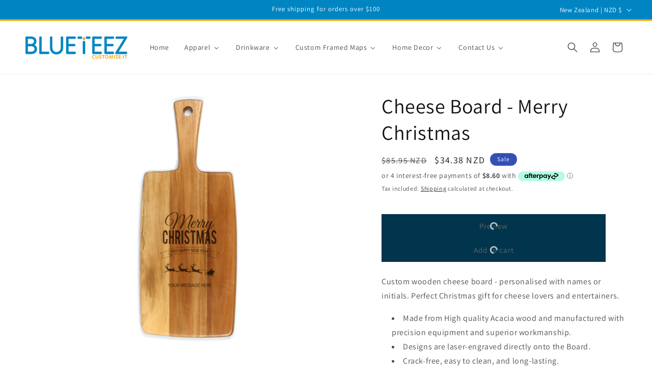

--- FILE ---
content_type: text/html; charset=utf-8
request_url: https://blueteez.com/products/cheese-board-merry-christmas
body_size: 65286
content:
<!doctype html>
<html class="no-js" lang="en">
  <head>
    <meta charset="utf-8">
    <meta http-equiv="X-UA-Compatible" content="IE=edge">
    <meta name="viewport" content="width=device-width,initial-scale=1">
    <meta name="theme-color" content="">
    <link rel="canonical" href="https://blueteez.com/products/cheese-board-merry-christmas">

<script>
  document.addEventListener("DOMContentLoaded", function() {
    // Define the redirects as key-value pairs
    var redirects = {
      "/collections/bestselling-apparel": "/pages/apparel",
      "/collections/bestselling-accessories": "/pages/apparel",
      "/collections/bestselling-drinkware": "/pages/drinkware",
      "/collections/bestselling-home-decor": "/pages/home-decor"
    };
    var currentPath = window.location.pathname;
    if (redirects[currentPath]) {
      window.location.replace(redirects[currentPath]);
    }
  });
</script>
   
    
<link rel="icon" type="image/png" href="//blueteez.com/cdn/shop/files/BlueTeez-favicon.png?crop=center&height=32&v=1617925616&width=32"><link rel="preconnect" href="https://fonts.shopifycdn.com" crossorigin>

    <title>Custom Wooden Cheese Board - Personalised Platter | Christmas</title>

 <!--
     <title>Custom Wooden Cheese Board - Personalised Platter | Christmas</title>
    <title>
      Custom Wooden Cheese Board - Personalised Platter | Christmas
 &ndash; blueteez.com</title>
-->
   
    
    
      <meta name="description" content="Custom wooden cheese board - personalised with names or initials. Perfect Christmas gift for cheese lovers and entertainers.">
    

    

<meta property="og:site_name" content="blueteez.com">
<meta property="og:url" content="https://blueteez.com/products/cheese-board-merry-christmas">
<meta property="og:title" content="Custom Wooden Cheese Board - Personalised Platter | Christmas">
<meta property="og:type" content="product">
<meta property="og:description" content="Custom wooden cheese board - personalised with names or initials. Perfect Christmas gift for cheese lovers and entertainers."><meta property="og:image" content="http://blueteez.com/cdn/shop/products/custom-wooden-cheese-board-christmas.jpg?v=1757540817">
  <meta property="og:image:secure_url" content="https://blueteez.com/cdn/shop/products/custom-wooden-cheese-board-christmas.jpg?v=1757540817">
  <meta property="og:image:width" content="4544">
  <meta property="og:image:height" content="3480"><meta property="og:price:amount" content="34.38">
  <meta property="og:price:currency" content="NZD"><meta name="twitter:card" content="summary_large_image">
<meta name="twitter:title" content="Custom Wooden Cheese Board - Personalised Platter | Christmas">
<meta name="twitter:description" content="Custom wooden cheese board - personalised with names or initials. Perfect Christmas gift for cheese lovers and entertainers.">


    <script src="//blueteez.com/cdn/shop/t/11/assets/constants.js?v=58251544750838685771709161583" defer="defer"></script>
    <script src="//blueteez.com/cdn/shop/t/11/assets/pubsub.js?v=158357773527763999511709161583" defer="defer"></script>
    <script src="//blueteez.com/cdn/shop/t/11/assets/global.js?v=37284204640041572741709161583" defer="defer"></script><script src="//blueteez.com/cdn/shop/t/11/assets/animations.js?v=88693664871331136111709161581" defer="defer"></script><script>window.performance && window.performance.mark && window.performance.mark('shopify.content_for_header.start');</script><meta name="google-site-verification" content="06e3DRapQ_D_dqUL-GLl4FywxpVMqLZ--8Loo-I4NbI">
<meta id="shopify-digital-wallet" name="shopify-digital-wallet" content="/55223943338/digital_wallets/dialog">
<meta name="shopify-checkout-api-token" content="88527c894bdcb5a444437b23fa06e962">
<meta id="in-context-paypal-metadata" data-shop-id="55223943338" data-venmo-supported="false" data-environment="production" data-locale="en_US" data-paypal-v4="true" data-currency="NZD">
<link rel="alternate" type="application/json+oembed" href="https://blueteez.com/products/cheese-board-merry-christmas.oembed">
<script async="async" src="/checkouts/internal/preloads.js?locale=en-NZ"></script>
<link rel="preconnect" href="https://shop.app" crossorigin="anonymous">
<script async="async" src="https://shop.app/checkouts/internal/preloads.js?locale=en-NZ&shop_id=55223943338" crossorigin="anonymous"></script>
<script id="shopify-features" type="application/json">{"accessToken":"88527c894bdcb5a444437b23fa06e962","betas":["rich-media-storefront-analytics"],"domain":"blueteez.com","predictiveSearch":true,"shopId":55223943338,"locale":"en"}</script>
<script>var Shopify = Shopify || {};
Shopify.shop = "blueteez-com.myshopify.com";
Shopify.locale = "en";
Shopify.currency = {"active":"NZD","rate":"1.0"};
Shopify.country = "NZ";
Shopify.theme = {"name":"Updated copy of Dawn","id":133697372330,"schema_name":"Dawn","schema_version":"13.0.1","theme_store_id":887,"role":"main"};
Shopify.theme.handle = "null";
Shopify.theme.style = {"id":null,"handle":null};
Shopify.cdnHost = "blueteez.com/cdn";
Shopify.routes = Shopify.routes || {};
Shopify.routes.root = "/";</script>
<script type="module">!function(o){(o.Shopify=o.Shopify||{}).modules=!0}(window);</script>
<script>!function(o){function n(){var o=[];function n(){o.push(Array.prototype.slice.apply(arguments))}return n.q=o,n}var t=o.Shopify=o.Shopify||{};t.loadFeatures=n(),t.autoloadFeatures=n()}(window);</script>
<script>
  window.ShopifyPay = window.ShopifyPay || {};
  window.ShopifyPay.apiHost = "shop.app\/pay";
  window.ShopifyPay.redirectState = null;
</script>
<script id="shop-js-analytics" type="application/json">{"pageType":"product"}</script>
<script defer="defer" async type="module" src="//blueteez.com/cdn/shopifycloud/shop-js/modules/v2/client.init-shop-cart-sync_DlSlHazZ.en.esm.js"></script>
<script defer="defer" async type="module" src="//blueteez.com/cdn/shopifycloud/shop-js/modules/v2/chunk.common_D16XZWos.esm.js"></script>
<script type="module">
  await import("//blueteez.com/cdn/shopifycloud/shop-js/modules/v2/client.init-shop-cart-sync_DlSlHazZ.en.esm.js");
await import("//blueteez.com/cdn/shopifycloud/shop-js/modules/v2/chunk.common_D16XZWos.esm.js");

  window.Shopify.SignInWithShop?.initShopCartSync?.({"fedCMEnabled":true,"windoidEnabled":true});

</script>
<script>
  window.Shopify = window.Shopify || {};
  if (!window.Shopify.featureAssets) window.Shopify.featureAssets = {};
  window.Shopify.featureAssets['shop-js'] = {"shop-cart-sync":["modules/v2/client.shop-cart-sync_DKWYiEUO.en.esm.js","modules/v2/chunk.common_D16XZWos.esm.js"],"init-fed-cm":["modules/v2/client.init-fed-cm_vfPMjZAC.en.esm.js","modules/v2/chunk.common_D16XZWos.esm.js"],"init-shop-email-lookup-coordinator":["modules/v2/client.init-shop-email-lookup-coordinator_CR38P6MB.en.esm.js","modules/v2/chunk.common_D16XZWos.esm.js"],"init-shop-cart-sync":["modules/v2/client.init-shop-cart-sync_DlSlHazZ.en.esm.js","modules/v2/chunk.common_D16XZWos.esm.js"],"shop-cash-offers":["modules/v2/client.shop-cash-offers_CJw4IQ6B.en.esm.js","modules/v2/chunk.common_D16XZWos.esm.js","modules/v2/chunk.modal_UwFWkumu.esm.js"],"shop-toast-manager":["modules/v2/client.shop-toast-manager_BY778Uv6.en.esm.js","modules/v2/chunk.common_D16XZWos.esm.js"],"init-windoid":["modules/v2/client.init-windoid_DVhZdEm3.en.esm.js","modules/v2/chunk.common_D16XZWos.esm.js"],"shop-button":["modules/v2/client.shop-button_D2ZzKUPa.en.esm.js","modules/v2/chunk.common_D16XZWos.esm.js"],"avatar":["modules/v2/client.avatar_BTnouDA3.en.esm.js"],"init-customer-accounts-sign-up":["modules/v2/client.init-customer-accounts-sign-up_CQZUmjGN.en.esm.js","modules/v2/client.shop-login-button_Cu5K-F7X.en.esm.js","modules/v2/chunk.common_D16XZWos.esm.js","modules/v2/chunk.modal_UwFWkumu.esm.js"],"pay-button":["modules/v2/client.pay-button_CcBqbGU7.en.esm.js","modules/v2/chunk.common_D16XZWos.esm.js"],"init-shop-for-new-customer-accounts":["modules/v2/client.init-shop-for-new-customer-accounts_B5DR5JTE.en.esm.js","modules/v2/client.shop-login-button_Cu5K-F7X.en.esm.js","modules/v2/chunk.common_D16XZWos.esm.js","modules/v2/chunk.modal_UwFWkumu.esm.js"],"shop-login-button":["modules/v2/client.shop-login-button_Cu5K-F7X.en.esm.js","modules/v2/chunk.common_D16XZWos.esm.js","modules/v2/chunk.modal_UwFWkumu.esm.js"],"shop-follow-button":["modules/v2/client.shop-follow-button_BX8Slf17.en.esm.js","modules/v2/chunk.common_D16XZWos.esm.js","modules/v2/chunk.modal_UwFWkumu.esm.js"],"init-customer-accounts":["modules/v2/client.init-customer-accounts_DjKkmQ2w.en.esm.js","modules/v2/client.shop-login-button_Cu5K-F7X.en.esm.js","modules/v2/chunk.common_D16XZWos.esm.js","modules/v2/chunk.modal_UwFWkumu.esm.js"],"lead-capture":["modules/v2/client.lead-capture_ChWCg7nV.en.esm.js","modules/v2/chunk.common_D16XZWos.esm.js","modules/v2/chunk.modal_UwFWkumu.esm.js"],"checkout-modal":["modules/v2/client.checkout-modal_DPnpVyv-.en.esm.js","modules/v2/chunk.common_D16XZWos.esm.js","modules/v2/chunk.modal_UwFWkumu.esm.js"],"shop-login":["modules/v2/client.shop-login_leRXJtcZ.en.esm.js","modules/v2/chunk.common_D16XZWos.esm.js","modules/v2/chunk.modal_UwFWkumu.esm.js"],"payment-terms":["modules/v2/client.payment-terms_Bp9K0NXD.en.esm.js","modules/v2/chunk.common_D16XZWos.esm.js","modules/v2/chunk.modal_UwFWkumu.esm.js"]};
</script>
<script>(function() {
  var isLoaded = false;
  function asyncLoad() {
    if (isLoaded) return;
    isLoaded = true;
    var urls = ["https:\/\/cdn.customily.com\/shopify\/static\/customily.shopify.script.js?shop=blueteez-com.myshopify.com","https:\/\/rio.pwztag.com\/rio.js?shop=blueteez-com.myshopify.com","https:\/\/cdn.shopify.com\/s\/files\/1\/0184\/4255\/1360\/files\/haloroar-legal.min.js?v=1649374317\u0026shop=blueteez-com.myshopify.com","https:\/\/ecommerce-editor-connector.live.gelato.tech\/ecommerce-editor\/v1\/shopify.esm.js?c=4968b9d8-500f-42ed-a44b-d73e63149849\u0026s=a15f0726-30bf-49a5-b57e-8824c56035b2\u0026shop=blueteez-com.myshopify.com","https:\/\/size-guides.esc-apps-cdn.com\/1757030648-app.blueteez-com.myshopify.com.js?shop=blueteez-com.myshopify.com"];
    for (var i = 0; i < urls.length; i++) {
      var s = document.createElement('script');
      s.type = 'text/javascript';
      s.async = true;
      s.src = urls[i];
      var x = document.getElementsByTagName('script')[0];
      x.parentNode.insertBefore(s, x);
    }
  };
  if(window.attachEvent) {
    window.attachEvent('onload', asyncLoad);
  } else {
    window.addEventListener('load', asyncLoad, false);
  }
})();</script>
<script id="__st">var __st={"a":55223943338,"offset":46800,"reqid":"d14ea058-9c92-4441-b678-7f733f1f9aa8-1768594354","pageurl":"blueteez.com\/products\/cheese-board-merry-christmas","u":"30961f0bd41a","p":"product","rtyp":"product","rid":6702065615018};</script>
<script>window.ShopifyPaypalV4VisibilityTracking = true;</script>
<script id="captcha-bootstrap">!function(){'use strict';const t='contact',e='account',n='new_comment',o=[[t,t],['blogs',n],['comments',n],[t,'customer']],c=[[e,'customer_login'],[e,'guest_login'],[e,'recover_customer_password'],[e,'create_customer']],r=t=>t.map((([t,e])=>`form[action*='/${t}']:not([data-nocaptcha='true']) input[name='form_type'][value='${e}']`)).join(','),a=t=>()=>t?[...document.querySelectorAll(t)].map((t=>t.form)):[];function s(){const t=[...o],e=r(t);return a(e)}const i='password',u='form_key',d=['recaptcha-v3-token','g-recaptcha-response','h-captcha-response',i],f=()=>{try{return window.sessionStorage}catch{return}},m='__shopify_v',_=t=>t.elements[u];function p(t,e,n=!1){try{const o=window.sessionStorage,c=JSON.parse(o.getItem(e)),{data:r}=function(t){const{data:e,action:n}=t;return t[m]||n?{data:e,action:n}:{data:t,action:n}}(c);for(const[e,n]of Object.entries(r))t.elements[e]&&(t.elements[e].value=n);n&&o.removeItem(e)}catch(o){console.error('form repopulation failed',{error:o})}}const l='form_type',E='cptcha';function T(t){t.dataset[E]=!0}const w=window,h=w.document,L='Shopify',v='ce_forms',y='captcha';let A=!1;((t,e)=>{const n=(g='f06e6c50-85a8-45c8-87d0-21a2b65856fe',I='https://cdn.shopify.com/shopifycloud/storefront-forms-hcaptcha/ce_storefront_forms_captcha_hcaptcha.v1.5.2.iife.js',D={infoText:'Protected by hCaptcha',privacyText:'Privacy',termsText:'Terms'},(t,e,n)=>{const o=w[L][v],c=o.bindForm;if(c)return c(t,g,e,D).then(n);var r;o.q.push([[t,g,e,D],n]),r=I,A||(h.body.append(Object.assign(h.createElement('script'),{id:'captcha-provider',async:!0,src:r})),A=!0)});var g,I,D;w[L]=w[L]||{},w[L][v]=w[L][v]||{},w[L][v].q=[],w[L][y]=w[L][y]||{},w[L][y].protect=function(t,e){n(t,void 0,e),T(t)},Object.freeze(w[L][y]),function(t,e,n,w,h,L){const[v,y,A,g]=function(t,e,n){const i=e?o:[],u=t?c:[],d=[...i,...u],f=r(d),m=r(i),_=r(d.filter((([t,e])=>n.includes(e))));return[a(f),a(m),a(_),s()]}(w,h,L),I=t=>{const e=t.target;return e instanceof HTMLFormElement?e:e&&e.form},D=t=>v().includes(t);t.addEventListener('submit',(t=>{const e=I(t);if(!e)return;const n=D(e)&&!e.dataset.hcaptchaBound&&!e.dataset.recaptchaBound,o=_(e),c=g().includes(e)&&(!o||!o.value);(n||c)&&t.preventDefault(),c&&!n&&(function(t){try{if(!f())return;!function(t){const e=f();if(!e)return;const n=_(t);if(!n)return;const o=n.value;o&&e.removeItem(o)}(t);const e=Array.from(Array(32),(()=>Math.random().toString(36)[2])).join('');!function(t,e){_(t)||t.append(Object.assign(document.createElement('input'),{type:'hidden',name:u})),t.elements[u].value=e}(t,e),function(t,e){const n=f();if(!n)return;const o=[...t.querySelectorAll(`input[type='${i}']`)].map((({name:t})=>t)),c=[...d,...o],r={};for(const[a,s]of new FormData(t).entries())c.includes(a)||(r[a]=s);n.setItem(e,JSON.stringify({[m]:1,action:t.action,data:r}))}(t,e)}catch(e){console.error('failed to persist form',e)}}(e),e.submit())}));const S=(t,e)=>{t&&!t.dataset[E]&&(n(t,e.some((e=>e===t))),T(t))};for(const o of['focusin','change'])t.addEventListener(o,(t=>{const e=I(t);D(e)&&S(e,y())}));const B=e.get('form_key'),M=e.get(l),P=B&&M;t.addEventListener('DOMContentLoaded',(()=>{const t=y();if(P)for(const e of t)e.elements[l].value===M&&p(e,B);[...new Set([...A(),...v().filter((t=>'true'===t.dataset.shopifyCaptcha))])].forEach((e=>S(e,t)))}))}(h,new URLSearchParams(w.location.search),n,t,e,['guest_login'])})(!0,!0)}();</script>
<script integrity="sha256-4kQ18oKyAcykRKYeNunJcIwy7WH5gtpwJnB7kiuLZ1E=" data-source-attribution="shopify.loadfeatures" defer="defer" src="//blueteez.com/cdn/shopifycloud/storefront/assets/storefront/load_feature-a0a9edcb.js" crossorigin="anonymous"></script>
<script crossorigin="anonymous" defer="defer" src="//blueteez.com/cdn/shopifycloud/storefront/assets/shopify_pay/storefront-65b4c6d7.js?v=20250812"></script>
<script data-source-attribution="shopify.dynamic_checkout.dynamic.init">var Shopify=Shopify||{};Shopify.PaymentButton=Shopify.PaymentButton||{isStorefrontPortableWallets:!0,init:function(){window.Shopify.PaymentButton.init=function(){};var t=document.createElement("script");t.src="https://blueteez.com/cdn/shopifycloud/portable-wallets/latest/portable-wallets.en.js",t.type="module",document.head.appendChild(t)}};
</script>
<script data-source-attribution="shopify.dynamic_checkout.buyer_consent">
  function portableWalletsHideBuyerConsent(e){var t=document.getElementById("shopify-buyer-consent"),n=document.getElementById("shopify-subscription-policy-button");t&&n&&(t.classList.add("hidden"),t.setAttribute("aria-hidden","true"),n.removeEventListener("click",e))}function portableWalletsShowBuyerConsent(e){var t=document.getElementById("shopify-buyer-consent"),n=document.getElementById("shopify-subscription-policy-button");t&&n&&(t.classList.remove("hidden"),t.removeAttribute("aria-hidden"),n.addEventListener("click",e))}window.Shopify?.PaymentButton&&(window.Shopify.PaymentButton.hideBuyerConsent=portableWalletsHideBuyerConsent,window.Shopify.PaymentButton.showBuyerConsent=portableWalletsShowBuyerConsent);
</script>
<script data-source-attribution="shopify.dynamic_checkout.cart.bootstrap">document.addEventListener("DOMContentLoaded",(function(){function t(){return document.querySelector("shopify-accelerated-checkout-cart, shopify-accelerated-checkout")}if(t())Shopify.PaymentButton.init();else{new MutationObserver((function(e,n){t()&&(Shopify.PaymentButton.init(),n.disconnect())})).observe(document.body,{childList:!0,subtree:!0})}}));
</script>
<link id="shopify-accelerated-checkout-styles" rel="stylesheet" media="screen" href="https://blueteez.com/cdn/shopifycloud/portable-wallets/latest/accelerated-checkout-backwards-compat.css" crossorigin="anonymous">
<style id="shopify-accelerated-checkout-cart">
        #shopify-buyer-consent {
  margin-top: 1em;
  display: inline-block;
  width: 100%;
}

#shopify-buyer-consent.hidden {
  display: none;
}

#shopify-subscription-policy-button {
  background: none;
  border: none;
  padding: 0;
  text-decoration: underline;
  font-size: inherit;
  cursor: pointer;
}

#shopify-subscription-policy-button::before {
  box-shadow: none;
}

      </style>
<script id="sections-script" data-sections="header" defer="defer" src="//blueteez.com/cdn/shop/t/11/compiled_assets/scripts.js?7041"></script>
<script>window.performance && window.performance.mark && window.performance.mark('shopify.content_for_header.end');</script>


    <style data-shopify>
      @font-face {
  font-family: Assistant;
  font-weight: 400;
  font-style: normal;
  font-display: swap;
  src: url("//blueteez.com/cdn/fonts/assistant/assistant_n4.9120912a469cad1cc292572851508ca49d12e768.woff2") format("woff2"),
       url("//blueteez.com/cdn/fonts/assistant/assistant_n4.6e9875ce64e0fefcd3f4446b7ec9036b3ddd2985.woff") format("woff");
}

      @font-face {
  font-family: Assistant;
  font-weight: 700;
  font-style: normal;
  font-display: swap;
  src: url("//blueteez.com/cdn/fonts/assistant/assistant_n7.bf44452348ec8b8efa3aa3068825305886b1c83c.woff2") format("woff2"),
       url("//blueteez.com/cdn/fonts/assistant/assistant_n7.0c887fee83f6b3bda822f1150b912c72da0f7b64.woff") format("woff");
}

      
      
      @font-face {
  font-family: Assistant;
  font-weight: 400;
  font-style: normal;
  font-display: swap;
  src: url("//blueteez.com/cdn/fonts/assistant/assistant_n4.9120912a469cad1cc292572851508ca49d12e768.woff2") format("woff2"),
       url("//blueteez.com/cdn/fonts/assistant/assistant_n4.6e9875ce64e0fefcd3f4446b7ec9036b3ddd2985.woff") format("woff");
}


      
        :root,
        .color-background-1 {
          --color-background: 255,255,255;
        
          --gradient-background: #ffffff;
        

        

        --color-foreground: 18,18,18;
        --color-background-contrast: 191,191,191;
        --color-shadow: 18,18,18;
        --color-button: 0,133,194;
        --color-button-text: 255,255,255;
        --color-secondary-button: 255,255,255;
        --color-secondary-button-text: 18,18,18;
        --color-link: 18,18,18;
        --color-badge-foreground: 18,18,18;
        --color-badge-background: 255,255,255;
        --color-badge-border: 18,18,18;
        --payment-terms-background-color: rgb(255 255 255);
      }
      
        
        .color-background-2 {
          --color-background: 243,243,243;
        
          --gradient-background: #f3f3f3;
        

        

        --color-foreground: 18,18,18;
        --color-background-contrast: 179,179,179;
        --color-shadow: 18,18,18;
        --color-button: 18,18,18;
        --color-button-text: 243,243,243;
        --color-secondary-button: 243,243,243;
        --color-secondary-button-text: 18,18,18;
        --color-link: 18,18,18;
        --color-badge-foreground: 18,18,18;
        --color-badge-background: 243,243,243;
        --color-badge-border: 18,18,18;
        --payment-terms-background-color: rgb(243 243 243);
      }
      
        
        .color-inverse {
          --color-background: 36,40,51;
        
          --gradient-background: #242833;
        

        

        --color-foreground: 255,255,255;
        --color-background-contrast: 47,52,66;
        --color-shadow: 18,18,18;
        --color-button: 255,255,255;
        --color-button-text: 0,0,0;
        --color-secondary-button: 36,40,51;
        --color-secondary-button-text: 255,255,255;
        --color-link: 255,255,255;
        --color-badge-foreground: 255,255,255;
        --color-badge-background: 36,40,51;
        --color-badge-border: 255,255,255;
        --payment-terms-background-color: rgb(36 40 51);
      }
      
        
        .color-accent-1 {
          --color-background: 18,18,18;
        
          --gradient-background: #121212;
        

        

        --color-foreground: 255,255,255;
        --color-background-contrast: 146,146,146;
        --color-shadow: 18,18,18;
        --color-button: 255,255,255;
        --color-button-text: 18,18,18;
        --color-secondary-button: 18,18,18;
        --color-secondary-button-text: 255,255,255;
        --color-link: 255,255,255;
        --color-badge-foreground: 255,255,255;
        --color-badge-background: 18,18,18;
        --color-badge-border: 255,255,255;
        --payment-terms-background-color: rgb(18 18 18);
      }
      
        
        .color-accent-2 {
          --color-background: 51,79,180;
        
          --gradient-background: #334fb4;
        

        

        --color-foreground: 255,255,255;
        --color-background-contrast: 23,35,81;
        --color-shadow: 18,18,18;
        --color-button: 255,255,255;
        --color-button-text: 51,79,180;
        --color-secondary-button: 51,79,180;
        --color-secondary-button-text: 255,255,255;
        --color-link: 255,255,255;
        --color-badge-foreground: 255,255,255;
        --color-badge-background: 51,79,180;
        --color-badge-border: 255,255,255;
        --payment-terms-background-color: rgb(51 79 180);
      }
      
        
        .color-scheme-3beb1431-2853-40dc-ae82-899ab8dcbb11 {
          --color-background: 255,255,255;
        
          --gradient-background: #ffffff;
        

        

        --color-foreground: 18,18,18;
        --color-background-contrast: 191,191,191;
        --color-shadow: 18,18,18;
        --color-button: 23,115,176;
        --color-button-text: 255,255,255;
        --color-secondary-button: 255,255,255;
        --color-secondary-button-text: 18,18,18;
        --color-link: 18,18,18;
        --color-badge-foreground: 18,18,18;
        --color-badge-background: 255,255,255;
        --color-badge-border: 18,18,18;
        --payment-terms-background-color: rgb(255 255 255);
      }
      
        
        .color-scheme-af40466b-2702-4fe6-a980-ef41bd4b8534 {
          --color-background: 0,133,194;
        
          --gradient-background: #0085c2;
        

        

        --color-foreground: 255,255,255;
        --color-background-contrast: 0,46,67;
        --color-shadow: 18,18,18;
        --color-button: 0,133,194;
        --color-button-text: 0,133,194;
        --color-secondary-button: 0,133,194;
        --color-secondary-button-text: 18,18,18;
        --color-link: 18,18,18;
        --color-badge-foreground: 255,255,255;
        --color-badge-background: 0,133,194;
        --color-badge-border: 255,255,255;
        --payment-terms-background-color: rgb(0 133 194);
      }
      

      body, .color-background-1, .color-background-2, .color-inverse, .color-accent-1, .color-accent-2, .color-scheme-3beb1431-2853-40dc-ae82-899ab8dcbb11, .color-scheme-af40466b-2702-4fe6-a980-ef41bd4b8534 {
        color: rgba(var(--color-foreground), 0.75);
        background-color: rgb(var(--color-background));
      }

      :root {
        --font-body-family: Assistant, sans-serif;
        --font-body-style: normal;
        --font-body-weight: 400;
        --font-body-weight-bold: 700;

        --font-heading-family: Assistant, sans-serif;
        --font-heading-style: normal;
        --font-heading-weight: 400;

        --font-body-scale: 1.0;
        --font-heading-scale: 1.0;

        --media-padding: px;
        --media-border-opacity: 0.05;
        --media-border-width: 0px;
        --media-radius: 0px;
        --media-shadow-opacity: 0.0;
        --media-shadow-horizontal-offset: 0px;
        --media-shadow-vertical-offset: 4px;
        --media-shadow-blur-radius: 5px;
        --media-shadow-visible: 0;

        --page-width: 150rem;
        --page-width-margin: 0rem;

        --product-card-image-padding: 0.0rem;
        --product-card-corner-radius: 0.0rem;
        --product-card-text-alignment: left;
        --product-card-border-width: 0.0rem;
        --product-card-border-opacity: 0.1;
        --product-card-shadow-opacity: 0.0;
        --product-card-shadow-visible: 0;
        --product-card-shadow-horizontal-offset: 0.0rem;
        --product-card-shadow-vertical-offset: 0.4rem;
        --product-card-shadow-blur-radius: 0.5rem;

        --collection-card-image-padding: 0.0rem;
        --collection-card-corner-radius: 0.0rem;
        --collection-card-text-alignment: left;
        --collection-card-border-width: 0.0rem;
        --collection-card-border-opacity: 0.1;
        --collection-card-shadow-opacity: 0.0;
        --collection-card-shadow-visible: 0;
        --collection-card-shadow-horizontal-offset: 0.0rem;
        --collection-card-shadow-vertical-offset: 0.4rem;
        --collection-card-shadow-blur-radius: 0.5rem;

        --blog-card-image-padding: 0.0rem;
        --blog-card-corner-radius: 0.0rem;
        --blog-card-text-alignment: left;
        --blog-card-border-width: 0.0rem;
        --blog-card-border-opacity: 0.1;
        --blog-card-shadow-opacity: 0.0;
        --blog-card-shadow-visible: 0;
        --blog-card-shadow-horizontal-offset: 0.0rem;
        --blog-card-shadow-vertical-offset: 0.4rem;
        --blog-card-shadow-blur-radius: 0.5rem;

        --badge-corner-radius: 4.0rem;

        --popup-border-width: 1px;
        --popup-border-opacity: 0.1;
        --popup-corner-radius: 0px;
        --popup-shadow-opacity: 0.05;
        --popup-shadow-horizontal-offset: 0px;
        --popup-shadow-vertical-offset: 4px;
        --popup-shadow-blur-radius: 5px;

        --drawer-border-width: 1px;
        --drawer-border-opacity: 0.1;
        --drawer-shadow-opacity: 0.0;
        --drawer-shadow-horizontal-offset: 0px;
        --drawer-shadow-vertical-offset: 4px;
        --drawer-shadow-blur-radius: 5px;

        --spacing-sections-desktop: 0px;
        --spacing-sections-mobile: 0px;

        --grid-desktop-vertical-spacing: 8px;
        --grid-desktop-horizontal-spacing: 8px;
        --grid-mobile-vertical-spacing: 4px;
        --grid-mobile-horizontal-spacing: 4px;

        --text-boxes-border-opacity: 0.1;
        --text-boxes-border-width: 0px;
        --text-boxes-radius: 0px;
        --text-boxes-shadow-opacity: 0.0;
        --text-boxes-shadow-visible: 0;
        --text-boxes-shadow-horizontal-offset: 0px;
        --text-boxes-shadow-vertical-offset: 4px;
        --text-boxes-shadow-blur-radius: 5px;

        --buttons-radius: 0px;
        --buttons-radius-outset: 0px;
        --buttons-border-width: 1px;
        --buttons-border-opacity: 1.0;
        --buttons-shadow-opacity: 0.0;
        --buttons-shadow-visible: 0;
        --buttons-shadow-horizontal-offset: 0px;
        --buttons-shadow-vertical-offset: 4px;
        --buttons-shadow-blur-radius: 5px;
        --buttons-border-offset: 0px;

        --inputs-radius: 0px;
        --inputs-border-width: 1px;
        --inputs-border-opacity: 0.55;
        --inputs-shadow-opacity: 0.0;
        --inputs-shadow-horizontal-offset: 0px;
        --inputs-margin-offset: 0px;
        --inputs-shadow-vertical-offset: 4px;
        --inputs-shadow-blur-radius: 5px;
        --inputs-radius-outset: 0px;

        --variant-pills-radius: 40px;
        --variant-pills-border-width: 1px;
        --variant-pills-border-opacity: 0.55;
        --variant-pills-shadow-opacity: 0.0;
        --variant-pills-shadow-horizontal-offset: 0px;
        --variant-pills-shadow-vertical-offset: 4px;
        --variant-pills-shadow-blur-radius: 5px;
      }

      *,
      *::before,
      *::after {
        box-sizing: inherit;
      }

      html {
        box-sizing: border-box;
        font-size: calc(var(--font-body-scale) * 62.5%);
        height: 100%;
      }

      body {
        display: grid;
        grid-template-rows: auto auto 1fr auto;
        grid-template-columns: 100%;
        min-height: 100%;
        margin: 0;
        font-size: 1.5rem;
        letter-spacing: 0.06rem;
        line-height: calc(1 + 0.8 / var(--font-body-scale));
        font-family: var(--font-body-family);
        font-style: var(--font-body-style);
        font-weight: var(--font-body-weight);
      }

      @media screen and (min-width: 750px) {
        body {
          font-size: 1.6rem;
        }
      }
    </style>

    <link href="//blueteez.com/cdn/shop/t/11/assets/base.css?v=19985125963746996771757054925" rel="stylesheet" type="text/css" media="all" />
<link rel="preload" as="font" href="//blueteez.com/cdn/fonts/assistant/assistant_n4.9120912a469cad1cc292572851508ca49d12e768.woff2" type="font/woff2" crossorigin><link rel="preload" as="font" href="//blueteez.com/cdn/fonts/assistant/assistant_n4.9120912a469cad1cc292572851508ca49d12e768.woff2" type="font/woff2" crossorigin><link href="//blueteez.com/cdn/shop/t/11/assets/component-localization-form.css?v=124545717069420038221709161582" rel="stylesheet" type="text/css" media="all" />
      <script src="//blueteez.com/cdn/shop/t/11/assets/localization-form.js?v=169565320306168926741709161583" defer="defer"></script><link
        rel="stylesheet"
        href="//blueteez.com/cdn/shop/t/11/assets/component-predictive-search.css?v=118923337488134913561709161582"
        media="print"
        onload="this.media='all'"
      ><script>
      document.documentElement.className = document.documentElement.className.replace('no-js', 'js');
      if (Shopify.designMode) {
        document.documentElement.classList.add('shopify-design-mode');
      }
    </script>
  <!-- BEGIN app block: shopify://apps/ta-labels-badges/blocks/bss-pl-config-data/91bfe765-b604-49a1-805e-3599fa600b24 --><script
    id='bss-pl-config-data'
>
	let TAE_StoreId = "8717";
	if (typeof BSS_PL == 'undefined' || TAE_StoreId !== "") {
  		var BSS_PL = {};
		BSS_PL.storeId = 8717;
		BSS_PL.currentPlan = "free";
		BSS_PL.apiServerProduction = "https://product-labels-pro.bsscommerce.com";
		BSS_PL.publicAccessToken = null;
		BSS_PL.customerTags = "null";
		BSS_PL.customerId = "null";
		BSS_PL.storeIdCustomOld = 10678;
		BSS_PL.storeIdOldWIthPriority = 12200;
		BSS_PL.storeIdOptimizeAppendLabel = null
		BSS_PL.optimizeCodeIds = null; 
		BSS_PL.extendedFeatureIds = null;
		BSS_PL.integration = {"laiReview":{"status":0,"config":[]}};
		BSS_PL.settingsData  = {};
		BSS_PL.configProductMetafields = null;
		BSS_PL.configVariantMetafields = null;
		
		BSS_PL.configData = [].concat({"mobile_show_badges":1,"desktop_show_badges":1,"mobile_show_labels":1,"desktop_show_labels":1,"label_id":13641,"name":"Customizable Design","priority":0,"img_url":"1618371485847_Customisable.png","pages":"2,4,3","enable_allowed_countries":false,"locations":"","position":6,"product_type":2,"exclude_products":null,"product":"","variant":null,"collection":"","collection_image":null,"inventory":0,"tags":"editable","excludeTags":null,"enable_visibility_date":false,"from_date":null,"to_date":null,"enable_discount_range":false,"discount_type":1,"discount_from":null,"discount_to":null,"public_img_url":"https://cdn.shopify.com/s/files/1/0552/2394/3338/t/2/assets/1618371485847_Customisable_png?v=1618371496","label_text":"Hello!","label_text_color":"#ffffff","label_text_font_size":12,"label_text_background_color":"#ff7f50","label_text_no_image":1,"label_text_in_stock":"In Stock","label_text_out_stock":"Sold out","label_text_unlimited_stock":"Unlimited Stock","label_shadow":0,"label_shape":null,"label_opacity":100,"label_border_radius":0,"label_text_style":0,"label_shadow_color":"#808080","label_text_enable":0,"label_text_font_family":null,"related_product_tag":null,"customer_tags":null,"exclude_customer_tags":null,"customer_type":"allcustomers","exclude_customers":null,"collection_image_type":null,"label_on_image":"2","first_image_tags":null,"label_type":1,"badge_type":0,"custom_selector":null,"margin_top":0,"margin_bottom":0,"mobile_font_size_label":12,"label_text_id":13641,"emoji":null,"emoji_position":null,"transparent_background":null,"custom_page":null,"check_custom_page":null,"margin_left":0,"instock":null,"enable_price_range":0,"price_range_from":null,"price_range_to":null,"enable_product_publish":0,"product_publish_from":null,"product_publish_to":null,"enable_countdown_timer":0,"option_format_countdown":0,"countdown_time":null,"option_end_countdown":0,"start_day_countdown":null,"public_url_s3":"https://shopify-production-product-labels.s3.us-east-2.amazonaws.com/public/static/base/images/8717/240/1618371485847_Customisable.png","enable_visibility_period":0,"visibility_period":0,"createdAt":"2021-04-13T02:59:31.000Z","customer_ids":null,"exclude_customer_ids":null,"exclude_product_ids":null,"angle":0,"toolTipText":"","mobile_width_label":40,"mobile_height_label":null,"mobile_fixed_percent_label":1,"desktop_width_label":40,"desktop_height_label":null,"desktop_fixed_percent_label":1,"mobile_position":6,"mobile_default_config":1,"desktop_label_unlimited_top":0,"desktop_label_unlimited_left":0,"desktop_label_unlimited_width":0,"desktop_label_unlimited_height":0,"mobile_label_unlimited_top":0,"mobile_label_unlimited_left":0,"mobile_label_unlimited_width":0,"mobile_label_unlimited_height":0,"mobile_margin_top":0,"mobile_margin_left":0,"mobile_margin_bottom":0,"enable_fixed_time":0,"fixed_time":"[{\"name\":\"Sunday\",\"selected\":false,\"allDay\":false,\"timeStart\":\"00:00\",\"timeEnd\":\"23:59\",\"disabledAllDay\":true,\"disabledTime\":true},{\"name\":\"Monday\",\"selected\":false,\"allDay\":false,\"timeStart\":\"00:00\",\"timeEnd\":\"23:59\",\"disabledAllDay\":true,\"disabledTime\":true},{\"name\":\"Tuesday\",\"selected\":false,\"allDay\":false,\"timeStart\":\"00:00\",\"timeEnd\":\"23:59\",\"disabledAllDay\":true,\"disabledTime\":true},{\"name\":\"Wednesday\",\"selected\":false,\"allDay\":false,\"timeStart\":\"00:00\",\"timeEnd\":\"23:59\",\"disabledAllDay\":true,\"disabledTime\":true},{\"name\":\"Thursday\",\"selected\":false,\"allDay\":false,\"timeStart\":\"00:00\",\"timeEnd\":\"23:59\",\"disabledAllDay\":true,\"disabledTime\":true},{\"name\":\"Friday\",\"selected\":false,\"allDay\":false,\"timeStart\":\"00:00\",\"timeEnd\":\"23:59\",\"disabledAllDay\":true,\"disabledTime\":true},{\"name\":\"Saturday\",\"selected\":false,\"allDay\":false,\"timeStart\":\"00:00\",\"timeEnd\":\"23:59\",\"disabledAllDay\":true,\"disabledTime\":true}]","statusLabelHoverText":0,"labelHoverTextLink":"","statusLabelAltText":0,"labelAltText":"","enable_multi_badge":null,"enable_badge_stock":0,"translations":[],"animation_type":0,"img_aspect_ratio":null,"desktop_lock_aspect_ratio":false,"mobile_lock_aspect_ratio":false,"preview_board_width":null},{"mobile_show_badges":1,"desktop_show_badges":1,"mobile_show_labels":1,"desktop_show_labels":1,"label_id":13401,"name":"Editable Texts","priority":0,"img_url":"1618182868788_Addyouowntext.png","pages":"2,3,4","enable_allowed_countries":false,"locations":"","position":6,"product_type":2,"exclude_products":null,"product":"","variant":null,"collection":"","collection_image":null,"inventory":0,"tags":"add text","excludeTags":null,"enable_visibility_date":false,"from_date":null,"to_date":null,"enable_discount_range":false,"discount_type":1,"discount_from":null,"discount_to":null,"public_img_url":"https://cdn.shopify.com/s/files/1/0552/2394/3338/t/2/assets/1618182868788_Addyouowntext_png?v=1618182871","label_text":"Hello!","label_text_color":"#ffffff","label_text_font_size":12,"label_text_background_color":"#ff7f50","label_text_no_image":1,"label_text_in_stock":"In Stock","label_text_out_stock":"Sold out","label_text_unlimited_stock":"Unlimited Stock","label_shadow":0,"label_shape":null,"label_opacity":100,"label_border_radius":0,"label_text_style":0,"label_shadow_color":"#808080","label_text_enable":0,"label_text_font_family":null,"related_product_tag":null,"customer_tags":null,"exclude_customer_tags":null,"customer_type":"allcustomers","exclude_customers":null,"collection_image_type":null,"label_on_image":"2","first_image_tags":null,"label_type":1,"badge_type":0,"custom_selector":null,"margin_top":0,"margin_bottom":0,"mobile_font_size_label":12,"label_text_id":13401,"emoji":null,"emoji_position":null,"transparent_background":null,"custom_page":null,"check_custom_page":null,"margin_left":0,"instock":null,"enable_price_range":0,"price_range_from":null,"price_range_to":null,"enable_product_publish":0,"product_publish_from":null,"product_publish_to":null,"enable_countdown_timer":0,"option_format_countdown":0,"countdown_time":null,"option_end_countdown":0,"start_day_countdown":null,"public_url_s3":"https://shopify-production-product-labels.s3.us-east-2.amazonaws.com/public/static/base/images/8717/240/1618182868788_Addyouowntext.png","enable_visibility_period":0,"visibility_period":0,"createdAt":"2021-04-08T21:19:09.000Z","customer_ids":null,"exclude_customer_ids":null,"exclude_product_ids":null,"angle":0,"toolTipText":"","mobile_width_label":40,"mobile_height_label":null,"mobile_fixed_percent_label":1,"desktop_width_label":40,"desktop_height_label":null,"desktop_fixed_percent_label":1,"mobile_position":6,"mobile_default_config":1,"desktop_label_unlimited_top":0,"desktop_label_unlimited_left":0,"desktop_label_unlimited_width":0,"desktop_label_unlimited_height":0,"mobile_label_unlimited_top":0,"mobile_label_unlimited_left":0,"mobile_label_unlimited_width":0,"mobile_label_unlimited_height":0,"mobile_margin_top":0,"mobile_margin_left":0,"mobile_margin_bottom":0,"enable_fixed_time":0,"fixed_time":"[{\"name\":\"Sunday\",\"selected\":false,\"allDay\":false,\"timeStart\":\"00:00\",\"timeEnd\":\"23:59\",\"disabledAllDay\":true,\"disabledTime\":true},{\"name\":\"Monday\",\"selected\":false,\"allDay\":false,\"timeStart\":\"00:00\",\"timeEnd\":\"23:59\",\"disabledAllDay\":true,\"disabledTime\":true},{\"name\":\"Tuesday\",\"selected\":false,\"allDay\":false,\"timeStart\":\"00:00\",\"timeEnd\":\"23:59\",\"disabledAllDay\":true,\"disabledTime\":true},{\"name\":\"Wednesday\",\"selected\":false,\"allDay\":false,\"timeStart\":\"00:00\",\"timeEnd\":\"23:59\",\"disabledAllDay\":true,\"disabledTime\":true},{\"name\":\"Thursday\",\"selected\":false,\"allDay\":false,\"timeStart\":\"00:00\",\"timeEnd\":\"23:59\",\"disabledAllDay\":true,\"disabledTime\":true},{\"name\":\"Friday\",\"selected\":false,\"allDay\":false,\"timeStart\":\"00:00\",\"timeEnd\":\"23:59\",\"disabledAllDay\":true,\"disabledTime\":true},{\"name\":\"Saturday\",\"selected\":false,\"allDay\":false,\"timeStart\":\"00:00\",\"timeEnd\":\"23:59\",\"disabledAllDay\":true,\"disabledTime\":true}]","statusLabelHoverText":0,"labelHoverTextLink":"","statusLabelAltText":0,"labelAltText":"","enable_multi_badge":null,"enable_badge_stock":0,"translations":[],"animation_type":0,"img_aspect_ratio":null,"desktop_lock_aspect_ratio":false,"mobile_lock_aspect_ratio":false,"preview_board_width":null},);

		
		BSS_PL.configDataBanner = [].concat();

		
		BSS_PL.configDataPopup = [].concat();

		
		BSS_PL.configDataLabelGroup = [].concat();
		
		
		BSS_PL.collectionID = ``;
		BSS_PL.collectionHandle = ``;
		BSS_PL.collectionTitle = ``;

		
		BSS_PL.conditionConfigData = [].concat();
	}
</script>




<style>
    
    

</style>

<script>
    function bssLoadScripts(src, callback, isDefer = false) {
        const scriptTag = document.createElement('script');
        document.head.appendChild(scriptTag);
        scriptTag.src = src;
        if (isDefer) {
            scriptTag.defer = true;
        } else {
            scriptTag.async = true;
        }
        if (callback) {
            scriptTag.addEventListener('load', function () {
                callback();
            });
        }
    }
    const scriptUrls = [
        "https://cdn.shopify.com/extensions/019bc4fb-09b1-7c2a-aaf4-8025e33c8448/product-label-557/assets/bss-pl-init-helper.js",
        "https://cdn.shopify.com/extensions/019bc4fb-09b1-7c2a-aaf4-8025e33c8448/product-label-557/assets/bss-pl-init-config-run-scripts.js",
    ];
    Promise.all(scriptUrls.map((script) => new Promise((resolve) => bssLoadScripts(script, resolve)))).then((res) => {
        console.log('BSS scripts loaded');
        window.bssScriptsLoaded = true;
    });

	function bssInitScripts() {
		if (BSS_PL.configData.length) {
			const enabledFeature = [
				{ type: 1, script: "https://cdn.shopify.com/extensions/019bc4fb-09b1-7c2a-aaf4-8025e33c8448/product-label-557/assets/bss-pl-init-for-label.js" },
				{ type: 2, badge: [0, 7, 8], script: "https://cdn.shopify.com/extensions/019bc4fb-09b1-7c2a-aaf4-8025e33c8448/product-label-557/assets/bss-pl-init-for-badge-product-name.js" },
				{ type: 2, badge: [1, 11], script: "https://cdn.shopify.com/extensions/019bc4fb-09b1-7c2a-aaf4-8025e33c8448/product-label-557/assets/bss-pl-init-for-badge-product-image.js" },
				{ type: 2, badge: 2, script: "https://cdn.shopify.com/extensions/019bc4fb-09b1-7c2a-aaf4-8025e33c8448/product-label-557/assets/bss-pl-init-for-badge-custom-selector.js" },
				{ type: 2, badge: [3, 9, 10], script: "https://cdn.shopify.com/extensions/019bc4fb-09b1-7c2a-aaf4-8025e33c8448/product-label-557/assets/bss-pl-init-for-badge-price.js" },
				{ type: 2, badge: 4, script: "https://cdn.shopify.com/extensions/019bc4fb-09b1-7c2a-aaf4-8025e33c8448/product-label-557/assets/bss-pl-init-for-badge-add-to-cart-btn.js" },
				{ type: 2, badge: 5, script: "https://cdn.shopify.com/extensions/019bc4fb-09b1-7c2a-aaf4-8025e33c8448/product-label-557/assets/bss-pl-init-for-badge-quantity-box.js" },
				{ type: 2, badge: 6, script: "https://cdn.shopify.com/extensions/019bc4fb-09b1-7c2a-aaf4-8025e33c8448/product-label-557/assets/bss-pl-init-for-badge-buy-it-now-btn.js" }
			]
				.filter(({ type, badge }) => BSS_PL.configData.some(item => item.label_type === type && (badge === undefined || (Array.isArray(badge) ? badge.includes(item.badge_type) : item.badge_type === badge))) || (type === 1 && BSS_PL.configDataLabelGroup && BSS_PL.configDataLabelGroup.length))
				.map(({ script }) => script);
				
            enabledFeature.forEach((src) => bssLoadScripts(src));

            if (enabledFeature.length) {
                const src = "https://cdn.shopify.com/extensions/019bc4fb-09b1-7c2a-aaf4-8025e33c8448/product-label-557/assets/bss-product-label-js.js";
                bssLoadScripts(src);
            }
        }

        if (BSS_PL.configDataBanner && BSS_PL.configDataBanner.length) {
            const src = "https://cdn.shopify.com/extensions/019bc4fb-09b1-7c2a-aaf4-8025e33c8448/product-label-557/assets/bss-product-label-banner.js";
            bssLoadScripts(src);
        }

        if (BSS_PL.configDataPopup && BSS_PL.configDataPopup.length) {
            const src = "https://cdn.shopify.com/extensions/019bc4fb-09b1-7c2a-aaf4-8025e33c8448/product-label-557/assets/bss-product-label-popup.js";
            bssLoadScripts(src);
        }

        if (window.location.search.includes('bss-pl-custom-selector')) {
            const src = "https://cdn.shopify.com/extensions/019bc4fb-09b1-7c2a-aaf4-8025e33c8448/product-label-557/assets/bss-product-label-custom-position.js";
            bssLoadScripts(src, null, true);
        }
    }
    bssInitScripts();
</script>


<!-- END app block --><!-- BEGIN app block: shopify://apps/judge-me-reviews/blocks/judgeme_core/61ccd3b1-a9f2-4160-9fe9-4fec8413e5d8 --><!-- Start of Judge.me Core -->






<link rel="dns-prefetch" href="https://cdnwidget.judge.me">
<link rel="dns-prefetch" href="https://cdn.judge.me">
<link rel="dns-prefetch" href="https://cdn1.judge.me">
<link rel="dns-prefetch" href="https://api.judge.me">

<script data-cfasync='false' class='jdgm-settings-script'>window.jdgmSettings={"pagination":5,"disable_web_reviews":false,"badge_no_review_text":"No reviews","badge_n_reviews_text":"{{ n }} review/reviews","badge_star_color":"#0285C2","hide_badge_preview_if_no_reviews":true,"badge_hide_text":false,"enforce_center_preview_badge":false,"widget_title":"Customer Reviews","widget_open_form_text":"Write a review","widget_close_form_text":"Cancel review","widget_refresh_page_text":"Refresh page","widget_summary_text":"Based on {{ number_of_reviews }} review/reviews","widget_no_review_text":"Be the first to write a review","widget_name_field_text":"Display name","widget_verified_name_field_text":"Verified Name (public)","widget_name_placeholder_text":"Display name","widget_required_field_error_text":"This field is required.","widget_email_field_text":"Email address","widget_verified_email_field_text":"Verified Email (private, can not be edited)","widget_email_placeholder_text":"Your email address","widget_email_field_error_text":"Please enter a valid email address.","widget_rating_field_text":"Rating","widget_review_title_field_text":"Review Title","widget_review_title_placeholder_text":"Give your review a title","widget_review_body_field_text":"Review content","widget_review_body_placeholder_text":"Start writing here...","widget_pictures_field_text":"Picture/Video (optional)","widget_submit_review_text":"Submit Review","widget_submit_verified_review_text":"Submit Verified Review","widget_submit_success_msg_with_auto_publish":"Thank you! Please refresh the page in a few moments to see your review. You can remove or edit your review by logging into \u003ca href='https://judge.me/login' target='_blank' rel='nofollow noopener'\u003eJudge.me\u003c/a\u003e","widget_submit_success_msg_no_auto_publish":"Thank you! Your review will be published as soon as it is approved by the shop admin. You can remove or edit your review by logging into \u003ca href='https://judge.me/login' target='_blank' rel='nofollow noopener'\u003eJudge.me\u003c/a\u003e","widget_show_default_reviews_out_of_total_text":"Showing {{ n_reviews_shown }} out of {{ n_reviews }} reviews.","widget_show_all_link_text":"Show all","widget_show_less_link_text":"Show less","widget_author_said_text":"{{ reviewer_name }} said:","widget_days_text":"{{ n }} days ago","widget_weeks_text":"{{ n }} week/weeks ago","widget_months_text":"{{ n }} month/months ago","widget_years_text":"{{ n }} year/years ago","widget_yesterday_text":"Yesterday","widget_today_text":"Today","widget_replied_text":"\u003e\u003e {{ shop_name }} replied:","widget_read_more_text":"Read more","widget_reviewer_name_as_initial":"","widget_rating_filter_color":"#FBCD0A","widget_rating_filter_see_all_text":"See all reviews","widget_sorting_most_recent_text":"Most Recent","widget_sorting_highest_rating_text":"Highest Rating","widget_sorting_lowest_rating_text":"Lowest Rating","widget_sorting_with_pictures_text":"Only Pictures","widget_sorting_most_helpful_text":"Most Helpful","widget_open_question_form_text":"Ask a question","widget_reviews_subtab_text":"Reviews","widget_questions_subtab_text":"Questions","widget_question_label_text":"Question","widget_answer_label_text":"Answer","widget_question_placeholder_text":"Write your question here","widget_submit_question_text":"Submit Question","widget_question_submit_success_text":"Thank you for your question! We will notify you once it gets answered.","widget_star_color":"#0285C2","verified_badge_text":"Verified","verified_badge_bg_color":"#0285C2","verified_badge_text_color":"#fff","verified_badge_placement":"left-of-reviewer-name","widget_review_max_height":"","widget_hide_border":false,"widget_social_share":false,"widget_thumb":false,"widget_review_location_show":false,"widget_location_format":"country_iso_code","all_reviews_include_out_of_store_products":true,"all_reviews_out_of_store_text":"(out of store)","all_reviews_pagination":100,"all_reviews_product_name_prefix_text":"about","enable_review_pictures":false,"enable_question_anwser":false,"widget_theme":"","review_date_format":"dd/mm/yyyy","default_sort_method":"most-recent","widget_product_reviews_subtab_text":"Product Reviews","widget_shop_reviews_subtab_text":"Shop Reviews","widget_other_products_reviews_text":"Reviews for other products","widget_store_reviews_subtab_text":"Store reviews","widget_no_store_reviews_text":"This store hasn't received any reviews yet","widget_web_restriction_product_reviews_text":"This product hasn't received any reviews yet","widget_no_items_text":"No items found","widget_show_more_text":"Show more","widget_write_a_store_review_text":"Write a Store Review","widget_other_languages_heading":"Reviews in Other Languages","widget_translate_review_text":"Translate review to {{ language }}","widget_translating_review_text":"Translating...","widget_show_original_translation_text":"Show original ({{ language }})","widget_translate_review_failed_text":"Review couldn't be translated.","widget_translate_review_retry_text":"Retry","widget_translate_review_try_again_later_text":"Try again later","show_product_url_for_grouped_product":false,"widget_sorting_pictures_first_text":"Pictures First","show_pictures_on_all_rev_page_mobile":false,"show_pictures_on_all_rev_page_desktop":false,"floating_tab_hide_mobile_install_preference":false,"floating_tab_button_name":"★ Reviews","floating_tab_title":"Let customers speak for us","floating_tab_button_color":"","floating_tab_button_background_color":"","floating_tab_url":"","floating_tab_url_enabled":false,"floating_tab_tab_style":"text","all_reviews_text_badge_text":"Customers rate us {{ shop.metafields.judgeme.all_reviews_rating | round: 1 }}/5 based on {{ shop.metafields.judgeme.all_reviews_count }} reviews.","all_reviews_text_badge_text_branded_style":"{{ shop.metafields.judgeme.all_reviews_rating | round: 1 }} out of 5 stars based on {{ shop.metafields.judgeme.all_reviews_count }} reviews","is_all_reviews_text_badge_a_link":false,"show_stars_for_all_reviews_text_badge":false,"all_reviews_text_badge_url":"","all_reviews_text_style":"text","all_reviews_text_color_style":"judgeme_brand_color","all_reviews_text_color":"#108474","all_reviews_text_show_jm_brand":true,"featured_carousel_show_header":true,"featured_carousel_title":"Let customers speak for us","testimonials_carousel_title":"Customers are saying","videos_carousel_title":"Real customer stories","cards_carousel_title":"Customers are saying","featured_carousel_count_text":"from {{ n }} reviews","featured_carousel_add_link_to_all_reviews_page":false,"featured_carousel_url":"","featured_carousel_show_images":true,"featured_carousel_autoslide_interval":5,"featured_carousel_arrows_on_the_sides":false,"featured_carousel_height":250,"featured_carousel_width":80,"featured_carousel_image_size":0,"featured_carousel_image_height":250,"featured_carousel_arrow_color":"#eeeeee","verified_count_badge_style":"vintage","verified_count_badge_orientation":"horizontal","verified_count_badge_color_style":"judgeme_brand_color","verified_count_badge_color":"#108474","is_verified_count_badge_a_link":false,"verified_count_badge_url":"","verified_count_badge_show_jm_brand":true,"widget_rating_preset_default":5,"widget_first_sub_tab":"product-reviews","widget_show_histogram":true,"widget_histogram_use_custom_color":true,"widget_pagination_use_custom_color":true,"widget_star_use_custom_color":true,"widget_verified_badge_use_custom_color":true,"widget_write_review_use_custom_color":false,"picture_reminder_submit_button":"Upload Pictures","enable_review_videos":false,"mute_video_by_default":false,"widget_sorting_videos_first_text":"Videos First","widget_review_pending_text":"Pending","featured_carousel_items_for_large_screen":3,"social_share_options_order":"Facebook,Twitter","remove_microdata_snippet":true,"disable_json_ld":false,"enable_json_ld_products":false,"preview_badge_show_question_text":false,"preview_badge_no_question_text":"No questions","preview_badge_n_question_text":"{{ number_of_questions }} question/questions","qa_badge_show_icon":false,"qa_badge_position":"same-row","remove_judgeme_branding":false,"widget_add_search_bar":false,"widget_search_bar_placeholder":"Search","widget_sorting_verified_only_text":"Verified only","featured_carousel_theme":"default","featured_carousel_show_rating":true,"featured_carousel_show_title":true,"featured_carousel_show_body":true,"featured_carousel_show_date":false,"featured_carousel_show_reviewer":true,"featured_carousel_show_product":false,"featured_carousel_header_background_color":"#108474","featured_carousel_header_text_color":"#ffffff","featured_carousel_name_product_separator":"reviewed","featured_carousel_full_star_background":"#108474","featured_carousel_empty_star_background":"#dadada","featured_carousel_vertical_theme_background":"#f9fafb","featured_carousel_verified_badge_enable":false,"featured_carousel_verified_badge_color":"false","featured_carousel_border_style":"round","featured_carousel_review_line_length_limit":3,"featured_carousel_more_reviews_button_text":"Read more reviews","featured_carousel_view_product_button_text":"View product","all_reviews_page_load_reviews_on":"scroll","all_reviews_page_load_more_text":"Load More Reviews","disable_fb_tab_reviews":false,"enable_ajax_cdn_cache":false,"widget_public_name_text":"displayed publicly like","default_reviewer_name":"John Smith","default_reviewer_name_has_non_latin":true,"widget_reviewer_anonymous":"Anonymous","medals_widget_title":"Judge.me Review Medals","medals_widget_background_color":"#f9fafb","medals_widget_position":"footer_all_pages","medals_widget_border_color":"#f9fafb","medals_widget_verified_text_position":"left","medals_widget_use_monochromatic_version":false,"medals_widget_elements_color":"#108474","show_reviewer_avatar":true,"widget_invalid_yt_video_url_error_text":"Not a YouTube video URL","widget_max_length_field_error_text":"Please enter no more than {0} characters.","widget_show_country_flag":false,"widget_show_collected_via_shop_app":true,"widget_verified_by_shop_badge_style":"light","widget_verified_by_shop_text":"Verified by Shop","widget_show_photo_gallery":false,"widget_load_with_code_splitting":true,"widget_ugc_install_preference":false,"widget_ugc_title":"Made by us, Shared by you","widget_ugc_subtitle":"Tag us to see your picture featured in our page","widget_ugc_arrows_color":"#ffffff","widget_ugc_primary_button_text":"Buy Now","widget_ugc_primary_button_background_color":"#108474","widget_ugc_primary_button_text_color":"#ffffff","widget_ugc_primary_button_border_width":"0","widget_ugc_primary_button_border_style":"none","widget_ugc_primary_button_border_color":"#108474","widget_ugc_primary_button_border_radius":"25","widget_ugc_secondary_button_text":"Load More","widget_ugc_secondary_button_background_color":"#ffffff","widget_ugc_secondary_button_text_color":"#108474","widget_ugc_secondary_button_border_width":"2","widget_ugc_secondary_button_border_style":"solid","widget_ugc_secondary_button_border_color":"#108474","widget_ugc_secondary_button_border_radius":"25","widget_ugc_reviews_button_text":"View Reviews","widget_ugc_reviews_button_background_color":"#ffffff","widget_ugc_reviews_button_text_color":"#108474","widget_ugc_reviews_button_border_width":"2","widget_ugc_reviews_button_border_style":"solid","widget_ugc_reviews_button_border_color":"#108474","widget_ugc_reviews_button_border_radius":"25","widget_ugc_reviews_button_link_to":"judgeme-reviews-page","widget_ugc_show_post_date":true,"widget_ugc_max_width":"800","widget_rating_metafield_value_type":true,"widget_primary_color":"#0285C2","widget_enable_secondary_color":false,"widget_secondary_color":"#339999","widget_summary_average_rating_text":"{{ average_rating }} out of 5","widget_media_grid_title":"Customer photos \u0026 videos","widget_media_grid_see_more_text":"See more","widget_round_style":false,"widget_show_product_medals":true,"widget_verified_by_judgeme_text":"Verified by Judge.me","widget_show_store_medals":true,"widget_verified_by_judgeme_text_in_store_medals":"Verified by Judge.me","widget_media_field_exceed_quantity_message":"Sorry, we can only accept {{ max_media }} for one review.","widget_media_field_exceed_limit_message":"{{ file_name }} is too large, please select a {{ media_type }} less than {{ size_limit }}MB.","widget_review_submitted_text":"Review Submitted!","widget_question_submitted_text":"Question Submitted!","widget_close_form_text_question":"Cancel","widget_write_your_answer_here_text":"Write your answer here","widget_enabled_branded_link":true,"widget_show_collected_by_judgeme":true,"widget_reviewer_name_color":"","widget_write_review_text_color":"","widget_write_review_bg_color":"","widget_collected_by_judgeme_text":"collected by Judge.me","widget_pagination_type":"standard","widget_load_more_text":"Load More","widget_load_more_color":"#0285C2","widget_full_review_text":"Full Review","widget_read_more_reviews_text":"Read More Reviews","widget_read_questions_text":"Read Questions","widget_questions_and_answers_text":"Questions \u0026 Answers","widget_verified_by_text":"Verified by","widget_verified_text":"Verified","widget_number_of_reviews_text":"{{ number_of_reviews }} reviews","widget_back_button_text":"Back","widget_next_button_text":"Next","widget_custom_forms_filter_button":"Filters","custom_forms_style":"vertical","widget_show_review_information":false,"how_reviews_are_collected":"How reviews are collected?","widget_show_review_keywords":false,"widget_gdpr_statement":"How we use your data: We'll only contact you about the review you left, and only if necessary. By submitting your review, you agree to Judge.me's \u003ca href='https://judge.me/terms' target='_blank' rel='nofollow noopener'\u003eterms\u003c/a\u003e, \u003ca href='https://judge.me/privacy' target='_blank' rel='nofollow noopener'\u003eprivacy\u003c/a\u003e and \u003ca href='https://judge.me/content-policy' target='_blank' rel='nofollow noopener'\u003econtent\u003c/a\u003e policies.","widget_multilingual_sorting_enabled":false,"widget_translate_review_content_enabled":false,"widget_translate_review_content_method":"manual","popup_widget_review_selection":"automatically_with_pictures","popup_widget_round_border_style":true,"popup_widget_show_title":true,"popup_widget_show_body":true,"popup_widget_show_reviewer":false,"popup_widget_show_product":true,"popup_widget_show_pictures":true,"popup_widget_use_review_picture":true,"popup_widget_show_on_home_page":true,"popup_widget_show_on_product_page":true,"popup_widget_show_on_collection_page":true,"popup_widget_show_on_cart_page":true,"popup_widget_position":"bottom_left","popup_widget_first_review_delay":5,"popup_widget_duration":5,"popup_widget_interval":5,"popup_widget_review_count":5,"popup_widget_hide_on_mobile":true,"review_snippet_widget_round_border_style":true,"review_snippet_widget_card_color":"#FFFFFF","review_snippet_widget_slider_arrows_background_color":"#FFFFFF","review_snippet_widget_slider_arrows_color":"#000000","review_snippet_widget_star_color":"#108474","show_product_variant":false,"all_reviews_product_variant_label_text":"Variant: ","widget_show_verified_branding":false,"widget_ai_summary_title":"Customers say","widget_ai_summary_disclaimer":"AI-powered review summary based on recent customer reviews","widget_show_ai_summary":false,"widget_show_ai_summary_bg":false,"widget_show_review_title_input":true,"redirect_reviewers_invited_via_email":"review_widget","request_store_review_after_product_review":false,"request_review_other_products_in_order":false,"review_form_color_scheme":"default","review_form_corner_style":"square","review_form_star_color":{},"review_form_text_color":"#333333","review_form_background_color":"#ffffff","review_form_field_background_color":"#fafafa","review_form_button_color":{},"review_form_button_text_color":"#ffffff","review_form_modal_overlay_color":"#000000","review_content_screen_title_text":"How would you rate this product?","review_content_introduction_text":"We would love it if you would share a bit about your experience.","store_review_form_title_text":"How would you rate this store?","store_review_form_introduction_text":"We would love it if you would share a bit about your experience.","show_review_guidance_text":true,"one_star_review_guidance_text":"Poor","five_star_review_guidance_text":"Great","customer_information_screen_title_text":"About you","customer_information_introduction_text":"Please tell us more about you.","custom_questions_screen_title_text":"Your experience in more detail","custom_questions_introduction_text":"Here are a few questions to help us understand more about your experience.","review_submitted_screen_title_text":"Thanks for your review!","review_submitted_screen_thank_you_text":"We are processing it and it will appear on the store soon.","review_submitted_screen_email_verification_text":"Please confirm your email by clicking the link we just sent you. This helps us keep reviews authentic.","review_submitted_request_store_review_text":"Would you like to share your experience of shopping with us?","review_submitted_review_other_products_text":"Would you like to review these products?","store_review_screen_title_text":"Would you like to share your experience of shopping with us?","store_review_introduction_text":"We value your feedback and use it to improve. Please share any thoughts or suggestions you have.","reviewer_media_screen_title_picture_text":"Share a picture","reviewer_media_introduction_picture_text":"Upload a photo to support your review.","reviewer_media_screen_title_video_text":"Share a video","reviewer_media_introduction_video_text":"Upload a video to support your review.","reviewer_media_screen_title_picture_or_video_text":"Share a picture or video","reviewer_media_introduction_picture_or_video_text":"Upload a photo or video to support your review.","reviewer_media_youtube_url_text":"Paste your Youtube URL here","advanced_settings_next_step_button_text":"Next","advanced_settings_close_review_button_text":"Close","modal_write_review_flow":false,"write_review_flow_required_text":"Required","write_review_flow_privacy_message_text":"We respect your privacy.","write_review_flow_anonymous_text":"Post review as anonymous","write_review_flow_visibility_text":"This won't be visible to other customers.","write_review_flow_multiple_selection_help_text":"Select as many as you like","write_review_flow_single_selection_help_text":"Select one option","write_review_flow_required_field_error_text":"This field is required","write_review_flow_invalid_email_error_text":"Please enter a valid email address","write_review_flow_max_length_error_text":"Max. {{ max_length }} characters.","write_review_flow_media_upload_text":"\u003cb\u003eClick to upload\u003c/b\u003e or drag and drop","write_review_flow_gdpr_statement":"We'll only contact you about your review if necessary. By submitting your review, you agree to our \u003ca href='https://judge.me/terms' target='_blank' rel='nofollow noopener'\u003eterms and conditions\u003c/a\u003e and \u003ca href='https://judge.me/privacy' target='_blank' rel='nofollow noopener'\u003eprivacy policy\u003c/a\u003e.","rating_only_reviews_enabled":false,"show_negative_reviews_help_screen":false,"new_review_flow_help_screen_rating_threshold":3,"negative_review_resolution_screen_title_text":"Tell us more","negative_review_resolution_text":"Your experience matters to us. If there were issues with your purchase, we're here to help. Feel free to reach out to us, we'd love the opportunity to make things right.","negative_review_resolution_button_text":"Contact us","negative_review_resolution_proceed_with_review_text":"Leave a review","negative_review_resolution_subject":"Issue with purchase from {{ shop_name }}.{{ order_name }}","preview_badge_collection_page_install_status":false,"widget_review_custom_css":"","preview_badge_custom_css":"","preview_badge_stars_count":"5-stars","featured_carousel_custom_css":"","floating_tab_custom_css":"","all_reviews_widget_custom_css":"","medals_widget_custom_css":"","verified_badge_custom_css":"","all_reviews_text_custom_css":"","transparency_badges_collected_via_store_invite":false,"transparency_badges_from_another_provider":false,"transparency_badges_collected_from_store_visitor":false,"transparency_badges_collected_by_verified_review_provider":false,"transparency_badges_earned_reward":false,"transparency_badges_collected_via_store_invite_text":"Review collected via store invitation","transparency_badges_from_another_provider_text":"Review collected from another provider","transparency_badges_collected_from_store_visitor_text":"Review collected from a store visitor","transparency_badges_written_in_google_text":"Review written in Google","transparency_badges_written_in_etsy_text":"Review written in Etsy","transparency_badges_written_in_shop_app_text":"Review written in Shop App","transparency_badges_earned_reward_text":"Review earned a reward for future purchase","product_review_widget_per_page":10,"widget_store_review_label_text":"Review about the store","checkout_comment_extension_title_on_product_page":"Customer Comments","checkout_comment_extension_num_latest_comment_show":5,"checkout_comment_extension_format":"name_and_timestamp","checkout_comment_customer_name":"last_initial","checkout_comment_comment_notification":true,"preview_badge_collection_page_install_preference":true,"preview_badge_home_page_install_preference":false,"preview_badge_product_page_install_preference":true,"review_widget_install_preference":"","review_carousel_install_preference":false,"floating_reviews_tab_install_preference":"none","verified_reviews_count_badge_install_preference":false,"all_reviews_text_install_preference":false,"review_widget_best_location":true,"judgeme_medals_install_preference":false,"review_widget_revamp_enabled":false,"review_widget_qna_enabled":false,"review_widget_header_theme":"minimal","review_widget_widget_title_enabled":true,"review_widget_header_text_size":"medium","review_widget_header_text_weight":"regular","review_widget_average_rating_style":"compact","review_widget_bar_chart_enabled":true,"review_widget_bar_chart_type":"numbers","review_widget_bar_chart_style":"standard","review_widget_expanded_media_gallery_enabled":false,"review_widget_reviews_section_theme":"standard","review_widget_image_style":"thumbnails","review_widget_review_image_ratio":"square","review_widget_stars_size":"medium","review_widget_verified_badge":"standard_text","review_widget_review_title_text_size":"medium","review_widget_review_text_size":"medium","review_widget_review_text_length":"medium","review_widget_number_of_columns_desktop":3,"review_widget_carousel_transition_speed":5,"review_widget_custom_questions_answers_display":"always","review_widget_button_text_color":"#FFFFFF","review_widget_text_color":"#000000","review_widget_lighter_text_color":"#7B7B7B","review_widget_corner_styling":"soft","review_widget_review_word_singular":"review","review_widget_review_word_plural":"reviews","review_widget_voting_label":"Helpful?","review_widget_shop_reply_label":"Reply from {{ shop_name }}:","review_widget_filters_title":"Filters","qna_widget_question_word_singular":"Question","qna_widget_question_word_plural":"Questions","qna_widget_answer_reply_label":"Answer from {{ answerer_name }}:","qna_content_screen_title_text":"Ask a question about this product","qna_widget_question_required_field_error_text":"Please enter your question.","qna_widget_flow_gdpr_statement":"We'll only contact you about your question if necessary. By submitting your question, you agree to our \u003ca href='https://judge.me/terms' target='_blank' rel='nofollow noopener'\u003eterms and conditions\u003c/a\u003e and \u003ca href='https://judge.me/privacy' target='_blank' rel='nofollow noopener'\u003eprivacy policy\u003c/a\u003e.","qna_widget_question_submitted_text":"Thanks for your question!","qna_widget_close_form_text_question":"Close","qna_widget_question_submit_success_text":"We’ll notify you by email when your question is answered.","all_reviews_widget_v2025_enabled":false,"all_reviews_widget_v2025_header_theme":"default","all_reviews_widget_v2025_widget_title_enabled":true,"all_reviews_widget_v2025_header_text_size":"medium","all_reviews_widget_v2025_header_text_weight":"regular","all_reviews_widget_v2025_average_rating_style":"compact","all_reviews_widget_v2025_bar_chart_enabled":true,"all_reviews_widget_v2025_bar_chart_type":"numbers","all_reviews_widget_v2025_bar_chart_style":"standard","all_reviews_widget_v2025_expanded_media_gallery_enabled":false,"all_reviews_widget_v2025_show_store_medals":true,"all_reviews_widget_v2025_show_photo_gallery":true,"all_reviews_widget_v2025_show_review_keywords":false,"all_reviews_widget_v2025_show_ai_summary":false,"all_reviews_widget_v2025_show_ai_summary_bg":false,"all_reviews_widget_v2025_add_search_bar":false,"all_reviews_widget_v2025_default_sort_method":"most-recent","all_reviews_widget_v2025_reviews_per_page":10,"all_reviews_widget_v2025_reviews_section_theme":"default","all_reviews_widget_v2025_image_style":"thumbnails","all_reviews_widget_v2025_review_image_ratio":"square","all_reviews_widget_v2025_stars_size":"medium","all_reviews_widget_v2025_verified_badge":"bold_badge","all_reviews_widget_v2025_review_title_text_size":"medium","all_reviews_widget_v2025_review_text_size":"medium","all_reviews_widget_v2025_review_text_length":"medium","all_reviews_widget_v2025_number_of_columns_desktop":3,"all_reviews_widget_v2025_carousel_transition_speed":5,"all_reviews_widget_v2025_custom_questions_answers_display":"always","all_reviews_widget_v2025_show_product_variant":false,"all_reviews_widget_v2025_show_reviewer_avatar":true,"all_reviews_widget_v2025_reviewer_name_as_initial":"","all_reviews_widget_v2025_review_location_show":false,"all_reviews_widget_v2025_location_format":"","all_reviews_widget_v2025_show_country_flag":false,"all_reviews_widget_v2025_verified_by_shop_badge_style":"light","all_reviews_widget_v2025_social_share":false,"all_reviews_widget_v2025_social_share_options_order":"Facebook,Twitter,LinkedIn,Pinterest","all_reviews_widget_v2025_pagination_type":"standard","all_reviews_widget_v2025_button_text_color":"#FFFFFF","all_reviews_widget_v2025_text_color":"#000000","all_reviews_widget_v2025_lighter_text_color":"#7B7B7B","all_reviews_widget_v2025_corner_styling":"soft","all_reviews_widget_v2025_title":"Customer reviews","all_reviews_widget_v2025_ai_summary_title":"Customers say about this store","all_reviews_widget_v2025_no_review_text":"Be the first to write a review","platform":"shopify","branding_url":"https://app.judge.me/reviews/stores/blueteez.com","branding_text":"Powered by Judge.me","locale":"en","reply_name":"blueteez.com","widget_version":"3.0","footer":true,"autopublish":true,"review_dates":true,"enable_custom_form":false,"shop_use_review_site":true,"shop_locale":"en","enable_multi_locales_translations":false,"show_review_title_input":true,"review_verification_email_status":"always","can_be_branded":false,"reply_name_text":"blueteez.com"};</script> <style class='jdgm-settings-style'>.jdgm-xx{left:0}:root{--jdgm-primary-color: #0285C2;--jdgm-secondary-color: rgba(2,133,194,0.1);--jdgm-star-color: #0285C2;--jdgm-write-review-text-color: white;--jdgm-write-review-bg-color: #0285C2;--jdgm-paginate-color: #0285C2;--jdgm-border-radius: 0;--jdgm-reviewer-name-color: #0285C2}.jdgm-histogram__bar-content{background-color:#FBCD0A}.jdgm-rev[data-verified-buyer=true] .jdgm-rev__icon.jdgm-rev__icon:after,.jdgm-rev__buyer-badge.jdgm-rev__buyer-badge{color:#fff;background-color:#0285C2}.jdgm-review-widget--small .jdgm-gallery.jdgm-gallery .jdgm-gallery__thumbnail-link:nth-child(8) .jdgm-gallery__thumbnail-wrapper.jdgm-gallery__thumbnail-wrapper:before{content:"See more"}@media only screen and (min-width: 768px){.jdgm-gallery.jdgm-gallery .jdgm-gallery__thumbnail-link:nth-child(8) .jdgm-gallery__thumbnail-wrapper.jdgm-gallery__thumbnail-wrapper:before{content:"See more"}}.jdgm-preview-badge .jdgm-star.jdgm-star{color:#0285C2}.jdgm-prev-badge[data-average-rating='0.00']{display:none !important}.jdgm-author-all-initials{display:none !important}.jdgm-author-last-initial{display:none !important}.jdgm-rev-widg__title{visibility:hidden}.jdgm-rev-widg__summary-text{visibility:hidden}.jdgm-prev-badge__text{visibility:hidden}.jdgm-rev__prod-link-prefix:before{content:'about'}.jdgm-rev__variant-label:before{content:'Variant: '}.jdgm-rev__out-of-store-text:before{content:'(out of store)'}@media only screen and (min-width: 768px){.jdgm-rev__pics .jdgm-rev_all-rev-page-picture-separator,.jdgm-rev__pics .jdgm-rev__product-picture{display:none}}@media only screen and (max-width: 768px){.jdgm-rev__pics .jdgm-rev_all-rev-page-picture-separator,.jdgm-rev__pics .jdgm-rev__product-picture{display:none}}.jdgm-preview-badge[data-template="index"]{display:none !important}.jdgm-verified-count-badget[data-from-snippet="true"]{display:none !important}.jdgm-carousel-wrapper[data-from-snippet="true"]{display:none !important}.jdgm-all-reviews-text[data-from-snippet="true"]{display:none !important}.jdgm-medals-section[data-from-snippet="true"]{display:none !important}.jdgm-ugc-media-wrapper[data-from-snippet="true"]{display:none !important}.jdgm-rev__transparency-badge[data-badge-type="review_collected_via_store_invitation"]{display:none !important}.jdgm-rev__transparency-badge[data-badge-type="review_collected_from_another_provider"]{display:none !important}.jdgm-rev__transparency-badge[data-badge-type="review_collected_from_store_visitor"]{display:none !important}.jdgm-rev__transparency-badge[data-badge-type="review_written_in_etsy"]{display:none !important}.jdgm-rev__transparency-badge[data-badge-type="review_written_in_google_business"]{display:none !important}.jdgm-rev__transparency-badge[data-badge-type="review_written_in_shop_app"]{display:none !important}.jdgm-rev__transparency-badge[data-badge-type="review_earned_for_future_purchase"]{display:none !important}.jdgm-review-snippet-widget .jdgm-rev-snippet-widget__cards-container .jdgm-rev-snippet-card{border-radius:8px;background:#fff}.jdgm-review-snippet-widget .jdgm-rev-snippet-widget__cards-container .jdgm-rev-snippet-card__rev-rating .jdgm-star{color:#108474}.jdgm-review-snippet-widget .jdgm-rev-snippet-widget__prev-btn,.jdgm-review-snippet-widget .jdgm-rev-snippet-widget__next-btn{border-radius:50%;background:#fff}.jdgm-review-snippet-widget .jdgm-rev-snippet-widget__prev-btn>svg,.jdgm-review-snippet-widget .jdgm-rev-snippet-widget__next-btn>svg{fill:#000}.jdgm-full-rev-modal.rev-snippet-widget .jm-mfp-container .jm-mfp-content,.jdgm-full-rev-modal.rev-snippet-widget .jm-mfp-container .jdgm-full-rev__icon,.jdgm-full-rev-modal.rev-snippet-widget .jm-mfp-container .jdgm-full-rev__pic-img,.jdgm-full-rev-modal.rev-snippet-widget .jm-mfp-container .jdgm-full-rev__reply{border-radius:8px}.jdgm-full-rev-modal.rev-snippet-widget .jm-mfp-container .jdgm-full-rev[data-verified-buyer="true"] .jdgm-full-rev__icon::after{border-radius:8px}.jdgm-full-rev-modal.rev-snippet-widget .jm-mfp-container .jdgm-full-rev .jdgm-rev__buyer-badge{border-radius:calc( 8px / 2 )}.jdgm-full-rev-modal.rev-snippet-widget .jm-mfp-container .jdgm-full-rev .jdgm-full-rev__replier::before{content:'blueteez.com'}.jdgm-full-rev-modal.rev-snippet-widget .jm-mfp-container .jdgm-full-rev .jdgm-full-rev__product-button{border-radius:calc( 8px * 6 )}
</style> <style class='jdgm-settings-style'></style>

  
  
  
  <style class='jdgm-miracle-styles'>
  @-webkit-keyframes jdgm-spin{0%{-webkit-transform:rotate(0deg);-ms-transform:rotate(0deg);transform:rotate(0deg)}100%{-webkit-transform:rotate(359deg);-ms-transform:rotate(359deg);transform:rotate(359deg)}}@keyframes jdgm-spin{0%{-webkit-transform:rotate(0deg);-ms-transform:rotate(0deg);transform:rotate(0deg)}100%{-webkit-transform:rotate(359deg);-ms-transform:rotate(359deg);transform:rotate(359deg)}}@font-face{font-family:'JudgemeStar';src:url("[data-uri]") format("woff");font-weight:normal;font-style:normal}.jdgm-star{font-family:'JudgemeStar';display:inline !important;text-decoration:none !important;padding:0 4px 0 0 !important;margin:0 !important;font-weight:bold;opacity:1;-webkit-font-smoothing:antialiased;-moz-osx-font-smoothing:grayscale}.jdgm-star:hover{opacity:1}.jdgm-star:last-of-type{padding:0 !important}.jdgm-star.jdgm--on:before{content:"\e000"}.jdgm-star.jdgm--off:before{content:"\e001"}.jdgm-star.jdgm--half:before{content:"\e002"}.jdgm-widget *{margin:0;line-height:1.4;-webkit-box-sizing:border-box;-moz-box-sizing:border-box;box-sizing:border-box;-webkit-overflow-scrolling:touch}.jdgm-hidden{display:none !important;visibility:hidden !important}.jdgm-temp-hidden{display:none}.jdgm-spinner{width:40px;height:40px;margin:auto;border-radius:50%;border-top:2px solid #eee;border-right:2px solid #eee;border-bottom:2px solid #eee;border-left:2px solid #ccc;-webkit-animation:jdgm-spin 0.8s infinite linear;animation:jdgm-spin 0.8s infinite linear}.jdgm-prev-badge{display:block !important}

</style>


  
  
   


<script data-cfasync='false' class='jdgm-script'>
!function(e){window.jdgm=window.jdgm||{},jdgm.CDN_HOST="https://cdnwidget.judge.me/",jdgm.CDN_HOST_ALT="https://cdn2.judge.me/cdn/widget_frontend/",jdgm.API_HOST="https://api.judge.me/",jdgm.CDN_BASE_URL="https://cdn.shopify.com/extensions/019bc7fe-07a5-7fc5-85e3-4a4175980733/judgeme-extensions-296/assets/",
jdgm.docReady=function(d){(e.attachEvent?"complete"===e.readyState:"loading"!==e.readyState)?
setTimeout(d,0):e.addEventListener("DOMContentLoaded",d)},jdgm.loadCSS=function(d,t,o,a){
!o&&jdgm.loadCSS.requestedUrls.indexOf(d)>=0||(jdgm.loadCSS.requestedUrls.push(d),
(a=e.createElement("link")).rel="stylesheet",a.class="jdgm-stylesheet",a.media="nope!",
a.href=d,a.onload=function(){this.media="all",t&&setTimeout(t)},e.body.appendChild(a))},
jdgm.loadCSS.requestedUrls=[],jdgm.loadJS=function(e,d){var t=new XMLHttpRequest;
t.onreadystatechange=function(){4===t.readyState&&(Function(t.response)(),d&&d(t.response))},
t.open("GET",e),t.onerror=function(){if(e.indexOf(jdgm.CDN_HOST)===0&&jdgm.CDN_HOST_ALT!==jdgm.CDN_HOST){var f=e.replace(jdgm.CDN_HOST,jdgm.CDN_HOST_ALT);jdgm.loadJS(f,d)}},t.send()},jdgm.docReady((function(){(window.jdgmLoadCSS||e.querySelectorAll(
".jdgm-widget, .jdgm-all-reviews-page").length>0)&&(jdgmSettings.widget_load_with_code_splitting?
parseFloat(jdgmSettings.widget_version)>=3?jdgm.loadCSS(jdgm.CDN_HOST+"widget_v3/base.css"):
jdgm.loadCSS(jdgm.CDN_HOST+"widget/base.css"):jdgm.loadCSS(jdgm.CDN_HOST+"shopify_v2.css"),
jdgm.loadJS(jdgm.CDN_HOST+"loa"+"der.js"))}))}(document);
</script>
<noscript><link rel="stylesheet" type="text/css" media="all" href="https://cdnwidget.judge.me/shopify_v2.css"></noscript>

<!-- BEGIN app snippet: theme_fix_tags --><script>
  (function() {
    var jdgmThemeFixes = {"133697372330":{"html":"","css":".jdgm-rev__icon {\n    border-radius: 50%!important;\n}","js":""}};
    if (!jdgmThemeFixes) return;
    var thisThemeFix = jdgmThemeFixes[Shopify.theme.id];
    if (!thisThemeFix) return;

    if (thisThemeFix.html) {
      document.addEventListener("DOMContentLoaded", function() {
        var htmlDiv = document.createElement('div');
        htmlDiv.classList.add('jdgm-theme-fix-html');
        htmlDiv.innerHTML = thisThemeFix.html;
        document.body.append(htmlDiv);
      });
    };

    if (thisThemeFix.css) {
      var styleTag = document.createElement('style');
      styleTag.classList.add('jdgm-theme-fix-style');
      styleTag.innerHTML = thisThemeFix.css;
      document.head.append(styleTag);
    };

    if (thisThemeFix.js) {
      var scriptTag = document.createElement('script');
      scriptTag.classList.add('jdgm-theme-fix-script');
      scriptTag.innerHTML = thisThemeFix.js;
      document.head.append(scriptTag);
    };
  })();
</script>
<!-- END app snippet -->
<!-- End of Judge.me Core -->



<!-- END app block --><!-- BEGIN app block: shopify://apps/buddha-mega-menu-navigation/blocks/megamenu/dbb4ce56-bf86-4830-9b3d-16efbef51c6f -->
<script>
        var productImageAndPrice = [],
            collectionImages = [],
            articleImages = [],
            mmLivIcons = false,
            mmFlipClock = false,
            mmFixesUseJquery = false,
            mmNumMMI = 6,
            mmSchemaTranslation = {},
            mmMenuStrings =  {"menuStrings":{"default":{"Home":"Home","Apparel":"Apparel","Custom T-Shirts":"Custom T-Shirts","Hoodies":"Hoodies","Long Sleeve T-Shirts":"Long Sleeve T-Shirts","Active T-Shirts":"Active T-Shirts","Singlets":"Singlets","Sweatshirts":"Sweatshirts","Polo Shirts":"Polo Shirts","Work-Guard Polo Shirts":"Work-Guard Polo Shirts","Hi-Visibility Safety Vests":"Hi-Visibility Safety Vests","Baseball Caps":"Baseball Caps","Beanies":"Beanies","Aprons":"Aprons","Drinkware":"Drinkware","Ceramic Mugs":"Ceramic Mugs","Enamel Mugs":"Enamel Mugs","Drink Bottles":"Drink Bottles","Custom Framed Maps":"Custom Framed Maps","Home Decor":"Home Decor","Cushion Covers":"Cushion Covers","Blankets":"Blankets","Tea Towels":"Tea Towels","Chopping Boards":"Chopping Boards","Serving Trays":"Serving Trays","Cheese Boards":"Cheese Boards","Easter Sacks":"Easter Sacks","Santa Sacks":"Santa Sacks","Tote Bags":"Tote Bags","Contact Us":"Contact Us","Bulk & Corporate Orders":"Bulk & Corporate Orders","Privacy Policy":"Privacy Policy","Shipping & Returns":"Shipping & Returns"}},"additional":{"default":{"NEW":"NEW","SALE":"SALE","HOT":"HOT"}}} ,
            mmShopLocale = "en",
            mmShopLocaleCollectionsRoute = "/collections",
            mmSchemaDesignJSON = [{"action":"menu-select","value":"mm-automatic"},{"action":"design","setting":"main_menu_item_direction_Jcspt","value":"auto"},{"action":"design","setting":"main_menu_item_size_4b29P","value":"1250px"},{"action":"design","setting":"main_menu_item_size_B10cU","value":"750px"},{"action":"design","setting":"main_menu_item_columns_B10cU","value":"3"},{"action":"design","setting":"main_menu_item_size_P5Gr0","value":"400px"},{"action":"design","setting":"main_menu_item_columns_P5Gr0","value":"2"},{"action":"design","setting":"font_family","value":"Default"},{"action":"design","setting":"font_size","value":"13px"},{"action":"design","setting":"text_color","value":"#222222"},{"action":"design","setting":"link_hover_color","value":"#0da19a"},{"action":"design","setting":"background_hover_color","value":"#f9f9f9"},{"action":"design","setting":"background_color","value":"#ffffff"},{"action":"design","setting":"price_color","value":"#0da19a"},{"action":"design","setting":"contact_right_btn_text_color","value":"#ffffff"},{"action":"design","setting":"contact_right_btn_bg_color","value":"#3A3A3A"},{"action":"design","setting":"contact_left_bg_color","value":"#3A3A3A"},{"action":"design","setting":"contact_left_alt_color","value":"#CCCCCC"},{"action":"design","setting":"contact_left_text_color","value":"#f1f1f0"},{"action":"design","setting":"addtocart_enable","value":"true"},{"action":"design","setting":"addtocart_text_color","value":"#333333"},{"action":"design","setting":"addtocart_background_color","value":"#ffffff"},{"action":"design","setting":"addtocart_text_hover_color","value":"#ffffff"},{"action":"design","setting":"addtocart_background_hover_color","value":"#0da19a"},{"action":"design","setting":"countdown_color","value":"#ffffff"},{"action":"design","setting":"countdown_background_color","value":"#333333"},{"action":"design","setting":"vertical_font_family","value":"Default"},{"action":"design","setting":"vertical_font_size","value":"13px"},{"action":"design","setting":"vertical_link_hover_color","value":"#ffffff"},{"action":"design","setting":"vertical_price_color","value":"#ffffff"},{"action":"design","setting":"vertical_contact_right_btn_text_color","value":"#ffffff"},{"action":"design","setting":"vertical_addtocart_enable","value":"true"},{"action":"design","setting":"vertical_addtocart_text_color","value":"#ffffff"},{"action":"design","setting":"vertical_countdown_color","value":"#ffffff"},{"action":"design","setting":"vertical_countdown_background_color","value":"#333333"},{"action":"design","setting":"vertical_addtocart_background_color","value":"#333333"},{"action":"design","setting":"vertical_contact_right_btn_bg_color","value":"#333333"},{"action":"design","setting":"vertical_contact_left_alt_color","value":"#333333"},{"action":"design","setting":"vertical_background_color","value":"#ffffff"},{"action":"design","setting":"vertical_text_color","value":"#0285c2"},{"action":"design","setting":"main_menu_item_size_Jcspt","value":"1205px"},{"action":"design","setting":"main_menu_item_columns_Jcspt","value":"5"}],
            mmDomChangeSkipUl = "",
            buddhaMegaMenuShop = "blueteez-com.myshopify.com",
            mmWireframeCompression = "0",
            mmExtensionAssetUrl = "https://cdn.shopify.com/extensions/019abe06-4a3f-7763-88da-170e1b54169b/mega-menu-151/assets/";var bestSellersHTML = '';var newestProductsHTML = '';/* get link lists api */
        var linkLists={"main-menu" : {"title":"Main menu", "items":["/","/","/","/pages/phone-cases","/","/pages/contact-us",]},"footer" : {"title":"Footer menu", "items":["/search","/policies/terms-of-service","/policies/refund-policy",]},"gifts" : {"title":"Gifts", "items":["/collections/standard-chopping-boards","/collections/premium-chopping-boards","/collections/serving-trays-large","/collections/serving-trays-small",]},"hoodies" : {"title":"Hoodies", "items":["/collections/design-your-own-hoodie","/collections/hoodies",]},"t-shirt-designs" : {"title":"T-Shirt Designs", "items":["/collections/mens-t-shirts","/collections/womens-t-shirts","/collections/childrens-t-shirts",]},"polo-shirts" : {"title":"Polo Shirts", "items":["/collections/mens-polo-shirt-collection","/collections/womens-polo-shirt-collection","/collections/workguard-collection",]},"hoodies-and-sweatshirts" : {"title":"Hoodies and Sweatshirts", "items":["/collections/adult-hoodies","/collections/kids-hoodies",]},"fathers-day" : {"title":"Fathers Day", "items":["/collections/fathers-day-t-shirts","/collections/fathers-day-hoodies","/collections/fathers-day-mugs","/collections/fathers-day-chopping-boards","/collections/fathers-day-cheese-boards","/collections/beanie-collection",]},"face-masks-caps-beanies" : {"title":"Face Masks, Caps &amp; Beanies", "items":["/collections/baseball-cap-collection","/collections/beanie-collection",]},"boards-serving-trays" : {"title":"Boards &amp; Serving Trays", "items":["/collections/standard-chopping-boards","/collections/premium-chopping-boards","/collections/serving-trays-small","/collections/serving-trays-large",]},"t-shirts" : {"title":"T-Shirts", "items":["/collections/t-shirt-collection",]},"ceramic-mugs" : {"title":"Ceramic Mugs", "items":["/collections/design-your-own-1","/collections/select-a-design",]},"mugs" : {"title":"Mugs", "items":["/collections/mugs","/collections/enamel-mugs",]},"giftware" : {"title":"Giftware", "items":["/collections/mugs","/collections/enamel-mugs","/collections/water-bottles","/collections/mason-jars","/collections/tote-bags","/collections/chopping-boards-all","/collections/serving-trays-all","/collections/cheese-boards-1","/collections/santa-sacks",]},"tops" : {"title":"Tops", "items":["/collections/basic-t-shirts","/collections/active-t-shirts","/collections/long-sleeve-t-shirts","/collections/singlets","/collections/hoodies-1","/collections/sweatshirts","/collections/hi-visibility-safety-vests","/collections/workguard-polo-shirts","/collections/polo-shirts",]},"apparel" : {"title":"Apparel", "items":["/collections/basic-t-shirts","/collections/active-t-shirts","/collections/long-sleeve-t-shirts","/collections/singlets","/collections/hoodies-1","/collections/sweatshirts","/collections/hi-visibility-safety-vests","/collections/workguard-polo-shirts","/collections/polo-shirts","/collections/baseball-cap-collection","/collections/beanie-collection","/collections/apron",]},"easter-design-products" : {"title":"Easter Design Products", "items":["/collections/easter-t-shirts","/collections/easter-tote-bags","/collections/easter-sacks",]},"mothers-day-products" : {"title":"Mother&#39;s Day Products", "items":["/collections/mothers-day","/collections/mothers-day-mugs","/collections/mothers-day-aprons/mothers-day","/collections/mothers-day-mason-jars","/collections/mothers-day-cushion-covers","/collections/mothers-day-pillow-cases","/collections/mothers-day-boards-trays","/collections/mothers-day-water-bottles","/collections/mothers-day-tote-bags",]},"home-decor" : {"title":"Home Decor", "items":["/collections/cushion-covers","/collections/pillow-cases","/collections/blankets","/collections/chopping-boards-all","/collections/cheese-boards-1","/collections/serving-trays-all","/collections/santa-sacks","/collections/easter-sacks","/collections/tote-bags",]},"customer-account-main-menu" : {"title":"Customer account main menu", "items":["/","https://accounts.blueteez.com/orders?locale=en&amp;region_country=NZ",]},};/*ENDPARSE*/

        linkLists["force-mega-menu"]={};linkLists["force-mega-menu"].title="Dawn Theme - Mega Menu";linkLists["force-mega-menu"].items=[1];

        /* set product prices *//* get the collection images */collectionImages['287589499050'] = ['//blueteez.com/cdn/shop/collections/LS_T-Shirt_White_Front.jpg?v=1648427042&width=240', 1.0];collectionImages['286160191658'] = ['//blueteez.com/cdn/shop/collections/performance_mens_white_dyo.jpg?v=1646004503&width=240', 1.0];collectionImages['287589531818'] = ['//blueteez.com/cdn/shop/collections/5200_5200W_A1.jpg?v=1648427063&width=240', 1.0];collectionImages['286160650410'] = ['//blueteez.com/cdn/shop/collections/Sweatshirt_Black_Front_new.jpg?v=1646004950&width=240', 1.0];collectionImages['286160355498'] = ['//blueteez.com/cdn/shop/collections/polo_shirt_-_mens_-_grey_front_logo.jpg?v=1646004623&width=240', 1.0];collectionImages['286160453802'] = ['//blueteez.com/cdn/shop/collections/work_shirt_-_yellow_front_2.jpg?v=1646004848&width=240', 1.0];collectionImages['297011151018'] = ['//blueteez.com/cdn/shop/collections/vest-reflect-orange_product.jpg?v=1678221444&width=240', 1.0];collectionImages['275275055274'] = ['//blueteez.com/cdn/shop/collections/H5003_5003BLBL_A1.jpg?v=1669159775&width=240', 1.0];collectionImages['269523943594'] = ['//blueteez.com/cdn/shop/collections/HB001_B001BL_A1_720x_collection.jpg?v=1669159893&width=240', 1.0];collectionImages['278667493546'] = ['//blueteez.com/cdn/shop/collections/A_coffee_a_day_-_apron_brown.jpg?v=1669160167&width=240', 1.0];collectionImages['270706704554'] = ['//blueteez.com/cdn/shop/collections/Product_shot_-_DYO.jpg?v=1644793628&width=240', 1.0683760683760684];collectionImages['285336436906'] = ['//blueteez.com/cdn/shop/collections/Enamel_Mug_12oz.png?v=1644633299&width=240', 1.0683760683760684];collectionImages['285336535210'] = ['//blueteez.com/cdn/shop/collections/water_bottle_product_shot_-_DYO.png?v=1644633413&width=240', 1.0];collectionImages['286796546218'] = ['//blueteez.com/cdn/shop/collections/Cushion_-_DYO.png?v=1647389121&width=240', 1.1330472103004292];collectionImages['286796710058'] = ['//blueteez.com/cdn/shop/collections/blanket_DYO.png?v=1647389169&width=240', 1.1336828309305373];collectionImages['300455395498'] = ['//blueteez.com/cdn/shop/collections/Tea-towel-square.png?v=1695101536&width=240', 1.1336828309305373];collectionImages['285379395754'] = ['//blueteez.com/cdn/shop/collections/DYO_standard_1000px.png?v=1644789940&width=240', 1.0];collectionImages['285379461290'] = ['//blueteez.com/cdn/shop/collections/serving_tray_large_1000x1000_cebe7aae-04fc-483a-9319-43d170adc7e9.jpg?v=1644790068&width=240', 1.0];collectionImages['285379723434'] = ['//blueteez.com/cdn/shop/collections/DYO_1000px.jpg?v=1644790347&width=240', 1.0];collectionImages['287707267242'] = ['//blueteez.com/cdn/shop/collections/sack4.jpg?v=1648687551&width=240', 1.0];collectionImages['276833960106'] = ['//blueteez.com/cdn/shop/collections/Product_Shot_-_Santa_Sack.jpg?v=1688083433&width=240', 1.0];collectionImages['273201168554'] = ['//blueteez.com/cdn/shop/collections/dyo_natural_reg_ss.jpg?v=1688083390&width=240', 1.0];/* get the article images *//* customer fixes */
        var mmThemeFixesBefore = function(){ if (selectedMenu=="force-mega-menu" && tempMenuObject.u.matches(".menu-drawer__navigation > .list-menu")) { tempMenuObject.forceMenu = true; tempMenuObject.liClasses = ""; tempMenuObject.aClasses = "menu-drawer__menu-item list-menu__item link link--text focus-inset"; tempMenuObject.liItems = tempMenuObject.u.children; } else if (selectedMenu=="force-mega-menu" && tempMenuObject.u.matches("nav > .list-menu")) { tempMenuObject.forceMenu = true; tempMenuObject.liClasses = ""; tempMenuObject.aClasses = "header__menu-item list-menu__item link link--text focus-inset"; tempMenuObject.liItems = tempMenuObject.u.children; } mmAddStyle(" .search-modal.modal__content {z-index: 1001;} .buddha-menu-item .header__menu-item:hover span{text-decoration: none !important;} ", "themeScript"); }; 
        

        var mmWireframe = {"html" : "<li role=\"none\" class=\"buddha-menu-item\" itemId=\"j7nNt\"  ><a data-href=\"/\" href=\"/\" aria-label=\"Home\" data-no-instant=\"\" onclick=\"mmGoToPage(this, event); return false;\" role=\"menuitem\"  ><span class=\"mm-title\">Home</span></a></li><li role=\"none\" class=\"buddha-menu-item\" itemId=\"Jcspt\"  ><a data-href=\"/pages/apparel\" href=\"/pages/apparel\" aria-label=\"Apparel\" data-no-instant=\"\" onclick=\"mmGoToPage(this, event); return false;\" role=\"menuitem\"  ><span class=\"mm-title\">Apparel</span><i class=\"mm-arrow mm-angle-down\" aria-hidden=\"true\"></i><span class=\"toggle-menu-btn\" style=\"display:none;\" title=\"Toggle menu\" onclick=\"return toggleSubmenu(this)\"><span class=\"mm-arrow-icon\"><span class=\"bar-one\"></span><span class=\"bar-two\"></span></span></span></a><ul class=\"mm-submenu simple   mm-last-level\" role=\"menu\"><li role=\"none\" submenu-columns=\"1\" image-type=\"fit-high\" item-type=\"featured-custom\"  ><div class=\"mega-menu-item-container\"  ><div class=\"mm-image-container\"  ><div class=\"mm-image\"  ><a data-href=\"/pages/basic-t-shirts\" href=\"/pages/basic-t-shirts\" aria-label=\"Custom T-Shirts\" data-no-instant=\"\" onclick=\"mmGoToPage(this, event); return false;\" role=\"none\" tabindex=\"-1\"  ><img data-src=\"https://cdn.shopify.com/s/files/1/0552/2394/3338/files/mega-menu-111892-custom-teez-black-t-shirt-front-design-1213417018_320x.png?v=1758845064\" aspect-ratio=\"1\" alt=\"Custom T-Shirts\"></a></div><div class=\"mm-label-wrap\"></div></div><a data-href=\"/pages/basic-t-shirts\" href=\"/pages/basic-t-shirts\" aria-label=\"Custom T-Shirts\" data-no-instant=\"\" onclick=\"mmGoToPage(this, event); return false;\" role=\"menuitem\" class=\"mm-featured-title\"  ><span class=\"mm-title\">Custom T-Shirts</span></a></div></li><li role=\"none\" submenu-columns=\"1\" image-type=\"fit-high\" item-type=\"featured-custom\"  ><div class=\"mega-menu-item-container\"  ><div class=\"mm-image-container\"  ><div class=\"mm-image\"  ><a data-href=\"/pages/hoodies\" href=\"/pages/hoodies\" aria-label=\"Hoodies\" data-no-instant=\"\" onclick=\"mmGoToPage(this, event); return false;\" role=\"none\" tabindex=\"-1\"  ><img data-src=\"https://cdn.shopify.com/s/files/1/0552/2394/3338/files/mega-menu-111892-custom-hoodie-1228445325_320x.jpg?v=1759363043\" aspect-ratio=\"1\" alt=\"Hoodies\"></a></div><div class=\"mm-label-wrap\"></div></div><a data-href=\"/pages/hoodies\" href=\"/pages/hoodies\" aria-label=\"Hoodies\" data-no-instant=\"\" onclick=\"mmGoToPage(this, event); return false;\" role=\"menuitem\" class=\"mm-featured-title\"  ><span class=\"mm-title\">Hoodies</span></a></div></li><li role=\"none\" submenu-columns=\"1\" image-type=\"fit-high\" item-type=\"featured-collection\"  ><div class=\"mega-menu-item-container\"  ><div class=\"mm-image-container\"  ><div class=\"mm-image\"  ><a data-href=\"/collections/long-sleeve-t-shirts\" href=\"/collections/long-sleeve-t-shirts\" aria-label=\"Long Sleeve T-Shirts\" data-no-instant=\"\" onclick=\"mmGoToPage(this, event); return false;\" role=\"none\" tabindex=\"-1\"  ><img data-src=\"https://cdn.shopify.com/s/files/1/0552/2394/3338/collections/LS_T-Shirt_White_Front_320x.jpg?v=1648427042\" aspect-ratio=\"1\" class=\"get-collection-image\"  data-id=\"287589499050\" alt=\"Long Sleeve T-Shirts\"></a></div><div class=\"mm-label-wrap\"></div></div><a data-href=\"/collections/long-sleeve-t-shirts\" href=\"/collections/long-sleeve-t-shirts\" aria-label=\"Long Sleeve T-Shirts\" data-no-instant=\"\" onclick=\"mmGoToPage(this, event); return false;\" role=\"menuitem\" class=\"mm-featured-title\"  ><span class=\"mm-title\">Long Sleeve T-Shirts</span></a><div class=\"mega-menu-prices get-mega-menu-prices\" data-id=\"287589499050\"></div></div></li><li role=\"none\" submenu-columns=\"1\" image-type=\"fit-high\" item-type=\"featured-collection\"  ><div class=\"mega-menu-item-container\"  ><div class=\"mm-image-container\"  ><div class=\"mm-image\"  ><a data-href=\"/collections/active-t-shirts\" href=\"/collections/active-t-shirts\" aria-label=\"Active T-Shirts\" data-no-instant=\"\" onclick=\"mmGoToPage(this, event); return false;\" role=\"none\" tabindex=\"-1\"  ><img data-src=\"https://cdn.shopify.com/s/files/1/0552/2394/3338/collections/performance_mens_white_dyo_320x.jpg?v=1646004503\" aspect-ratio=\"1\" class=\"get-collection-image\"  data-id=\"286160191658\" alt=\"Active T-Shirts\"></a></div><div class=\"mm-label-wrap\"></div></div><a data-href=\"/collections/active-t-shirts\" href=\"/collections/active-t-shirts\" aria-label=\"Active T-Shirts\" data-no-instant=\"\" onclick=\"mmGoToPage(this, event); return false;\" role=\"menuitem\" class=\"mm-featured-title\"  ><span class=\"mm-title\">Active T-Shirts</span></a><div class=\"mega-menu-prices get-mega-menu-prices\" data-id=\"286160191658\"></div></div></li><li role=\"none\" submenu-columns=\"1\" image-type=\"fit-high\" item-type=\"featured-collection\"  ><div class=\"mega-menu-item-container\"  ><div class=\"mm-image-container\"  ><div class=\"mm-image\"  ><a data-href=\"/collections/singlets\" href=\"/collections/singlets\" aria-label=\"Singlets\" data-no-instant=\"\" onclick=\"mmGoToPage(this, event); return false;\" role=\"none\" tabindex=\"-1\"  ><img data-src=\"https://cdn.shopify.com/s/files/1/0552/2394/3338/collections/5200_5200W_A1_320x.jpg?v=1648427063\" aspect-ratio=\"1\" class=\"get-collection-image\"  data-id=\"287589531818\" alt=\"Singlets\"></a></div><div class=\"mm-label-wrap\"></div></div><a data-href=\"/collections/singlets\" href=\"/collections/singlets\" aria-label=\"Singlets\" data-no-instant=\"\" onclick=\"mmGoToPage(this, event); return false;\" role=\"menuitem\" class=\"mm-featured-title\"  ><span class=\"mm-title\">Singlets</span></a><div class=\"mega-menu-prices get-mega-menu-prices\" data-id=\"287589531818\"></div></div></li><li role=\"none\" submenu-columns=\"1\" image-type=\"fit-high\" item-type=\"featured-collection\"  ><div class=\"mega-menu-item-container\"  ><div class=\"mm-image-container\"  ><div class=\"mm-image\"  ><a data-href=\"/collections/sweatshirts\" href=\"/collections/sweatshirts\" aria-label=\"Sweatshirts\" data-no-instant=\"\" onclick=\"mmGoToPage(this, event); return false;\" role=\"none\" tabindex=\"-1\"  ><img data-src=\"https://cdn.shopify.com/s/files/1/0552/2394/3338/collections/Sweatshirt_Black_Front_new_320x.jpg?v=1646004950\" aspect-ratio=\"1\" class=\"get-collection-image\"  data-id=\"286160650410\" alt=\"Sweatshirts\"></a></div><div class=\"mm-label-wrap\"></div></div><a data-href=\"/collections/sweatshirts\" href=\"/collections/sweatshirts\" aria-label=\"Sweatshirts\" data-no-instant=\"\" onclick=\"mmGoToPage(this, event); return false;\" role=\"menuitem\" class=\"mm-featured-title\"  ><span class=\"mm-title\">Sweatshirts</span></a><div class=\"mega-menu-prices get-mega-menu-prices\" data-id=\"286160650410\"></div></div></li><li role=\"none\" submenu-columns=\"1\" image-type=\"fit-high\" item-type=\"featured-collection\"  ><div class=\"mega-menu-item-container\"  ><div class=\"mm-image-container\"  ><div class=\"mm-image\"  ><a data-href=\"/collections/polo-shirts\" href=\"/collections/polo-shirts\" aria-label=\"Polo Shirts\" data-no-instant=\"\" onclick=\"mmGoToPage(this, event); return false;\" role=\"none\" tabindex=\"-1\"  ><img data-src=\"https://cdn.shopify.com/s/files/1/0552/2394/3338/collections/polo_shirt_-_mens_-_grey_front_logo_320x.jpg?v=1646004623\" aspect-ratio=\"1\" class=\"get-collection-image\"  data-id=\"286160355498\" alt=\"Polo Shirts\"></a></div><div class=\"mm-label-wrap\"></div></div><a data-href=\"/collections/polo-shirts\" href=\"/collections/polo-shirts\" aria-label=\"Polo Shirts\" data-no-instant=\"\" onclick=\"mmGoToPage(this, event); return false;\" role=\"menuitem\" class=\"mm-featured-title\"  ><span class=\"mm-title\">Polo Shirts</span></a><div class=\"mega-menu-prices get-mega-menu-prices\" data-id=\"286160355498\"></div></div></li><li role=\"none\" submenu-columns=\"1\" image-type=\"fit-high\" item-type=\"featured-collection\"  ><div class=\"mega-menu-item-container\"  ><div class=\"mm-image-container\"  ><div class=\"mm-image\"  ><a data-href=\"/collections/workguard-polo-shirts\" href=\"/collections/workguard-polo-shirts\" aria-label=\"Work-Guard Polo Shirts\" data-no-instant=\"\" onclick=\"mmGoToPage(this, event); return false;\" role=\"none\" tabindex=\"-1\"  ><img data-src=\"https://cdn.shopify.com/s/files/1/0552/2394/3338/collections/work_shirt_-_yellow_front_2_320x.jpg?v=1646004848\" aspect-ratio=\"1\" class=\"get-collection-image\"  data-id=\"286160453802\" alt=\"Work-Guard Polo Shirts\"></a></div><div class=\"mm-label-wrap\"></div></div><a data-href=\"/collections/workguard-polo-shirts\" href=\"/collections/workguard-polo-shirts\" aria-label=\"Work-Guard Polo Shirts\" data-no-instant=\"\" onclick=\"mmGoToPage(this, event); return false;\" role=\"menuitem\" class=\"mm-featured-title\"  ><span class=\"mm-title\">Work-Guard Polo Shirts</span></a><div class=\"mega-menu-prices get-mega-menu-prices\" data-id=\"286160453802\"></div></div></li><li role=\"none\" submenu-columns=\"1\" image-type=\"fit-high\" item-type=\"featured-collection\"  ><div class=\"mega-menu-item-container\"  ><div class=\"mm-image-container\"  ><div class=\"mm-image\"  ><a data-href=\"/collections/hi-visibility-safety-vests\" href=\"/collections/hi-visibility-safety-vests\" aria-label=\"Hi-Visibility Safety Vests\" data-no-instant=\"\" onclick=\"mmGoToPage(this, event); return false;\" role=\"none\" tabindex=\"-1\"  ><img data-src=\"https://cdn.shopify.com/s/files/1/0552/2394/3338/collections/vest-reflect-orange_product_320x.jpg?v=1678221444\" aspect-ratio=\"1\" class=\"get-collection-image\"  data-id=\"297011151018\" alt=\"Hi-Visibility Safety Vests\"></a></div><div class=\"mm-label-wrap\"></div></div><a data-href=\"/collections/hi-visibility-safety-vests\" href=\"/collections/hi-visibility-safety-vests\" aria-label=\"Hi-Visibility Safety Vests\" data-no-instant=\"\" onclick=\"mmGoToPage(this, event); return false;\" role=\"menuitem\" class=\"mm-featured-title\"  ><span class=\"mm-title\">Hi-Visibility Safety Vests</span></a><div class=\"mega-menu-prices get-mega-menu-prices\" data-id=\"297011151018\"></div></div></li><li role=\"none\" submenu-columns=\"1\" image-type=\"fit-high\" item-type=\"featured-collection\"  ><div class=\"mega-menu-item-container\"  ><div class=\"mm-image-container\"  ><div class=\"mm-image\"  ><a data-href=\"/collections/baseball-cap-collection\" href=\"/collections/baseball-cap-collection\" aria-label=\"Baseball Caps\" data-no-instant=\"\" onclick=\"mmGoToPage(this, event); return false;\" role=\"none\" tabindex=\"-1\"  ><img data-src=\"https://cdn.shopify.com/s/files/1/0552/2394/3338/collections/H5003_5003BLBL_A1_320x.jpg?v=1669159775\" aspect-ratio=\"1\" class=\"get-collection-image\"  data-id=\"275275055274\" alt=\"Baseball Caps\"></a></div><div class=\"mm-label-wrap\"></div></div><a data-href=\"/collections/baseball-cap-collection\" href=\"/collections/baseball-cap-collection\" aria-label=\"Baseball Caps\" data-no-instant=\"\" onclick=\"mmGoToPage(this, event); return false;\" role=\"menuitem\" class=\"mm-featured-title\"  ><span class=\"mm-title\">Baseball Caps</span></a><div class=\"mega-menu-prices get-mega-menu-prices\" data-id=\"275275055274\"></div></div></li><li role=\"none\" submenu-columns=\"1\" image-type=\"fit-high\" item-type=\"featured-collection\"  ><div class=\"mega-menu-item-container\"  ><div class=\"mm-image-container\"  ><div class=\"mm-image\"  ><a data-href=\"/collections/beanie-collection\" href=\"/collections/beanie-collection\" aria-label=\"Beanies\" data-no-instant=\"\" onclick=\"mmGoToPage(this, event); return false;\" role=\"none\" tabindex=\"-1\"  ><img data-src=\"https://cdn.shopify.com/s/files/1/0552/2394/3338/collections/HB001_B001BL_A1_720x_collection_320x.jpg?v=1669159893\" aspect-ratio=\"1\" class=\"get-collection-image\"  data-id=\"269523943594\" alt=\"Beanies\"></a></div><div class=\"mm-label-wrap\"></div></div><a data-href=\"/collections/beanie-collection\" href=\"/collections/beanie-collection\" aria-label=\"Beanies\" data-no-instant=\"\" onclick=\"mmGoToPage(this, event); return false;\" role=\"menuitem\" class=\"mm-featured-title\"  ><span class=\"mm-title\">Beanies</span></a><div class=\"mega-menu-prices get-mega-menu-prices\" data-id=\"269523943594\"></div></div></li><li role=\"none\" submenu-columns=\"1\" image-type=\"fit-high\" item-type=\"featured-collection\"  ><div class=\"mega-menu-item-container\"  ><div class=\"mm-image-container\"  ><div class=\"mm-image\"  ><a data-href=\"/collections/apron\" href=\"/collections/apron\" aria-label=\"Aprons\" data-no-instant=\"\" onclick=\"mmGoToPage(this, event); return false;\" role=\"none\" tabindex=\"-1\"  ><img data-src=\"https://cdn.shopify.com/s/files/1/0552/2394/3338/collections/A_coffee_a_day_-_apron_brown_320x.jpg?v=1669160167\" aspect-ratio=\"1\" class=\"get-collection-image\"  data-id=\"278667493546\" alt=\"Aprons\"></a></div><div class=\"mm-label-wrap\"></div></div><a data-href=\"/collections/apron\" href=\"/collections/apron\" aria-label=\"Aprons\" data-no-instant=\"\" onclick=\"mmGoToPage(this, event); return false;\" role=\"menuitem\" class=\"mm-featured-title\"  ><span class=\"mm-title\">Aprons</span></a><div class=\"mega-menu-prices get-mega-menu-prices\" data-id=\"278667493546\"></div></div></li></ul></li><li role=\"none\" class=\"buddha-menu-item\" itemId=\"B10cU\"  ><a data-href=\"/pages/drinkware\" href=\"/pages/drinkware\" aria-label=\"Drinkware\" data-no-instant=\"\" onclick=\"mmGoToPage(this, event); return false;\" role=\"menuitem\"  ><span class=\"mm-title\">Drinkware</span><i class=\"mm-arrow mm-angle-down\" aria-hidden=\"true\"></i><span class=\"toggle-menu-btn\" style=\"display:none;\" title=\"Toggle menu\" onclick=\"return toggleSubmenu(this)\"><span class=\"mm-arrow-icon\"><span class=\"bar-one\"></span><span class=\"bar-two\"></span></span></span></a><ul class=\"mm-submenu simple   mm-last-level\" role=\"menu\"><li role=\"none\" submenu-columns=\"1\" image-type=\"fit-wide\" item-type=\"featured-collection\"  ><div class=\"mega-menu-item-container\"  ><div class=\"mm-image-container\"  ><div class=\"mm-image\"  ><a data-href=\"/collections/mugs\" href=\"/collections/mugs\" aria-label=\"Ceramic Mugs\" data-no-instant=\"\" onclick=\"mmGoToPage(this, event); return false;\" role=\"none\" tabindex=\"-1\"  ><img data-src=\"https://cdn.shopify.com/s/files/1/0552/2394/3338/collections/Product_shot_-_DYO_320x.jpg?v=1644793628\" aspect-ratio=\"1.0683760683760684\" class=\"get-collection-image\"  data-id=\"270706704554\" alt=\"Ceramic Mugs\"></a></div><div class=\"mm-label-wrap\"></div></div><a data-href=\"/collections/mugs\" href=\"/collections/mugs\" aria-label=\"Ceramic Mugs\" data-no-instant=\"\" onclick=\"mmGoToPage(this, event); return false;\" role=\"menuitem\" class=\"mm-featured-title\"  ><span class=\"mm-title\">Ceramic Mugs</span></a><div class=\"mega-menu-prices get-mega-menu-prices\" data-id=\"270706704554\"></div></div></li><li role=\"none\" submenu-columns=\"1\" image-type=\"fit-wide\" item-type=\"featured-collection\"  ><div class=\"mega-menu-item-container\"  ><div class=\"mm-image-container\"  ><div class=\"mm-image\"  ><a data-href=\"/collections/enamel-mugs\" href=\"/collections/enamel-mugs\" aria-label=\"Enamel Mugs\" data-no-instant=\"\" onclick=\"mmGoToPage(this, event); return false;\" role=\"none\" tabindex=\"-1\"  ><img data-src=\"https://cdn.shopify.com/s/files/1/0552/2394/3338/collections/Enamel_Mug_12oz_320x.png?v=1644633299\" aspect-ratio=\"1.0683760683760684\" class=\"get-collection-image\"  data-id=\"285336436906\" alt=\"Enamel Mugs\"></a></div><div class=\"mm-label-wrap\"></div></div><a data-href=\"/collections/enamel-mugs\" href=\"/collections/enamel-mugs\" aria-label=\"Enamel Mugs\" data-no-instant=\"\" onclick=\"mmGoToPage(this, event); return false;\" role=\"menuitem\" class=\"mm-featured-title\"  ><span class=\"mm-title\">Enamel Mugs</span></a><div class=\"mega-menu-prices get-mega-menu-prices\" data-id=\"285336436906\"></div></div></li><li role=\"none\" submenu-columns=\"1\" image-type=\"fit-high\" item-type=\"featured-collection\"  ><div class=\"mega-menu-item-container\"  ><div class=\"mm-image-container\"  ><div class=\"mm-image\"  ><a data-href=\"/collections/water-bottles\" href=\"/collections/water-bottles\" aria-label=\"Drink Bottles\" data-no-instant=\"\" onclick=\"mmGoToPage(this, event); return false;\" role=\"none\" tabindex=\"-1\"  ><img data-src=\"https://cdn.shopify.com/s/files/1/0552/2394/3338/collections/water_bottle_product_shot_-_DYO_320x.png?v=1644633413\" aspect-ratio=\"1\" class=\"get-collection-image\"  data-id=\"285336535210\" alt=\"Drink Bottles\"></a></div><div class=\"mm-label-wrap\"></div></div><a data-href=\"/collections/water-bottles\" href=\"/collections/water-bottles\" aria-label=\"Drink Bottles\" data-no-instant=\"\" onclick=\"mmGoToPage(this, event); return false;\" role=\"menuitem\" class=\"mm-featured-title\"  ><span class=\"mm-title\">Drink Bottles</span></a><div class=\"mega-menu-prices get-mega-menu-prices\" data-id=\"285336535210\"></div></div></li></ul></li><li role=\"none\" class=\"buddha-menu-item\" itemId=\"P5Gr0\"  ><a data-href=\"/collections/maps\" href=\"/collections/maps\" aria-label=\"Custom Framed Maps\" data-no-instant=\"\" onclick=\"mmGoToPage(this, event); return false;\" role=\"menuitem\"  ><span class=\"mm-title\">Custom Framed Maps</span><i class=\"mm-arrow mm-angle-down\" aria-hidden=\"true\"></i><span class=\"toggle-menu-btn\" style=\"display:none;\" title=\"Toggle menu\" onclick=\"return toggleSubmenu(this)\"><span class=\"mm-arrow-icon\"><span class=\"bar-one\"></span><span class=\"bar-two\"></span></span></span></a><ul class=\"mm-submenu simple   mm-last-level\" role=\"menu\"><li role=\"none\" submenu-columns=\"2\" image-type=\"fit-high\" item-type=\"featured-custom\"  ><div class=\"mega-menu-item-container\"  ><div class=\"mm-image-container\"  ><div class=\"mm-image\"  ><a data-href=\"/collections/maps\" href=\"/collections/maps\" aria-label=\"Custom Framed Maps\" data-no-instant=\"\" onclick=\"mmGoToPage(this, event); return false;\" role=\"none\" tabindex=\"-1\"  ><img data-src=\"https://cdn.shopify.com/s/files/1/0552/2394/3338/files/mega-menu-111892-a712be2f-972f-4477-82b8-b8fb4e36ef1b-1329624043_640x.png?v=1718144245\" aspect-ratio=\"1\" alt=\"Custom Framed Maps\"></a></div><div class=\"mm-label-wrap\"></div></div><a data-href=\"/collections/maps\" href=\"/collections/maps\" aria-label=\"Custom Framed Maps\" data-no-instant=\"\" onclick=\"mmGoToPage(this, event); return false;\" role=\"menuitem\" class=\"mm-featured-title\"  ><span class=\"mm-title\">Custom Framed Maps</span></a></div></li></ul></li><li role=\"none\" class=\"buddha-menu-item\" itemId=\"4b29P\"  ><a data-href=\"/pages/home-decor\" href=\"/pages/home-decor\" aria-label=\"Home Decor\" data-no-instant=\"\" onclick=\"mmGoToPage(this, event); return false;\" role=\"menuitem\"  ><span class=\"mm-title\">Home Decor</span><i class=\"mm-arrow mm-angle-down\" aria-hidden=\"true\"></i><span class=\"toggle-menu-btn\" style=\"display:none;\" title=\"Toggle menu\" onclick=\"return toggleSubmenu(this)\"><span class=\"mm-arrow-icon\"><span class=\"bar-one\"></span><span class=\"bar-two\"></span></span></span></a><ul class=\"mm-submenu simple   mm-last-level\" role=\"menu\"><li role=\"none\" submenu-columns=\"1\" image-type=\"fit-wide\" item-type=\"featured-collection\"  ><div class=\"mega-menu-item-container\"  ><div class=\"mm-image-container\"  ><div class=\"mm-image\"  ><a data-href=\"/collections/cushion-covers\" href=\"/collections/cushion-covers\" aria-label=\"Cushion Covers\" data-no-instant=\"\" onclick=\"mmGoToPage(this, event); return false;\" role=\"none\" tabindex=\"-1\"  ><img data-src=\"https://cdn.shopify.com/s/files/1/0552/2394/3338/collections/Cushion_-_DYO_320x.png?v=1647389121\" aspect-ratio=\"1.1330472103004292\" class=\"get-collection-image\"  data-id=\"286796546218\" alt=\"Cushion Covers\"></a></div><div class=\"mm-label-wrap\"></div></div><a data-href=\"/collections/cushion-covers\" href=\"/collections/cushion-covers\" aria-label=\"Cushion Covers\" data-no-instant=\"\" onclick=\"mmGoToPage(this, event); return false;\" role=\"menuitem\" class=\"mm-featured-title\"  ><span class=\"mm-title\">Cushion Covers</span></a><div class=\"mega-menu-prices get-mega-menu-prices\" data-id=\"286796546218\"></div></div></li><li role=\"none\" submenu-columns=\"1\" image-type=\"fit-wide\" item-type=\"featured-collection\"  ><div class=\"mega-menu-item-container\"  ><div class=\"mm-image-container\"  ><div class=\"mm-image\"  ><a data-href=\"/collections/blankets\" href=\"/collections/blankets\" aria-label=\"Blankets\" data-no-instant=\"\" onclick=\"mmGoToPage(this, event); return false;\" role=\"none\" tabindex=\"-1\"  ><img data-src=\"https://cdn.shopify.com/s/files/1/0552/2394/3338/collections/blanket_DYO_320x.png?v=1647389169\" aspect-ratio=\"1.1336828309305373\" class=\"get-collection-image\"  data-id=\"286796710058\" alt=\"Blankets\"></a></div><div class=\"mm-label-wrap\"></div></div><a data-href=\"/collections/blankets\" href=\"/collections/blankets\" aria-label=\"Blankets\" data-no-instant=\"\" onclick=\"mmGoToPage(this, event); return false;\" role=\"menuitem\" class=\"mm-featured-title\"  ><span class=\"mm-title\">Blankets</span></a><div class=\"mega-menu-prices get-mega-menu-prices\" data-id=\"286796710058\"></div></div></li><li role=\"none\" submenu-columns=\"1\" image-type=\"fit-wide\" item-type=\"featured-collection\" haslabel=\"NEW\"  ><div class=\"mega-menu-item-container\"  ><div class=\"mm-image-container\"  ><div class=\"mm-image\"  ><a data-href=\"/collections/tea-towel\" href=\"/collections/tea-towel\" aria-label=\"Tea Towels\" data-no-instant=\"\" onclick=\"mmGoToPage(this, event); return false;\" role=\"none\" tabindex=\"-1\"  ><img data-src=\"https://cdn.shopify.com/s/files/1/0552/2394/3338/collections/Tea-towel-square_320x.png?v=1695101536\" aspect-ratio=\"1.1336828309305373\" class=\"get-collection-image\"  data-id=\"300455395498\" alt=\"Tea Towels\"></a></div><div class=\"mm-label-wrap\"><span class=\"mm-label new\">NEW</span></div></div><a data-href=\"/collections/tea-towel\" href=\"/collections/tea-towel\" aria-label=\"Tea Towels\" data-no-instant=\"\" onclick=\"mmGoToPage(this, event); return false;\" role=\"menuitem\" class=\"mm-featured-title\"  ><span class=\"mm-title\">Tea Towels</span></a><div class=\"mega-menu-prices get-mega-menu-prices\" data-id=\"300455395498\"></div></div></li><li role=\"none\" submenu-columns=\"1\" image-type=\"fit-high\" item-type=\"featured-collection\"  ><div class=\"mega-menu-item-container\"  ><div class=\"mm-image-container\"  ><div class=\"mm-image\"  ><a data-href=\"/collections/chopping-boards-all\" href=\"/collections/chopping-boards-all\" aria-label=\"Chopping Boards\" data-no-instant=\"\" onclick=\"mmGoToPage(this, event); return false;\" role=\"none\" tabindex=\"-1\"  ><img data-src=\"https://cdn.shopify.com/s/files/1/0552/2394/3338/collections/DYO_standard_1000px_320x.png?v=1644789940\" aspect-ratio=\"1\" class=\"get-collection-image\"  data-id=\"285379395754\" alt=\"Chopping Boards\"></a></div><div class=\"mm-label-wrap\"></div></div><a data-href=\"/collections/chopping-boards-all\" href=\"/collections/chopping-boards-all\" aria-label=\"Chopping Boards\" data-no-instant=\"\" onclick=\"mmGoToPage(this, event); return false;\" role=\"menuitem\" class=\"mm-featured-title\"  ><span class=\"mm-title\">Chopping Boards</span></a><div class=\"mega-menu-prices get-mega-menu-prices\" data-id=\"285379395754\"></div></div></li><li role=\"none\" submenu-columns=\"1\" image-type=\"fit-high\" item-type=\"featured-collection\"  ><div class=\"mega-menu-item-container\"  ><div class=\"mm-image-container\"  ><div class=\"mm-image\"  ><a data-href=\"/collections/serving-trays-all\" href=\"/collections/serving-trays-all\" aria-label=\"Serving Trays\" data-no-instant=\"\" onclick=\"mmGoToPage(this, event); return false;\" role=\"none\" tabindex=\"-1\"  ><img data-src=\"https://cdn.shopify.com/s/files/1/0552/2394/3338/collections/serving_tray_large_1000x1000_cebe7aae-04fc-483a-9319-43d170adc7e9_320x.jpg?v=1644790068\" aspect-ratio=\"1\" class=\"get-collection-image\"  data-id=\"285379461290\" alt=\"Serving Trays\"></a></div><div class=\"mm-label-wrap\"></div></div><a data-href=\"/collections/serving-trays-all\" href=\"/collections/serving-trays-all\" aria-label=\"Serving Trays\" data-no-instant=\"\" onclick=\"mmGoToPage(this, event); return false;\" role=\"menuitem\" class=\"mm-featured-title\"  ><span class=\"mm-title\">Serving Trays</span></a><div class=\"mega-menu-prices get-mega-menu-prices\" data-id=\"285379461290\"></div></div></li><li role=\"none\" submenu-columns=\"1\" image-type=\"fit-high\" item-type=\"featured-collection\"  ><div class=\"mega-menu-item-container\"  ><div class=\"mm-image-container\"  ><div class=\"mm-image\"  ><a data-href=\"/collections/cheese-boards-1\" href=\"/collections/cheese-boards-1\" aria-label=\"Cheese Boards\" data-no-instant=\"\" onclick=\"mmGoToPage(this, event); return false;\" role=\"none\" tabindex=\"-1\"  ><img data-src=\"https://cdn.shopify.com/s/files/1/0552/2394/3338/collections/DYO_1000px_320x.jpg?v=1644790347\" aspect-ratio=\"1\" class=\"get-collection-image\"  data-id=\"285379723434\" alt=\"Cheese Boards\"></a></div><div class=\"mm-label-wrap\"></div></div><a data-href=\"/collections/cheese-boards-1\" href=\"/collections/cheese-boards-1\" aria-label=\"Cheese Boards\" data-no-instant=\"\" onclick=\"mmGoToPage(this, event); return false;\" role=\"menuitem\" class=\"mm-featured-title\"  ><span class=\"mm-title\">Cheese Boards</span></a><div class=\"mega-menu-prices get-mega-menu-prices\" data-id=\"285379723434\"></div></div></li><li role=\"none\" submenu-columns=\"1\" image-type=\"fit-high\" item-type=\"featured-collection\"  ><div class=\"mega-menu-item-container\"  ><div class=\"mm-image-container\"  ><div class=\"mm-image\"  ><a data-href=\"/collections/easter-sacks\" href=\"/collections/easter-sacks\" aria-label=\"Easter Sacks\" data-no-instant=\"\" onclick=\"mmGoToPage(this, event); return false;\" role=\"none\" tabindex=\"-1\"  ><img data-src=\"https://cdn.shopify.com/s/files/1/0552/2394/3338/collections/sack4_320x.jpg?v=1648687551\" aspect-ratio=\"1\" class=\"get-collection-image\"  data-id=\"287707267242\" alt=\"Easter Sacks\"></a></div><div class=\"mm-label-wrap\"></div></div><a data-href=\"/collections/easter-sacks\" href=\"/collections/easter-sacks\" aria-label=\"Easter Sacks\" data-no-instant=\"\" onclick=\"mmGoToPage(this, event); return false;\" role=\"menuitem\" class=\"mm-featured-title\"  ><span class=\"mm-title\">Easter Sacks</span></a><div class=\"mega-menu-prices get-mega-menu-prices\" data-id=\"287707267242\"></div></div></li><li role=\"none\" submenu-columns=\"1\" image-type=\"fit-high\" item-type=\"featured-collection\"  ><div class=\"mega-menu-item-container\"  ><div class=\"mm-image-container\"  ><div class=\"mm-image\"  ><a data-href=\"/collections/santa-sacks\" href=\"/collections/santa-sacks\" aria-label=\"Santa Sacks\" data-no-instant=\"\" onclick=\"mmGoToPage(this, event); return false;\" role=\"none\" tabindex=\"-1\"  ><img data-src=\"https://cdn.shopify.com/s/files/1/0552/2394/3338/collections/Product_Shot_-_Santa_Sack_320x.jpg?v=1688083433\" aspect-ratio=\"1\" class=\"get-collection-image\"  data-id=\"276833960106\" alt=\"Santa Sacks\"></a></div><div class=\"mm-label-wrap\"></div></div><a data-href=\"/collections/santa-sacks\" href=\"/collections/santa-sacks\" aria-label=\"Santa Sacks\" data-no-instant=\"\" onclick=\"mmGoToPage(this, event); return false;\" role=\"menuitem\" class=\"mm-featured-title\"  ><span class=\"mm-title\">Santa Sacks</span></a><div class=\"mega-menu-prices get-mega-menu-prices\" data-id=\"276833960106\"></div></div></li><li role=\"none\" submenu-columns=\"1\" image-type=\"fit-high\" item-type=\"featured-collection\"  ><div class=\"mega-menu-item-container\"  ><div class=\"mm-image-container\"  ><div class=\"mm-image\"  ><a data-href=\"/collections/tote-bags\" href=\"/collections/tote-bags\" aria-label=\"Tote Bags\" data-no-instant=\"\" onclick=\"mmGoToPage(this, event); return false;\" role=\"none\" tabindex=\"-1\"  ><img data-src=\"https://cdn.shopify.com/s/files/1/0552/2394/3338/collections/dyo_natural_reg_ss_320x.jpg?v=1688083390\" aspect-ratio=\"1\" class=\"get-collection-image\"  data-id=\"273201168554\" alt=\"Tote Bags\"></a></div><div class=\"mm-label-wrap\"></div></div><a data-href=\"/collections/tote-bags\" href=\"/collections/tote-bags\" aria-label=\"Tote Bags\" data-no-instant=\"\" onclick=\"mmGoToPage(this, event); return false;\" role=\"menuitem\" class=\"mm-featured-title\"  ><span class=\"mm-title\">Tote Bags</span></a><div class=\"mega-menu-prices get-mega-menu-prices\" data-id=\"273201168554\"></div></div></li></ul></li><li role=\"none\" class=\"buddha-menu-item\" itemId=\"D4dvM\"  ><a data-href=\"/pages/contact-us\" href=\"/pages/contact-us\" aria-label=\"Contact Us\" data-no-instant=\"\" onclick=\"mmGoToPage(this, event); return false;\" role=\"menuitem\"  ><span class=\"mm-title\">Contact Us</span><i class=\"mm-arrow mm-angle-down\" aria-hidden=\"true\"></i><span class=\"toggle-menu-btn\" style=\"display:none;\" title=\"Toggle menu\" onclick=\"return toggleSubmenu(this)\"><span class=\"mm-arrow-icon\"><span class=\"bar-one\"></span><span class=\"bar-two\"></span></span></span></a><ul class=\"mm-submenu tree  small mm-last-level\" role=\"menu\"><li data-href=\"/pages/team-orders\" href=\"/pages/team-orders\" aria-label=\"Bulk & Corporate Orders\" data-no-instant=\"\" onclick=\"mmGoToPage(this, event); return false;\" role=\"menuitem\"  ><a data-href=\"/pages/team-orders\" href=\"/pages/team-orders\" aria-label=\"Bulk & Corporate Orders\" data-no-instant=\"\" onclick=\"mmGoToPage(this, event); return false;\" role=\"menuitem\"  ><span class=\"mm-title\">Bulk & Corporate Orders</span></a></li><li data-href=\"/pages/privacy-policy\" href=\"/pages/privacy-policy\" aria-label=\"Privacy Policy\" data-no-instant=\"\" onclick=\"mmGoToPage(this, event); return false;\" role=\"menuitem\"  ><a data-href=\"/pages/privacy-policy\" href=\"/pages/privacy-policy\" aria-label=\"Privacy Policy\" data-no-instant=\"\" onclick=\"mmGoToPage(this, event); return false;\" role=\"menuitem\"  ><span class=\"mm-title\">Privacy Policy</span></a></li><li data-href=\"/pages/shipping-returns\" href=\"/pages/shipping-returns\" aria-label=\"Shipping & Returns\" data-no-instant=\"\" onclick=\"mmGoToPage(this, event); return false;\" role=\"menuitem\"  ><a data-href=\"/pages/shipping-returns\" href=\"/pages/shipping-returns\" aria-label=\"Shipping & Returns\" data-no-instant=\"\" onclick=\"mmGoToPage(this, event); return false;\" role=\"menuitem\"  ><span class=\"mm-title\">Shipping & Returns</span></a></li></ul></li>" };

        function mmLoadJS(file, async = true) {
            let script = document.createElement("script");
            script.setAttribute("src", file);
            script.setAttribute("data-no-instant", "");
            script.setAttribute("type", "text/javascript");
            script.setAttribute("async", async);
            document.head.appendChild(script);
        }
        function mmLoadCSS(file) {  
            var style = document.createElement('link');
            style.href = file;
            style.type = 'text/css';
            style.rel = 'stylesheet';
            document.head.append(style); 
        }
              
        var mmDisableWhenResIsLowerThan = '';
        var mmLoadResources = (mmDisableWhenResIsLowerThan == '' || mmDisableWhenResIsLowerThan == 0 || (mmDisableWhenResIsLowerThan > 0 && window.innerWidth>=mmDisableWhenResIsLowerThan));
        if (mmLoadResources) {
            /* load resources via js injection */
            mmLoadJS("https://cdn.shopify.com/extensions/019abe06-4a3f-7763-88da-170e1b54169b/mega-menu-151/assets/buddha-megamenu.js");
            
            mmLoadCSS("https://cdn.shopify.com/extensions/019abe06-4a3f-7763-88da-170e1b54169b/mega-menu-151/assets/buddha-megamenu2.css");}
    </script><!-- HIDE ORIGINAL MENU --><style id="mmHideOriginalMenuStyle"> nav > .list-menu {visibility: hidden !important;} </style>
        <script>
            setTimeout(function(){
                var mmHideStyle  = document.querySelector("#mmHideOriginalMenuStyle");
                if (mmHideStyle) mmHideStyle.parentNode.removeChild(mmHideStyle);
            },10000);
        </script>
<!-- END app block --><!-- BEGIN app block: shopify://apps/klaviyo-email-marketing-sms/blocks/klaviyo-onsite-embed/2632fe16-c075-4321-a88b-50b567f42507 -->












  <script async src="https://static.klaviyo.com/onsite/js/RLTZfn/klaviyo.js?company_id=RLTZfn"></script>
  <script>!function(){if(!window.klaviyo){window._klOnsite=window._klOnsite||[];try{window.klaviyo=new Proxy({},{get:function(n,i){return"push"===i?function(){var n;(n=window._klOnsite).push.apply(n,arguments)}:function(){for(var n=arguments.length,o=new Array(n),w=0;w<n;w++)o[w]=arguments[w];var t="function"==typeof o[o.length-1]?o.pop():void 0,e=new Promise((function(n){window._klOnsite.push([i].concat(o,[function(i){t&&t(i),n(i)}]))}));return e}}})}catch(n){window.klaviyo=window.klaviyo||[],window.klaviyo.push=function(){var n;(n=window._klOnsite).push.apply(n,arguments)}}}}();</script>

  
    <script id="viewed_product">
      if (item == null) {
        var _learnq = _learnq || [];

        var MetafieldReviews = null
        var MetafieldYotpoRating = null
        var MetafieldYotpoCount = null
        var MetafieldLooxRating = null
        var MetafieldLooxCount = null
        var okendoProduct = null
        var okendoProductReviewCount = null
        var okendoProductReviewAverageValue = null
        try {
          // The following fields are used for Customer Hub recently viewed in order to add reviews.
          // This information is not part of __kla_viewed. Instead, it is part of __kla_viewed_reviewed_items
          MetafieldReviews = {};
          MetafieldYotpoRating = null
          MetafieldYotpoCount = null
          MetafieldLooxRating = null
          MetafieldLooxCount = null

          okendoProduct = null
          // If the okendo metafield is not legacy, it will error, which then requires the new json formatted data
          if (okendoProduct && 'error' in okendoProduct) {
            okendoProduct = null
          }
          okendoProductReviewCount = okendoProduct ? okendoProduct.reviewCount : null
          okendoProductReviewAverageValue = okendoProduct ? okendoProduct.reviewAverageValue : null
        } catch (error) {
          console.error('Error in Klaviyo onsite reviews tracking:', error);
        }

        var item = {
          Name: "Cheese Board - Merry Christmas",
          ProductID: 6702065615018,
          Categories: ["Bestselling Home Decor","Christmas","Engraved Products","Fathers Day Cheese Boards \u0026 Chopping Boards","Personalised Cheese Boards"],
          ImageURL: "https://blueteez.com/cdn/shop/products/custom-wooden-cheese-board-christmas_grande.jpg?v=1757540817",
          URL: "https://blueteez.com/products/cheese-board-merry-christmas",
          Brand: "blueteez.com",
          Price: "$34.38 NZD",
          Value: "34.38",
          CompareAtPrice: "$85.95 NZD"
        };
        _learnq.push(['track', 'Viewed Product', item]);
        _learnq.push(['trackViewedItem', {
          Title: item.Name,
          ItemId: item.ProductID,
          Categories: item.Categories,
          ImageUrl: item.ImageURL,
          Url: item.URL,
          Metadata: {
            Brand: item.Brand,
            Price: item.Price,
            Value: item.Value,
            CompareAtPrice: item.CompareAtPrice
          },
          metafields:{
            reviews: MetafieldReviews,
            yotpo:{
              rating: MetafieldYotpoRating,
              count: MetafieldYotpoCount,
            },
            loox:{
              rating: MetafieldLooxRating,
              count: MetafieldLooxCount,
            },
            okendo: {
              rating: okendoProductReviewAverageValue,
              count: okendoProductReviewCount,
            }
          }
        }]);
      }
    </script>
  




  <script>
    window.klaviyoReviewsProductDesignMode = false
  </script>







<!-- END app block --><!-- BEGIN app block: shopify://apps/variant-image-wizard-swatch/blocks/app-embed/66205c03-f474-4e2c-b275-0a2806eeac16 -->

<script>
  if (typeof __productWizRio !== 'undefined') {
    throw new Error('Rio code has already been instantiated!');
  }
  var __productWizRioProduct = {"id":6702065615018,"title":"Cheese Board - Merry Christmas","handle":"cheese-board-merry-christmas","description":"\u003cp\u003e\u003cspan\u003eCustom wooden cheese board - personalised with names or initials. Perfect Christmas gift for cheese lovers and entertainers.\u003c\/span\u003e\u003c\/p\u003e\n\u003cul type=\"disc\"\u003e\n\u003cli\u003e\u003cspan\u003eMade from High quality Acacia wood and manufactured with precision equipment and superior workmanship.\u003c\/span\u003e\u003c\/li\u003e\n\u003cli\u003e\u003cspan\u003eDesigns are laser-engraved directly onto the Board.\u003c\/span\u003e\u003c\/li\u003e\n\u003cli\u003e\u003cspan\u003eCrack-free, easy to clean, and long-lasting.\u003c\/span\u003e\u003c\/li\u003e\n\u003cli\u003e\u003cspan\u003eSuitable for all purposes.\u003c\/span\u003e\u003c\/li\u003e\n\u003cli\u003e\u003cspan\u003eDimensions: approx. 475mm x 195mm x 15mm (including handle)\u003c\/span\u003e\u003c\/li\u003e\n\u003c\/ul\u003e","published_at":"2021-07-09T12:27:03+12:00","created_at":"2021-05-05T13:08:08+12:00","vendor":"blueteez.com","type":"Cheese Board","tags":["cheese board","christmas","engraved","gifts","home-decor"],"price":3438,"price_min":3438,"price_max":3438,"available":true,"price_varies":false,"compare_at_price":8595,"compare_at_price_min":8595,"compare_at_price_max":8595,"compare_at_price_varies":false,"variants":[{"id":40127187124394,"title":"Default Title","option1":"Default Title","option2":null,"option3":null,"sku":"CHEESEBRD","requires_shipping":true,"taxable":true,"featured_image":null,"available":true,"name":"Cheese Board - Merry Christmas","public_title":null,"options":["Default Title"],"price":3438,"weight":1000,"compare_at_price":8595,"inventory_management":null,"barcode":null,"requires_selling_plan":false,"selling_plan_allocations":[]}],"images":["\/\/blueteez.com\/cdn\/shop\/products\/custom-wooden-cheese-board-christmas.jpg?v=1757540817"],"featured_image":"\/\/blueteez.com\/cdn\/shop\/products\/custom-wooden-cheese-board-christmas.jpg?v=1757540817","options":["Title"],"media":[{"alt":"Custom wooden cheese board - engraved with names or initials - Merry Christmas design","id":20852851048618,"position":1,"preview_image":{"aspect_ratio":1.306,"height":3480,"width":4544,"src":"\/\/blueteez.com\/cdn\/shop\/products\/custom-wooden-cheese-board-christmas.jpg?v=1757540817"},"aspect_ratio":1.306,"height":3480,"media_type":"image","src":"\/\/blueteez.com\/cdn\/shop\/products\/custom-wooden-cheese-board-christmas.jpg?v=1757540817","width":4544}],"requires_selling_plan":false,"selling_plan_groups":[],"content":"\u003cp\u003e\u003cspan\u003eCustom wooden cheese board - personalised with names or initials. Perfect Christmas gift for cheese lovers and entertainers.\u003c\/span\u003e\u003c\/p\u003e\n\u003cul type=\"disc\"\u003e\n\u003cli\u003e\u003cspan\u003eMade from High quality Acacia wood and manufactured with precision equipment and superior workmanship.\u003c\/span\u003e\u003c\/li\u003e\n\u003cli\u003e\u003cspan\u003eDesigns are laser-engraved directly onto the Board.\u003c\/span\u003e\u003c\/li\u003e\n\u003cli\u003e\u003cspan\u003eCrack-free, easy to clean, and long-lasting.\u003c\/span\u003e\u003c\/li\u003e\n\u003cli\u003e\u003cspan\u003eSuitable for all purposes.\u003c\/span\u003e\u003c\/li\u003e\n\u003cli\u003e\u003cspan\u003eDimensions: approx. 475mm x 195mm x 15mm (including handle)\u003c\/span\u003e\u003c\/li\u003e\n\u003c\/ul\u003e"};
  if (typeof __productWizRioProduct === 'object' && __productWizRioProduct !== null) {
    __productWizRioProduct.options = [{"name":"Title","position":1,"values":["Default Title"]}];
  }
  
  var __productWizRioGzipDecoder=(()=>{var N=Object.defineProperty;var Ar=Object.getOwnPropertyDescriptor;var Mr=Object.getOwnPropertyNames;var Sr=Object.prototype.hasOwnProperty;var Ur=(r,n)=>{for(var t in n)N(r,t,{get:n[t],enumerable:!0})},Fr=(r,n,t,e)=>{if(n&&typeof n=="object"||typeof n=="function")for(let i of Mr(n))!Sr.call(r,i)&&i!==t&&N(r,i,{get:()=>n[i],enumerable:!(e=Ar(n,i))||e.enumerable});return r};var Cr=r=>Fr(N({},"__esModule",{value:!0}),r);var Jr={};Ur(Jr,{U8fromBase64:()=>pr,decodeGzippedJson:()=>gr});var f=Uint8Array,S=Uint16Array,Dr=Int32Array,ir=new f([0,0,0,0,0,0,0,0,1,1,1,1,2,2,2,2,3,3,3,3,4,4,4,4,5,5,5,5,0,0,0,0]),ar=new f([0,0,0,0,1,1,2,2,3,3,4,4,5,5,6,6,7,7,8,8,9,9,10,10,11,11,12,12,13,13,0,0]),Tr=new f([16,17,18,0,8,7,9,6,10,5,11,4,12,3,13,2,14,1,15]),or=function(r,n){for(var t=new S(31),e=0;e<31;++e)t[e]=n+=1<<r[e-1];for(var i=new Dr(t[30]),e=1;e<30;++e)for(var l=t[e];l<t[e+1];++l)i[l]=l-t[e]<<5|e;return{b:t,r:i}},sr=or(ir,2),fr=sr.b,Ir=sr.r;fr[28]=258,Ir[258]=28;var hr=or(ar,0),Zr=hr.b,jr=hr.r,k=new S(32768);for(o=0;o<32768;++o)g=(o&43690)>>1|(o&21845)<<1,g=(g&52428)>>2|(g&13107)<<2,g=(g&61680)>>4|(g&3855)<<4,k[o]=((g&65280)>>8|(g&255)<<8)>>1;var g,o,I=function(r,n,t){for(var e=r.length,i=0,l=new S(n);i<e;++i)r[i]&&++l[r[i]-1];var y=new S(n);for(i=1;i<n;++i)y[i]=y[i-1]+l[i-1]<<1;var p;if(t){p=new S(1<<n);var z=15-n;for(i=0;i<e;++i)if(r[i])for(var U=i<<4|r[i],w=n-r[i],a=y[r[i]-1]++<<w,s=a|(1<<w)-1;a<=s;++a)p[k[a]>>z]=U}else for(p=new S(e),i=0;i<e;++i)r[i]&&(p[i]=k[y[r[i]-1]++]>>15-r[i]);return p},Z=new f(288);for(o=0;o<144;++o)Z[o]=8;var o;for(o=144;o<256;++o)Z[o]=9;var o;for(o=256;o<280;++o)Z[o]=7;var o;for(o=280;o<288;++o)Z[o]=8;var o,ur=new f(32);for(o=0;o<32;++o)ur[o]=5;var o;var Br=I(Z,9,1);var Er=I(ur,5,1),j=function(r){for(var n=r[0],t=1;t<r.length;++t)r[t]>n&&(n=r[t]);return n},v=function(r,n,t){var e=n/8|0;return(r[e]|r[e+1]<<8)>>(n&7)&t},R=function(r,n){var t=n/8|0;return(r[t]|r[t+1]<<8|r[t+2]<<16)>>(n&7)},Gr=function(r){return(r+7)/8|0},lr=function(r,n,t){return(n==null||n<0)&&(n=0),(t==null||t>r.length)&&(t=r.length),new f(r.subarray(n,t))};var Or=["unexpected EOF","invalid block type","invalid length/literal","invalid distance","stream finished","no stream handler",,"no callback","invalid UTF-8 data","extra field too long","date not in range 1980-2099","filename too long","stream finishing","invalid zip data"],u=function(r,n,t){var e=new Error(n||Or[r]);if(e.code=r,Error.captureStackTrace&&Error.captureStackTrace(e,u),!t)throw e;return e},qr=function(r,n,t,e){var i=r.length,l=e?e.length:0;if(!i||n.f&&!n.l)return t||new f(0);var y=!t,p=y||n.i!=2,z=n.i;y&&(t=new f(i*3));var U=function(nr){var tr=t.length;if(nr>tr){var er=new f(Math.max(tr*2,nr));er.set(t),t=er}},w=n.f||0,a=n.p||0,s=n.b||0,x=n.l,B=n.d,F=n.m,C=n.n,G=i*8;do{if(!x){w=v(r,a,1);var O=v(r,a+1,3);if(a+=3,O)if(O==1)x=Br,B=Er,F=9,C=5;else if(O==2){var L=v(r,a,31)+257,Y=v(r,a+10,15)+4,K=L+v(r,a+5,31)+1;a+=14;for(var D=new f(K),P=new f(19),h=0;h<Y;++h)P[Tr[h]]=v(r,a+h*3,7);a+=Y*3;for(var Q=j(P),yr=(1<<Q)-1,wr=I(P,Q,1),h=0;h<K;){var V=wr[v(r,a,yr)];a+=V&15;var c=V>>4;if(c<16)D[h++]=c;else{var A=0,E=0;for(c==16?(E=3+v(r,a,3),a+=2,A=D[h-1]):c==17?(E=3+v(r,a,7),a+=3):c==18&&(E=11+v(r,a,127),a+=7);E--;)D[h++]=A}}var X=D.subarray(0,L),m=D.subarray(L);F=j(X),C=j(m),x=I(X,F,1),B=I(m,C,1)}else u(1);else{var c=Gr(a)+4,q=r[c-4]|r[c-3]<<8,d=c+q;if(d>i){z&&u(0);break}p&&U(s+q),t.set(r.subarray(c,d),s),n.b=s+=q,n.p=a=d*8,n.f=w;continue}if(a>G){z&&u(0);break}}p&&U(s+131072);for(var mr=(1<<F)-1,xr=(1<<C)-1,$=a;;$=a){var A=x[R(r,a)&mr],M=A>>4;if(a+=A&15,a>G){z&&u(0);break}if(A||u(2),M<256)t[s++]=M;else if(M==256){$=a,x=null;break}else{var b=M-254;if(M>264){var h=M-257,T=ir[h];b=v(r,a,(1<<T)-1)+fr[h],a+=T}var H=B[R(r,a)&xr],J=H>>4;H||u(3),a+=H&15;var m=Zr[J];if(J>3){var T=ar[J];m+=R(r,a)&(1<<T)-1,a+=T}if(a>G){z&&u(0);break}p&&U(s+131072);var _=s+b;if(s<m){var rr=l-m,zr=Math.min(m,_);for(rr+s<0&&u(3);s<zr;++s)t[s]=e[rr+s]}for(;s<_;++s)t[s]=t[s-m]}}n.l=x,n.p=$,n.b=s,n.f=w,x&&(w=1,n.m=F,n.d=B,n.n=C)}while(!w);return s!=t.length&&y?lr(t,0,s):t.subarray(0,s)};var dr=new f(0);var Lr=function(r){(r[0]!=31||r[1]!=139||r[2]!=8)&&u(6,"invalid gzip data");var n=r[3],t=10;n&4&&(t+=(r[10]|r[11]<<8)+2);for(var e=(n>>3&1)+(n>>4&1);e>0;e-=!r[t++]);return t+(n&2)},Pr=function(r){var n=r.length;return(r[n-4]|r[n-3]<<8|r[n-2]<<16|r[n-1]<<24)>>>0};function vr(r,n){var t=Lr(r);return t+8>r.length&&u(6,"invalid gzip data"),qr(r.subarray(t,-8),{i:2},n&&n.out||new f(Pr(r)),n&&n.dictionary)}var W=typeof TextDecoder<"u"&&new TextDecoder,$r=0;try{W.decode(dr,{stream:!0}),$r=1}catch{}var Hr=function(r){for(var n="",t=0;;){var e=r[t++],i=(e>127)+(e>223)+(e>239);if(t+i>r.length)return{s:n,r:lr(r,t-1)};i?i==3?(e=((e&15)<<18|(r[t++]&63)<<12|(r[t++]&63)<<6|r[t++]&63)-65536,n+=String.fromCharCode(55296|e>>10,56320|e&1023)):i&1?n+=String.fromCharCode((e&31)<<6|r[t++]&63):n+=String.fromCharCode((e&15)<<12|(r[t++]&63)<<6|r[t++]&63):n+=String.fromCharCode(e)}};function cr(r,n){if(n){for(var t="",e=0;e<r.length;e+=16384)t+=String.fromCharCode.apply(null,r.subarray(e,e+16384));return t}else{if(W)return W.decode(r);var i=Hr(r),l=i.s,t=i.r;return t.length&&u(8),l}}function pr(r){let n=atob(r),t=new Uint8Array(n.length);for(let e=0;e<n.length;e++)t[e]=n.charCodeAt(e);return t}function gr(r){let n=pr(r),t=vr(n);return JSON.parse(cr(t))}return Cr(Jr);})();

  var __productWizRioVariantsData = null;
  if (__productWizRioVariantsData && typeof __productWizRioVariantsData === 'string') {
    try {
      __productWizRioVariantsData = JSON.parse(__productWizRioVariantsData);
    } catch (e) {
      console.warn('Failed to parse rio-variants metafield:', e);
      __productWizRioVariantsData = null;
    }
  }
  
  if (__productWizRioVariantsData && typeof __productWizRioVariantsData === 'object' && __productWizRioVariantsData.compressed) {
    try {
      __productWizRioVariantsData = __productWizRioGzipDecoder.decodeGzippedJson(__productWizRioVariantsData.compressed);
    } catch (e) {
      console.warn('Failed to decompress rio-variants metafield:', e);
      __productWizRioVariantsData = null;
    }
  }
  
  if (__productWizRioVariantsData && 
      __productWizRioVariantsData.variants && 
      Array.isArray(__productWizRioVariantsData.variants)) {
    
    let mergedVariants = (__productWizRioProduct.variants || []).slice();

    let existingIds = new Map();
    mergedVariants.forEach(function(variant) {
      existingIds.set(variant.id, true);
    });

    let newVariantsAdded = 0;
    __productWizRioVariantsData.variants.forEach(function(metaVariant) {
      if (!existingIds.has(metaVariant.id)) {
        mergedVariants.push(metaVariant);
        newVariantsAdded++;
      }
    });

    __productWizRioProduct.variants = mergedVariants;
    __productWizRioProduct.variantsCount = mergedVariants.length;
    __productWizRioProduct.available = mergedVariants.some(function(v) { return v.available; });
  }

  var __productWizRioHasOnlyDefaultVariant = true;
  var __productWizRioAssets = [{"id":"1304cd19-0aa4-4a39-8332-b6c6c3f6f92a.jpeg","url":"https:\/\/cdn.shopify.com\/s\/files\/1\/0552\/2394\/3338\/t\/9\/assets\/1304cd19-0aa4-4a39-8332-b6c6c3f6f92a.jpeg?v=1629850978","themeId":"126178885802"},{"id":"70b3f546-0c15-4f25-85d1-0ef82473662a.jpeg","url":"https:\/\/cdn.shopify.com\/s\/files\/1\/0552\/2394\/3338\/t\/9\/assets\/70b3f546-0c15-4f25-85d1-0ef82473662a.jpeg?v=1629850995","themeId":"126178885802"},{"id":"c21575bf-51ac-480b-bcf0-1bfe7127c3dc.jpeg","url":"https:\/\/cdn.shopify.com\/s\/files\/1\/0552\/2394\/3338\/t\/9\/assets\/c21575bf-51ac-480b-bcf0-1bfe7127c3dc.jpeg?v=1629851010","themeId":"126178885802"},{"id":"680f3b02-d6a6-401a-898f-6db25d11e0a9.jpeg","url":"https:\/\/cdn.shopify.com\/s\/files\/1\/0552\/2394\/3338\/t\/9\/assets\/680f3b02-d6a6-401a-898f-6db25d11e0a9.jpeg?v=1629851047","themeId":"126178885802"},{"id":"b279de02-f877-4cf1-aea1-e8e94f03a71e.jpeg","url":"https:\/\/cdn.shopify.com\/s\/files\/1\/0552\/2394\/3338\/t\/9\/assets\/b279de02-f877-4cf1-aea1-e8e94f03a71e.jpeg?v=1629851067","themeId":"126178885802"},{"id":"bd04f3bb-dc2b-4a12-bd0f-4efadc88b080.jpeg","url":"https:\/\/cdn.shopify.com\/s\/files\/1\/0552\/2394\/3338\/t\/9\/assets\/bd04f3bb-dc2b-4a12-bd0f-4efadc88b080.jpeg?v=1629851082","themeId":"126178885802"},{"id":"ab04bd3f-38f4-4d11-b4e7-0a88af2ddf34.jpeg","url":"https:\/\/cdn.shopify.com\/s\/files\/1\/0552\/2394\/3338\/t\/9\/assets\/ab04bd3f-38f4-4d11-b4e7-0a88af2ddf34.jpeg?v=1629851179","themeId":"126178885802"},{"id":"2c7259e5-59c2-479a-adbf-28b9737cbc0c.jpeg","url":"https:\/\/cdn.shopify.com\/s\/files\/1\/0552\/2394\/3338\/t\/9\/assets\/2c7259e5-59c2-479a-adbf-28b9737cbc0c.jpeg?v=1629851228","themeId":"126178885802"},{"id":"5ef20de1-8d0c-44d8-a024-6c42638cdfe6.jpeg","url":"https:\/\/cdn.shopify.com\/s\/files\/1\/0552\/2394\/3338\/t\/9\/assets\/5ef20de1-8d0c-44d8-a024-6c42638cdfe6.jpeg?v=1629851249","themeId":"126178885802"},{"id":"918f1710-054b-424a-ba5e-6ee23475d75b.jpeg","url":"https:\/\/cdn.shopify.com\/s\/files\/1\/0552\/2394\/3338\/t\/9\/assets\/918f1710-054b-424a-ba5e-6ee23475d75b.jpeg?v=1629851287","themeId":"126178885802"},{"id":"14910e13-31f7-4818-9615-9a0707587770.jpeg","url":"https:\/\/cdn.shopify.com\/s\/files\/1\/0552\/2394\/3338\/t\/9\/assets\/14910e13-31f7-4818-9615-9a0707587770.jpeg?v=1629851761","themeId":"126178885802"},{"id":"0e3651c4-12fb-403b-bad4-3c654248b035.jpeg","url":"https:\/\/cdn.shopify.com\/s\/files\/1\/0552\/2394\/3338\/t\/9\/assets\/0e3651c4-12fb-403b-bad4-3c654248b035.jpeg?v=1629851774","themeId":"126178885802"},{"id":"35be4091-b4d5-437d-b6f3-84e6893d8a30.png","url":"https:\/\/cdn.shopify.com\/s\/files\/1\/0552\/2394\/3338\/t\/9\/assets\/35be4091-b4d5-437d-b6f3-84e6893d8a30.png?v=1629858883","themeId":"126178885802"},{"id":"c4ef4db7-79cb-493a-b154-345a571a44eb.png","url":"https:\/\/cdn.shopify.com\/s\/files\/1\/0552\/2394\/3338\/t\/9\/assets\/c4ef4db7-79cb-493a-b154-345a571a44eb.png?v=1629858902","themeId":"126178885802"},{"id":"1992447c-df42-4490-bce0-4a2d12faa9bd.png","url":"https:\/\/cdn.shopify.com\/s\/files\/1\/0552\/2394\/3338\/t\/9\/assets\/1992447c-df42-4490-bce0-4a2d12faa9bd.png?v=1629858995","themeId":"126178885802"},{"id":"ead757a6-4623-4f31-8b0f-0826ac2f43f2.png","url":"https:\/\/cdn.shopify.com\/s\/files\/1\/0552\/2394\/3338\/t\/9\/assets\/ead757a6-4623-4f31-8b0f-0826ac2f43f2.png?v=1629859010","themeId":"126178885802"},{"id":"3fdcab40-31dd-4767-b6d1-43bd6d582d18.png","url":"https:\/\/cdn.shopify.com\/s\/files\/1\/0552\/2394\/3338\/t\/9\/assets\/3fdcab40-31dd-4767-b6d1-43bd6d582d18.png?v=1629859127","themeId":"126178885802"},{"id":"4f795be3-4d73-489b-a58f-337d49c0d526.png","url":"https:\/\/cdn.shopify.com\/s\/files\/1\/0552\/2394\/3338\/t\/9\/assets\/4f795be3-4d73-489b-a58f-337d49c0d526.png?v=1629859220","themeId":"126178885802"},{"id":"d99d0583-319e-4754-b0de-303f664eaa39.png","url":"https:\/\/cdn.shopify.com\/s\/files\/1\/0552\/2394\/3338\/t\/9\/assets\/d99d0583-319e-4754-b0de-303f664eaa39.png?v=1629859236","themeId":"126178885802"},{"id":"cc60cf42-5956-4403-b88e-730ce18dd0b0.png","url":"https:\/\/cdn.shopify.com\/s\/files\/1\/0552\/2394\/3338\/t\/9\/assets\/cc60cf42-5956-4403-b88e-730ce18dd0b0.png?v=1629859449","themeId":"126178885802"},{"id":"871713b1-417f-4e2c-8f14-4d36444b1dca.jpeg","url":"https:\/\/cdn.shopify.com\/s\/files\/1\/0552\/2394\/3338\/t\/9\/assets\/871713b1-417f-4e2c-8f14-4d36444b1dca.jpeg?v=1629859547","themeId":"126178885802"},{"id":"0b54a5d8-74c0-4f3a-8157-4181dc86dec6.jpeg","url":"https:\/\/cdn.shopify.com\/s\/files\/1\/0552\/2394\/3338\/t\/9\/assets\/0b54a5d8-74c0-4f3a-8157-4181dc86dec6.jpeg?v=1629859849","themeId":"126178885802"},{"id":"f984e89a-8688-4f86-bf06-805e4d924c17.jpeg","url":"https:\/\/cdn.shopify.com\/s\/files\/1\/0552\/2394\/3338\/t\/9\/assets\/f984e89a-8688-4f86-bf06-805e4d924c17.jpeg?v=1629859863","themeId":"126178885802"},{"id":"b5c62b09-ad1f-4278-8c3b-0674f58a3371.jpeg","url":"https:\/\/cdn.shopify.com\/s\/files\/1\/0552\/2394\/3338\/t\/9\/assets\/b5c62b09-ad1f-4278-8c3b-0674f58a3371.jpeg?v=1629861045","themeId":"126178885802"},{"id":"21349c64-df02-4d61-96e9-26aba3dc2557.jpeg","url":"https:\/\/cdn.shopify.com\/s\/files\/1\/0552\/2394\/3338\/t\/9\/assets\/21349c64-df02-4d61-96e9-26aba3dc2557.jpeg?v=1629934589","themeId":"126178885802"},{"id":"96fd77e6-6c67-428a-9d1e-a3c7451dc8d4.jpeg","url":"https:\/\/cdn.shopify.com\/s\/files\/1\/0552\/2394\/3338\/t\/9\/assets\/96fd77e6-6c67-428a-9d1e-a3c7451dc8d4.jpeg?v=1629934711","themeId":"126178885802"},{"id":"d3110c74-7f1c-41fa-80e9-3a2a4a9d9868.jpeg","url":"https:\/\/cdn.shopify.com\/s\/files\/1\/0552\/2394\/3338\/t\/9\/assets\/d3110c74-7f1c-41fa-80e9-3a2a4a9d9868.jpeg?v=1631490415","themeId":"126178885802"},{"id":"e77bcffd-7b9a-498c-b8ee-0029749b01ac.jpeg","url":"https:\/\/cdn.shopify.com\/s\/files\/1\/0552\/2394\/3338\/t\/9\/assets\/e77bcffd-7b9a-498c-b8ee-0029749b01ac.jpeg?v=1631490429","themeId":"126178885802"},{"id":"b81a818a-a651-4e9b-aec6-8cd39fb65222.jpeg","url":"https:\/\/cdn.shopify.com\/s\/files\/1\/0552\/2394\/3338\/t\/9\/assets\/b81a818a-a651-4e9b-aec6-8cd39fb65222.jpeg?v=1631490440","themeId":"126178885802"},{"id":"89485b2d-053c-469f-8f62-6f1aa73d4242.jpeg","url":"https:\/\/cdn.shopify.com\/s\/files\/1\/0552\/2394\/3338\/t\/9\/assets\/89485b2d-053c-469f-8f62-6f1aa73d4242.jpeg?v=1631490452","themeId":"126178885802"},{"id":"b2672aef-0941-41f6-a90a-f83db79df62c.jpeg","url":"https:\/\/cdn.shopify.com\/s\/files\/1\/0552\/2394\/3338\/t\/9\/assets\/b2672aef-0941-41f6-a90a-f83db79df62c.jpeg?v=1631490466","themeId":"126178885802"},{"id":"0a2552c3-52ce-4e83-a8dd-8fd7b6babecb.jpeg","url":"https:\/\/cdn.shopify.com\/s\/files\/1\/0552\/2394\/3338\/t\/9\/assets\/0a2552c3-52ce-4e83-a8dd-8fd7b6babecb.jpeg?v=1631490476","themeId":"126178885802"},{"id":"33e3556f-5e24-46c9-ad8e-e0aee5fe3e45.png","url":"https:\/\/cdn.shopify.com\/s\/files\/1\/0552\/2394\/3338\/t\/9\/assets\/33e3556f-5e24-46c9-ad8e-e0aee5fe3e45.png?v=1637627187","themeId":"126178885802"},{"id":"60fed1d2-afb1-4414-9133-cd38a78af7c4.png","url":"https:\/\/cdn.shopify.com\/s\/files\/1\/0552\/2394\/3338\/t\/9\/assets\/60fed1d2-afb1-4414-9133-cd38a78af7c4.png?v=1637627234","themeId":"126178885802"},{"id":"f190cecb-68da-4f9e-9a37-9173c24168f4.png","url":"https:\/\/cdn.shopify.com\/s\/files\/1\/0552\/2394\/3338\/t\/9\/assets\/f190cecb-68da-4f9e-9a37-9173c24168f4.png?v=1637627263","themeId":"126178885802"},{"id":"8cb661a7-9ec0-4c48-a8c0-89b4d5f82a59.jpeg","url":"https:\/\/cdn.shopify.com\/s\/files\/1\/0552\/2394\/3338\/t\/9\/assets\/8cb661a7-9ec0-4c48-a8c0-89b4d5f82a59.jpeg?v=1643177401","themeId":"126178885802"},{"id":"9008f1af-2ac1-4b49-80cf-9e5dfe237534.jpeg","url":"https:\/\/cdn.shopify.com\/s\/files\/1\/0552\/2394\/3338\/t\/9\/assets\/9008f1af-2ac1-4b49-80cf-9e5dfe237534.jpeg?v=1643177486","themeId":"126178885802"},{"id":"b3a4fce7-6fcb-43a8-a205-9f40b3f0681a.jpeg","url":"https:\/\/cdn.shopify.com\/s\/files\/1\/0552\/2394\/3338\/t\/9\/assets\/b3a4fce7-6fcb-43a8-a205-9f40b3f0681a.jpeg?v=1643177504","themeId":"126178885802"},{"id":"e882a267-9659-472f-aba6-865c73bb2de7.png","url":"https:\/\/cdn.shopify.com\/s\/files\/1\/0552\/2394\/3338\/t\/9\/assets\/e882a267-9659-472f-aba6-865c73bb2de7.png?v=1643177526","themeId":"126178885802"},{"id":"25c14aff-7e33-4cdc-9735-c37d3b0858ac.png","url":"https:\/\/cdn.shopify.com\/s\/files\/1\/0552\/2394\/3338\/t\/9\/assets\/25c14aff-7e33-4cdc-9735-c37d3b0858ac.png?v=1643177542","themeId":"126178885802"},{"id":"bb0a720c-855c-41e9-91ef-258675b8e0e1.png","url":"https:\/\/cdn.shopify.com\/s\/files\/1\/0552\/2394\/3338\/t\/9\/assets\/bb0a720c-855c-41e9-91ef-258675b8e0e1.png?v=1643177560","themeId":"126178885802"},{"id":"71259769-eec2-4aba-bac9-bb7ee85cbebb.png","url":"https:\/\/cdn.shopify.com\/s\/files\/1\/0552\/2394\/3338\/t\/9\/assets\/71259769-eec2-4aba-bac9-bb7ee85cbebb.png?v=1643177576","themeId":"126178885802"},{"id":"908bbde7-30e9-4620-8b05-9889ff676181.png","url":"https:\/\/cdn.shopify.com\/s\/files\/1\/0552\/2394\/3338\/t\/9\/assets\/908bbde7-30e9-4620-8b05-9889ff676181.png?v=1643177594","themeId":"126178885802"},{"id":"afeb5b63-18b2-4157-a068-cbaa1927b6d6.png","url":"https:\/\/cdn.shopify.com\/s\/files\/1\/0552\/2394\/3338\/t\/9\/assets\/afeb5b63-18b2-4157-a068-cbaa1927b6d6.png?v=1643177626","themeId":"126178885802"},{"id":"928c8a36-7e80-4986-b717-ee33838fafc9.png","url":"https:\/\/cdn.shopify.com\/s\/files\/1\/0552\/2394\/3338\/t\/9\/assets\/928c8a36-7e80-4986-b717-ee33838fafc9.png?v=1643177694","themeId":"126178885802"},{"id":"0d47bb9d-dd05-4934-abb7-13dcde455a61.png","url":"https:\/\/cdn.shopify.com\/s\/files\/1\/0552\/2394\/3338\/t\/9\/assets\/0d47bb9d-dd05-4934-abb7-13dcde455a61.png?v=1643177780","themeId":"126178885802"},{"id":"76825596-71a5-4d26-a2de-ea8af1514834.jpeg","url":"https:\/\/cdn.shopify.com\/s\/files\/1\/0552\/2394\/3338\/t\/9\/assets\/76825596-71a5-4d26-a2de-ea8af1514834.jpeg?v=1643178467","themeId":"126178885802"},{"id":"896ab0e7-b632-42df-96db-57dcceaf9abc.jpeg","url":"https:\/\/cdn.shopify.com\/s\/files\/1\/0552\/2394\/3338\/t\/9\/assets\/896ab0e7-b632-42df-96db-57dcceaf9abc.jpeg?v=1643178485","themeId":"126178885802"},{"id":"2e014f15-d0e1-4c4d-9bc1-9b45deb64822.png","url":"https:\/\/cdn.shopify.com\/s\/files\/1\/0552\/2394\/3338\/t\/9\/assets\/2e014f15-d0e1-4c4d-9bc1-9b45deb64822.png?v=1643178507","themeId":"126178885802"},{"id":"6cd43467-8cbd-430e-9588-1d79f83559d2.jpeg","url":"https:\/\/cdn.shopify.com\/s\/files\/1\/0552\/2394\/3338\/t\/9\/assets\/6cd43467-8cbd-430e-9588-1d79f83559d2.jpeg?v=1643178588","themeId":"126178885802"},{"id":"8c501b40-b016-4ebf-9c22-5e6d4db94e31.jpeg","url":"https:\/\/cdn.shopify.com\/s\/files\/1\/0552\/2394\/3338\/t\/9\/assets\/8c501b40-b016-4ebf-9c22-5e6d4db94e31.jpeg?v=1643178613","themeId":"126178885802"},{"id":"a2c001d7-48aa-4b39-8fbb-1583060789d9.jpeg","url":"https:\/\/cdn.shopify.com\/s\/files\/1\/0552\/2394\/3338\/t\/9\/assets\/a2c001d7-48aa-4b39-8fbb-1583060789d9.jpeg?v=1643178673","themeId":"126178885802"},{"id":"50accd27-a31b-41cd-a775-57df9cb7119e.jpeg","url":"https:\/\/cdn.shopify.com\/s\/files\/1\/0552\/2394\/3338\/t\/9\/assets\/50accd27-a31b-41cd-a775-57df9cb7119e.jpeg?v=1643178732","themeId":"126178885802"},{"id":"2f644b23-cee1-4215-a6fd-306a769a5f1f.jpeg","url":"https:\/\/cdn.shopify.com\/s\/files\/1\/0552\/2394\/3338\/t\/9\/assets\/2f644b23-cee1-4215-a6fd-306a769a5f1f.jpeg?v=1643580587","themeId":"126178885802"},{"id":"676000c7-db93-4e6f-b5ab-286db2dd67e3.jpeg","url":"https:\/\/cdn.shopify.com\/s\/files\/1\/0552\/2394\/3338\/t\/9\/assets\/676000c7-db93-4e6f-b5ab-286db2dd67e3.jpeg?v=1643580608","themeId":"126178885802"},{"id":"7f63d68b-8a69-4a8d-b159-51fe35f745b1.png","url":"https:\/\/cdn.shopify.com\/s\/files\/1\/0552\/2394\/3338\/t\/9\/assets\/7f63d68b-8a69-4a8d-b159-51fe35f745b1.png?v=1643580706","themeId":"126178885802"},{"id":"382af603-ab6e-45bf-9e49-ff1607c247b4.jpeg","url":"https:\/\/cdn.shopify.com\/s\/files\/1\/0552\/2394\/3338\/t\/9\/assets\/382af603-ab6e-45bf-9e49-ff1607c247b4.jpeg?v=1643580721","themeId":"126178885802"},{"id":"c0eae9c1-b62e-49dd-bfbc-778a6b225469.png","url":"https:\/\/cdn.shopify.com\/s\/files\/1\/0552\/2394\/3338\/t\/9\/assets\/c0eae9c1-b62e-49dd-bfbc-778a6b225469.png?v=1643580736","themeId":"126178885802"},{"id":"30c3e227-371d-4fde-85d7-e1679b8f29e9.png","url":"https:\/\/cdn.shopify.com\/s\/files\/1\/0552\/2394\/3338\/t\/9\/assets\/30c3e227-371d-4fde-85d7-e1679b8f29e9.png?v=1643580756","themeId":"126178885802"},{"id":"7eb175b0-0de9-4e07-a951-fffe29774111.png","url":"https:\/\/cdn.shopify.com\/s\/files\/1\/0552\/2394\/3338\/t\/9\/assets\/7eb175b0-0de9-4e07-a951-fffe29774111.png?v=1643580769","themeId":"126178885802"},{"id":"b80e413a-432c-4a90-971b-cb976449d9f2.png","url":"https:\/\/cdn.shopify.com\/s\/files\/1\/0552\/2394\/3338\/t\/9\/assets\/b80e413a-432c-4a90-971b-cb976449d9f2.png?v=1643580783","themeId":"126178885802"},{"id":"bcf19263-479f-46d9-842a-29a7a0ebd836.png","url":"https:\/\/cdn.shopify.com\/s\/files\/1\/0552\/2394\/3338\/t\/9\/assets\/bcf19263-479f-46d9-842a-29a7a0ebd836.png?v=1643580818","themeId":"126178885802"},{"id":"1105a33d-6d24-438e-863f-3c3c0689c274.png","url":"https:\/\/cdn.shopify.com\/s\/files\/1\/0552\/2394\/3338\/t\/9\/assets\/1105a33d-6d24-438e-863f-3c3c0689c274.png?v=1643580834","themeId":"126178885802"},{"id":"766b6492-ee3b-4901-99d6-aeb87d6d2e7c.png","url":"https:\/\/cdn.shopify.com\/s\/files\/1\/0552\/2394\/3338\/t\/9\/assets\/766b6492-ee3b-4901-99d6-aeb87d6d2e7c.png?v=1644785927","themeId":"126178885802"},{"id":"7fd22786-6d58-4a66-83ed-d8bc497f543d.png","url":"https:\/\/cdn.shopify.com\/s\/files\/1\/0552\/2394\/3338\/t\/9\/assets\/7fd22786-6d58-4a66-83ed-d8bc497f543d.png?v=1644785951","themeId":"126178885802"},{"id":"b840cd04-8fc1-4240-baf7-7092b2d50225.png","url":"https:\/\/cdn.shopify.com\/s\/files\/1\/0552\/2394\/3338\/t\/9\/assets\/b840cd04-8fc1-4240-baf7-7092b2d50225.png?v=1644786204","themeId":"126178885802"},{"id":"e44177b0-eb06-4ab3-bdc7-089a5a849547.png","url":"https:\/\/cdn.shopify.com\/s\/files\/1\/0552\/2394\/3338\/t\/9\/assets\/e44177b0-eb06-4ab3-bdc7-089a5a849547.png?v=1647475742","themeId":"126178885802"},{"id":"8df3ea43-64e6-47ed-978a-9802363da799.png","url":"https:\/\/cdn.shopify.com\/s\/files\/1\/0552\/2394\/3338\/t\/9\/assets\/8df3ea43-64e6-47ed-978a-9802363da799.png?v=1647475769","themeId":"126178885802"},{"id":"772c8145-8953-4500-a505-e607f9dcf664.png","url":"https:\/\/cdn.shopify.com\/s\/files\/1\/0552\/2394\/3338\/t\/9\/assets\/772c8145-8953-4500-a505-e607f9dcf664.png?v=1647475814","themeId":"126178885802"},{"id":"db265b23-f01e-44bf-b1b8-4db189673322.jpeg","url":"https:\/\/cdn.shopify.com\/s\/files\/1\/0552\/2394\/3338\/t\/9\/assets\/db265b23-f01e-44bf-b1b8-4db189673322.jpeg?v=1651533318","themeId":"126178885802"},{"id":"a83ed2b0-ea31-417b-b7b1-cd2aff16254d.jpeg","url":"https:\/\/cdn.shopify.com\/s\/files\/1\/0552\/2394\/3338\/t\/9\/assets\/a83ed2b0-ea31-417b-b7b1-cd2aff16254d.jpeg?v=1657489505","themeId":"126178885802"},{"id":"7ccde1d1-9696-48e4-998b-c48b1362a8d0.jpeg","url":"https:\/\/cdn.shopify.com\/s\/files\/1\/0552\/2394\/3338\/t\/9\/assets\/7ccde1d1-9696-48e4-998b-c48b1362a8d0.jpeg?v=1658119326","themeId":"126178885802"},{"id":"c8403fda-ad32-46e6-ae1b-54a48eef5412.jpeg","url":"https:\/\/cdn.shopify.com\/s\/files\/1\/0552\/2394\/3338\/t\/9\/assets\/c8403fda-ad32-46e6-ae1b-54a48eef5412.jpeg?v=1661132941","themeId":"126178885802"},{"id":"d18c28c1-9b8d-4e4c-8832-6d82f881f04d.jpeg","url":"https:\/\/cdn.shopify.com\/s\/files\/1\/0552\/2394\/3338\/t\/9\/assets\/d18c28c1-9b8d-4e4c-8832-6d82f881f04d.jpeg?v=1661133021","themeId":"126178885802"},{"id":"345bf47c-5292-44a2-aaad-a50e9f84c513.jpeg","url":"https:\/\/cdn.shopify.com\/s\/files\/1\/0552\/2394\/3338\/t\/9\/assets\/345bf47c-5292-44a2-aaad-a50e9f84c513.jpeg?v=1661133051","themeId":"126178885802"},{"id":"e2e65698-05e7-44a0-aa2b-65e44a27c42e.jpeg","url":"https:\/\/cdn.shopify.com\/s\/files\/1\/0552\/2394\/3338\/t\/9\/assets\/e2e65698-05e7-44a0-aa2b-65e44a27c42e.jpeg?v=1661133351","themeId":"126178885802"},{"id":"35e42fe7-665a-414f-bcc5-2d368035808e.png","url":"https:\/\/cdn.shopify.com\/s\/files\/1\/0552\/2394\/3338\/t\/9\/assets\/35e42fe7-665a-414f-bcc5-2d368035808e.png?v=1677539978","themeId":"126178885802"},{"id":"30a1520f-03f3-4cd7-97ec-9355a86e5c75.png","url":"https:\/\/cdn.shopify.com\/s\/files\/1\/0552\/2394\/3338\/t\/9\/assets\/30a1520f-03f3-4cd7-97ec-9355a86e5c75.png?v=1677540021","themeId":"126178885802"},{"id":"8a6a2737-8e32-483d-8f65-ddf85ad9b364.png","url":"https:\/\/cdn.shopify.com\/s\/files\/1\/0552\/2394\/3338\/t\/9\/assets\/8a6a2737-8e32-483d-8f65-ddf85ad9b364.png?v=1677540042","themeId":"126178885802"},{"id":"4b25bd4d-d143-4831-a068-288bf4bd6fd1.jpeg","url":"https:\/\/cdn.shopify.com\/s\/files\/1\/0552\/2394\/3338\/t\/9\/assets\/4b25bd4d-d143-4831-a068-288bf4bd6fd1.jpeg?v=1678248899","themeId":"126178885802"},{"id":"420002cf-7886-41f9-9cef-c8d8ca42de9c.jpeg","url":"https:\/\/cdn.shopify.com\/s\/files\/1\/0552\/2394\/3338\/t\/9\/assets\/420002cf-7886-41f9-9cef-c8d8ca42de9c.jpeg?v=1678248915","themeId":"126178885802"},{"id":"variant-wizard-368e5a308d7c475f86b8dcc98cb87501-7950383481002-60bbdce1-47b4-4c18-b500-54f1c0d22a9a.png","url":"https:\/\/cdn.shopify.com\/s\/files\/1\/0552\/2394\/3338\/files\/variant-wizard-368e5a308d7c475f86b8dcc98cb87501-7950383481002-60bbdce1-47b4-4c18-b500-54f1c0d22a9a.png?v=1711410813"},{"id":"variant-wizard-mugcolor-gold-75aea734-17ba-44af-b40b-ee816971484b.png","url":"https:\/\/cdn.shopify.com\/s\/files\/1\/0552\/2394\/3338\/files\/variant-wizard-mugcolor-gold-75aea734-17ba-44af-b40b-ee816971484b.png?v=1714357017"},{"id":"variant-wizard-368e5a308d7c475f86b8dcc98cb87501-7677482860714-6879dbe4-69d3-434a-b322-fe9efb56ea56.jpg","url":"https:\/\/cdn.shopify.com\/s\/files\/1\/0552\/2394\/3338\/files\/variant-wizard-368e5a308d7c475f86b8dcc98cb87501-7677482860714-6879dbe4-69d3-434a-b322-fe9efb56ea56.jpg?v=1714688256"},{"id":"variant-wizard-368e5a308d7c475f86b8dcc98cb87501-7935580045482-15392773-8ce3-49a7-8c8b-158d51e3ad89.jpg","url":"https:\/\/cdn.shopify.com\/s\/files\/1\/0552\/2394\/3338\/files\/variant-wizard-368e5a308d7c475f86b8dcc98cb87501-7935580045482-15392773-8ce3-49a7-8c8b-158d51e3ad89.jpg?v=1714688433"},{"id":"variant-wizard-368e5a308d7c475f86b8dcc98cb87501-7677482860714-00d1deb4-1246-4606-9fc2-e81fef7fcdcd.jpg","url":"https:\/\/cdn.shopify.com\/s\/files\/1\/0552\/2394\/3338\/files\/variant-wizard-368e5a308d7c475f86b8dcc98cb87501-7677482860714-00d1deb4-1246-4606-9fc2-e81fef7fcdcd.jpg?v=1714688688"},{"id":"variant-wizard-368e5a308d7c475f86b8dcc98cb87501-7935580045482-c7cfe370-d5f7-496b-8fe5-74aa503cbc9f.jpg","url":"https:\/\/cdn.shopify.com\/s\/files\/1\/0552\/2394\/3338\/files\/variant-wizard-368e5a308d7c475f86b8dcc98cb87501-7935580045482-c7cfe370-d5f7-496b-8fe5-74aa503cbc9f.jpg?v=1714688717"},{"id":"variant-wizard-368e5a308d7c475f86b8dcc98cb87501-7935580045482-0d936d4d-3fad-4df7-976d-86ba12ac31fb.jpg","url":"https:\/\/cdn.shopify.com\/s\/files\/1\/0552\/2394\/3338\/files\/variant-wizard-368e5a308d7c475f86b8dcc98cb87501-7935580045482-0d936d4d-3fad-4df7-976d-86ba12ac31fb.jpg?v=1714693207"},{"id":"variant-wizard-a69c02d47406405496ac9b54e1e027d7-7968484163754-f25fd897-a96f-44f9-995b-5ffb9fc2935f.jpg","url":"https:\/\/cdn.shopify.com\/s\/files\/1\/0552\/2394\/3338\/files\/variant-wizard-a69c02d47406405496ac9b54e1e027d7-7968484163754-f25fd897-a96f-44f9-995b-5ffb9fc2935f.jpg?v=1714700996"},{"id":"variant-wizard-a69c02d47406405496ac9b54e1e027d7-7968484458666-b2b02c04-8911-4f19-8f02-bc7d5ba6e2cf.jpg","url":"https:\/\/cdn.shopify.com\/s\/files\/1\/0552\/2394\/3338\/files\/variant-wizard-a69c02d47406405496ac9b54e1e027d7-7968484458666-b2b02c04-8911-4f19-8f02-bc7d5ba6e2cf.jpg?v=1714701012"},{"id":"variant-wizard-a69c02d47406405496ac9b54e1e027d7-7968484163754-0cf23cc2-8266-4f40-a443-8ea8c7a9eba6.jpg","url":"https:\/\/cdn.shopify.com\/s\/files\/1\/0552\/2394\/3338\/files\/variant-wizard-a69c02d47406405496ac9b54e1e027d7-7968484163754-0cf23cc2-8266-4f40-a443-8ea8c7a9eba6.jpg?v=1714701030"},{"id":"variant-wizard-a69c02d47406405496ac9b54e1e027d7-7677482860714-a624ee9d-7560-45b8-ac04-e68767a4ab56.jpg","url":"https:\/\/cdn.shopify.com\/s\/files\/1\/0552\/2394\/3338\/files\/variant-wizard-a69c02d47406405496ac9b54e1e027d7-7677482860714-a624ee9d-7560-45b8-ac04-e68767a4ab56.jpg?v=1714701050"},{"id":"variant-wizard-a69c02d47406405496ac9b54e1e027d7-7935580045482-897f3e98-f33e-4b54-a670-aa04ca80efd0.jpg","url":"https:\/\/cdn.shopify.com\/s\/files\/1\/0552\/2394\/3338\/files\/variant-wizard-a69c02d47406405496ac9b54e1e027d7-7935580045482-897f3e98-f33e-4b54-a670-aa04ca80efd0.jpg?v=1714701232"},{"id":"variant-wizard-a69c02d47406405496ac9b54e1e027d7-7950383481002-e409ad17-ba7f-4352-b048-2cb695f7f937.jpg","url":"https:\/\/cdn.shopify.com\/s\/files\/1\/0552\/2394\/3338\/files\/variant-wizard-a69c02d47406405496ac9b54e1e027d7-7950383481002-e409ad17-ba7f-4352-b048-2cb695f7f937.jpg?v=1714701258"},{"id":"variant-wizard-a69c02d47406405496ac9b54e1e027d7-7935580045482-4f3028e7-f56a-40ee-ab4d-003f7e288fe6.jpg","url":"https:\/\/cdn.shopify.com\/s\/files\/1\/0552\/2394\/3338\/files\/variant-wizard-a69c02d47406405496ac9b54e1e027d7-7935580045482-4f3028e7-f56a-40ee-ab4d-003f7e288fe6.jpg?v=1714701275"},{"id":"variant-wizard-a69c02d47406405496ac9b54e1e027d7-7968016367786-25b7dd88-7bf4-427f-8d0b-4076ca1bc408.jpg","url":"https:\/\/cdn.shopify.com\/s\/files\/1\/0552\/2394\/3338\/files\/variant-wizard-a69c02d47406405496ac9b54e1e027d7-7968016367786-25b7dd88-7bf4-427f-8d0b-4076ca1bc408.jpg?v=1714701291"},{"id":"variant-wizard-a69c02d47406405496ac9b54e1e027d7-7968484163754-1e17772a-ad49-4319-a7a0-c12abced1b26.jpg","url":"https:\/\/cdn.shopify.com\/s\/files\/1\/0552\/2394\/3338\/files\/variant-wizard-a69c02d47406405496ac9b54e1e027d7-7968484163754-1e17772a-ad49-4319-a7a0-c12abced1b26.jpg?v=1714709163"},{"id":"variant-wizard-a69c02d47406405496ac9b54e1e027d7-7968484458666-4582f96d-6d83-465d-8d22-d82edf2d7d7e.jpg","url":"https:\/\/cdn.shopify.com\/s\/files\/1\/0552\/2394\/3338\/files\/variant-wizard-a69c02d47406405496ac9b54e1e027d7-7968484458666-4582f96d-6d83-465d-8d22-d82edf2d7d7e.jpg?v=1714709179"},{"id":"variant-wizard-a69c02d47406405496ac9b54e1e027d7-7935580045482-9f73f74e-56c5-4b49-ba32-c1cf84d31f4b.jpg","url":"https:\/\/cdn.shopify.com\/s\/files\/1\/0552\/2394\/3338\/files\/variant-wizard-a69c02d47406405496ac9b54e1e027d7-7935580045482-9f73f74e-56c5-4b49-ba32-c1cf84d31f4b.jpg?v=1714709304"},{"id":"variant-wizard-a69c02d47406405496ac9b54e1e027d7-7950383481002-fe08e777-2bb9-425b-91f9-27c61c15d8b1.jpg","url":"https:\/\/cdn.shopify.com\/s\/files\/1\/0552\/2394\/3338\/files\/variant-wizard-a69c02d47406405496ac9b54e1e027d7-7950383481002-fe08e777-2bb9-425b-91f9-27c61c15d8b1.jpg?v=1714709356"},{"id":"variant-wizard-a69c02d47406405496ac9b54e1e027d7-7968016367786-6d1a83d4-1b66-4515-8628-11ee39f85664.jpg","url":"https:\/\/cdn.shopify.com\/s\/files\/1\/0552\/2394\/3338\/files\/variant-wizard-a69c02d47406405496ac9b54e1e027d7-7968016367786-6d1a83d4-1b66-4515-8628-11ee39f85664.jpg?v=1714709372"},{"id":"variant-wizard-e05a29ab226743aebc605ecf384b9556-7879672627370-7c2aa814-93ce-411b-8b5e-152dd28d13e3.jpg","url":"https:\/\/cdn.shopify.com\/s\/files\/1\/0552\/2394\/3338\/files\/variant-wizard-e05a29ab226743aebc605ecf384b9556-7879672627370-7c2aa814-93ce-411b-8b5e-152dd28d13e3.jpg?v=1715287966"},{"id":"variant-wizard-e05a29ab226743aebc605ecf384b9556-7596461686954-fa69741e-646c-494c-ab90-3c12a7597e70.jpg","url":"https:\/\/cdn.shopify.com\/s\/files\/1\/0552\/2394\/3338\/files\/variant-wizard-e05a29ab226743aebc605ecf384b9556-7596461686954-fa69741e-646c-494c-ab90-3c12a7597e70.jpg?v=1715287993"},{"id":"variant-wizard-e05a29ab226743aebc605ecf384b9556-7696102785194-a0da8358-f8b4-4f1c-b95c-252f1bc237b1.jpg","url":"https:\/\/cdn.shopify.com\/s\/files\/1\/0552\/2394\/3338\/files\/variant-wizard-e05a29ab226743aebc605ecf384b9556-7696102785194-a0da8358-f8b4-4f1c-b95c-252f1bc237b1.jpg?v=1715288009"},{"id":"variant-wizard-e05a29ab226743aebc605ecf384b9556-7970695151786-e3a08dd8-7a7c-4567-9e4a-b3799eaca87a.jpg","url":"https:\/\/cdn.shopify.com\/s\/files\/1\/0552\/2394\/3338\/files\/variant-wizard-e05a29ab226743aebc605ecf384b9556-7970695151786-e3a08dd8-7a7c-4567-9e4a-b3799eaca87a.jpg?v=1715288234"},{"id":"variant-wizard-e05a29ab226743aebc605ecf384b9556-7970724315306-f1ba2c51-ad1d-4ba9-bfb6-efee6a815813.jpg","url":"https:\/\/cdn.shopify.com\/s\/files\/1\/0552\/2394\/3338\/files\/variant-wizard-e05a29ab226743aebc605ecf384b9556-7970724315306-f1ba2c51-ad1d-4ba9-bfb6-efee6a815813.jpg?v=1715288251"},{"id":"variant-wizard-e05a29ab226743aebc605ecf384b9556-7971175923882-feef3d76-0ff5-4981-bc4f-92ec557b7203.jpg","url":"https:\/\/cdn.shopify.com\/s\/files\/1\/0552\/2394\/3338\/files\/variant-wizard-e05a29ab226743aebc605ecf384b9556-7971175923882-feef3d76-0ff5-4981-bc4f-92ec557b7203.jpg?v=1715301090"},{"id":"variant-wizard-e05a29ab226743aebc605ecf384b9556-7971175694506-1d846ecd-0c8b-40e5-86a9-e32504513e16.jpg","url":"https:\/\/cdn.shopify.com\/s\/files\/1\/0552\/2394\/3338\/files\/variant-wizard-e05a29ab226743aebc605ecf384b9556-7971175694506-1d846ecd-0c8b-40e5-86a9-e32504513e16.jpg?v=1715301107"},{"id":"variant-wizard-e05a29ab226743aebc605ecf384b9556-7970695151786-7045c01c-ae8c-4eb8-b27c-a8a2c8bb6b1c.jpg","url":"https:\/\/cdn.shopify.com\/s\/files\/1\/0552\/2394\/3338\/files\/variant-wizard-e05a29ab226743aebc605ecf384b9556-7970695151786-7045c01c-ae8c-4eb8-b27c-a8a2c8bb6b1c.jpg?v=1715301133"},{"id":"variant-wizard-e05a29ab226743aebc605ecf384b9556-7970724315306-0fe4bc7e-1729-4c08-b358-22a70b4569fa.jpg","url":"https:\/\/cdn.shopify.com\/s\/files\/1\/0552\/2394\/3338\/files\/variant-wizard-e05a29ab226743aebc605ecf384b9556-7970724315306-0fe4bc7e-1729-4c08-b358-22a70b4569fa.jpg?v=1715301150"},{"id":"variant-wizard-5650727168bd4a0487cfe598b3402194-7972407476394-3894fd5e-586c-42b5-b2f1-3aea81db4418.jpg","url":"https:\/\/cdn.shopify.com\/s\/files\/1\/0552\/2394\/3338\/files\/variant-wizard-5650727168bd4a0487cfe598b3402194-7972407476394-3894fd5e-586c-42b5-b2f1-3aea81db4418.jpg?v=1715652911"},{"id":"variant-wizard-5650727168bd4a0487cfe598b3402194-7972408000682-acc208bb-192d-4333-b31b-49076b879f26.jpg","url":"https:\/\/cdn.shopify.com\/s\/files\/1\/0552\/2394\/3338\/files\/variant-wizard-5650727168bd4a0487cfe598b3402194-7972408000682-acc208bb-192d-4333-b31b-49076b879f26.jpg?v=1715652926"},{"id":"variant-wizard-5650727168bd4a0487cfe598b3402194-7972408426666-b9f357dd-893d-4bb5-847b-65cfa6f55b4a.jpg","url":"https:\/\/cdn.shopify.com\/s\/files\/1\/0552\/2394\/3338\/files\/variant-wizard-5650727168bd4a0487cfe598b3402194-7972408426666-b9f357dd-893d-4bb5-847b-65cfa6f55b4a.jpg?v=1715652976"},{"id":"variant-wizard-5650727168bd4a0487cfe598b3402194-7970726084778-7784f962-b0c3-48a3-aeec-6582023a3e81.jpg","url":"https:\/\/cdn.shopify.com\/s\/files\/1\/0552\/2394\/3338\/files\/variant-wizard-5650727168bd4a0487cfe598b3402194-7970726084778-7784f962-b0c3-48a3-aeec-6582023a3e81.jpg?v=1715652995"},{"id":"variant-wizard-5650727168bd4a0487cfe598b3402194-7971164749994-a86342de-543f-4e2a-b7e9-48ed509a6f09.jpg","url":"https:\/\/cdn.shopify.com\/s\/files\/1\/0552\/2394\/3338\/files\/variant-wizard-5650727168bd4a0487cfe598b3402194-7971164749994-a86342de-543f-4e2a-b7e9-48ed509a6f09.jpg?v=1715653015"},{"id":"variant-wizard-960b63b63c5d40eb9a312fb918d5ee28-7972408000682-82633a96-65a9-44a1-87c4-f074dea3a984.jpg","url":"https:\/\/cdn.shopify.com\/s\/files\/1\/0552\/2394\/3338\/files\/variant-wizard-960b63b63c5d40eb9a312fb918d5ee28-7972408000682-82633a96-65a9-44a1-87c4-f074dea3a984.jpg?v=1715653959"},{"id":"variant-wizard-960b63b63c5d40eb9a312fb918d5ee28-7972408426666-35997fbf-c9d6-40cb-8934-577d7fbe885c.jpg","url":"https:\/\/cdn.shopify.com\/s\/files\/1\/0552\/2394\/3338\/files\/variant-wizard-960b63b63c5d40eb9a312fb918d5ee28-7972408426666-35997fbf-c9d6-40cb-8934-577d7fbe885c.jpg?v=1715653982"},{"id":"variant-wizard-960b63b63c5d40eb9a312fb918d5ee28-7972407476394-9bed9e3a-189f-48cc-9a79-ad7ed2748a6d.jpg","url":"https:\/\/cdn.shopify.com\/s\/files\/1\/0552\/2394\/3338\/files\/variant-wizard-960b63b63c5d40eb9a312fb918d5ee28-7972407476394-9bed9e3a-189f-48cc-9a79-ad7ed2748a6d.jpg?v=1715653997"},{"id":"variant-wizard-847d6a1d761e4936b3490e7011f85b98-7971164749994-99cb1789-cc43-49f9-8c7f-0027094f6888.jpg","url":"https:\/\/cdn.shopify.com\/s\/files\/1\/0552\/2394\/3338\/files\/variant-wizard-847d6a1d761e4936b3490e7011f85b98-7971164749994-99cb1789-cc43-49f9-8c7f-0027094f6888.jpg?v=1715654104"},{"id":"variant-wizard-847d6a1d761e4936b3490e7011f85b98-7970726084778-61d64a87-6e3a-490a-a9fe-acbaff4b6c77.jpg","url":"https:\/\/cdn.shopify.com\/s\/files\/1\/0552\/2394\/3338\/files\/variant-wizard-847d6a1d761e4936b3490e7011f85b98-7970726084778-61d64a87-6e3a-490a-a9fe-acbaff4b6c77.jpg?v=1715654120"},{"id":"variant-wizard-847d6a1d761e4936b3490e7011f85b98-7970726084778-61d64a87-6e3a-490a-a9fe-acbaff4b6c77.jpg","url":"https:\/\/cdn.shopify.com\/s\/files\/1\/0552\/2394\/3338\/files\/variant-wizard-847d6a1d761e4936b3490e7011f85b98-7970726084778-61d64a87-6e3a-490a-a9fe-acbaff4b6c77_3b89c7c6-b371-40f4-82cc-2cdc9a6fac1c.jpg?v=1715654157"},{"id":"variant-wizard-847d6a1d761e4936b3490e7011f85b98-7970726084778-29a9a955-6451-4e7d-922a-f03ceafb4cbf.jpg","url":"https:\/\/cdn.shopify.com\/s\/files\/1\/0552\/2394\/3338\/files\/variant-wizard-847d6a1d761e4936b3490e7011f85b98-7970726084778-29a9a955-6451-4e7d-922a-f03ceafb4cbf.jpg?v=1715654186"},{"id":"variant-wizard-847d6a1d761e4936b3490e7011f85b98-7971164749994-a05a5f3d-9c5e-4e5a-8324-6c06f9eced23.jpg","url":"https:\/\/cdn.shopify.com\/s\/files\/1\/0552\/2394\/3338\/files\/variant-wizard-847d6a1d761e4936b3490e7011f85b98-7971164749994-a05a5f3d-9c5e-4e5a-8324-6c06f9eced23.jpg?v=1715654206"},{"id":"variant-wizard-f725aa3e979d4e5e872a1771d203f65e-7972407476394-c073032f-d186-442c-9695-7476a768d342.jpg","url":"https:\/\/cdn.shopify.com\/s\/files\/1\/0552\/2394\/3338\/files\/variant-wizard-f725aa3e979d4e5e872a1771d203f65e-7972407476394-c073032f-d186-442c-9695-7476a768d342.jpg?v=1715659666"},{"id":"variant-wizard-f725aa3e979d4e5e872a1771d203f65e-7972408000682-fe201e45-8038-4795-918f-4cbdbf00d54b.jpg","url":"https:\/\/cdn.shopify.com\/s\/files\/1\/0552\/2394\/3338\/files\/variant-wizard-f725aa3e979d4e5e872a1771d203f65e-7972408000682-fe201e45-8038-4795-918f-4cbdbf00d54b.jpg?v=1715659684"},{"id":"variant-wizard-f725aa3e979d4e5e872a1771d203f65e-7972408426666-23155839-e2de-4eb1-a652-439094759c0e.jpg","url":"https:\/\/cdn.shopify.com\/s\/files\/1\/0552\/2394\/3338\/files\/variant-wizard-f725aa3e979d4e5e872a1771d203f65e-7972408426666-23155839-e2de-4eb1-a652-439094759c0e.jpg?v=1715659701"},{"id":"variant-wizard-6556b06224ac450e9085e59d06acf430-7970726084778-e5dc33f9-e652-4ed8-84ea-66418a0cf89a.jpg","url":"https:\/\/cdn.shopify.com\/s\/files\/1\/0552\/2394\/3338\/files\/variant-wizard-6556b06224ac450e9085e59d06acf430-7970726084778-e5dc33f9-e652-4ed8-84ea-66418a0cf89a.jpg?v=1715659731"},{"id":"variant-wizard-6556b06224ac450e9085e59d06acf430-7971164749994-904d3b0d-2245-4404-852a-4c58c37595e5.jpg","url":"https:\/\/cdn.shopify.com\/s\/files\/1\/0552\/2394\/3338\/files\/variant-wizard-6556b06224ac450e9085e59d06acf430-7971164749994-904d3b0d-2245-4404-852a-4c58c37595e5.jpg?v=1715659746"},{"id":"variant-wizard-6556b06224ac450e9085e59d06acf430-7970726084778-f22d9d8a-a026-4412-ae55-659c746cb744.jpg","url":"https:\/\/cdn.shopify.com\/s\/files\/1\/0552\/2394\/3338\/files\/variant-wizard-6556b06224ac450e9085e59d06acf430-7970726084778-f22d9d8a-a026-4412-ae55-659c746cb744.jpg?v=1715659803"},{"id":"variant-wizard-e05a29ab226743aebc605ecf384b9556-7975540457642-c6f4b208-48b0-4b3d-8c7e-2ef37291d9ce.jpg","url":"https:\/\/cdn.shopify.com\/s\/files\/1\/0552\/2394\/3338\/files\/variant-wizard-e05a29ab226743aebc605ecf384b9556-7975540457642-c6f4b208-48b0-4b3d-8c7e-2ef37291d9ce.jpg?v=1716200464"},{"id":"variant-wizard-e05a29ab226743aebc605ecf384b9556-7975540719786-95e21446-4e1a-417a-ba29-234ba4808de3.jpg","url":"https:\/\/cdn.shopify.com\/s\/files\/1\/0552\/2394\/3338\/files\/variant-wizard-e05a29ab226743aebc605ecf384b9556-7975540719786-95e21446-4e1a-417a-ba29-234ba4808de3.jpg?v=1716200482"},{"id":"variant-wizard-a69c02d47406405496ac9b54e1e027d7-7975542587562-3b78b793-e556-478e-aa49-c4ee69d0c836.jpg","url":"https:\/\/cdn.shopify.com\/s\/files\/1\/0552\/2394\/3338\/files\/variant-wizard-a69c02d47406405496ac9b54e1e027d7-7975542587562-3b78b793-e556-478e-aa49-c4ee69d0c836.jpg?v=1716200719"},{"id":"variant-wizard-a69c02d47406405496ac9b54e1e027d7-7968016367786-26138742-ff8a-4d80-a19f-142686435f4a.jpg","url":"https:\/\/cdn.shopify.com\/s\/files\/1\/0552\/2394\/3338\/files\/variant-wizard-a69c02d47406405496ac9b54e1e027d7-7968016367786-26138742-ff8a-4d80-a19f-142686435f4a.jpg?v=1716200737"},{"id":"variant-wizard-color-sportsgrey-d1c889c7-2515-4a4e-a7ec-b98b22bb9397.jpg","url":"https:\/\/cdn.shopify.com\/s\/files\/1\/0552\/2394\/3338\/files\/variant-wizard-color-sportsgrey-d1c889c7-2515-4a4e-a7ec-b98b22bb9397.jpg?v=1716239312"},{"id":"variant-wizard-d60454f5e7514517ba9dde0bb9d49655-7975935213738-7f5f6d62-141c-42d9-8b8f-1d1b3f16b7d7.jpg","url":"https:\/\/cdn.shopify.com\/s\/files\/1\/0552\/2394\/3338\/files\/variant-wizard-d60454f5e7514517ba9dde0bb9d49655-7975935213738-7f5f6d62-141c-42d9-8b8f-1d1b3f16b7d7.jpg?v=1716267470"},{"id":"variant-wizard-d60454f5e7514517ba9dde0bb9d49655-7975938752682-0244088a-4d00-47e7-b029-99d78fb00be0.jpg","url":"https:\/\/cdn.shopify.com\/s\/files\/1\/0552\/2394\/3338\/files\/variant-wizard-d60454f5e7514517ba9dde0bb9d49655-7975938752682-0244088a-4d00-47e7-b029-99d78fb00be0.jpg?v=1716267481"},{"id":"variant-wizard-d60454f5e7514517ba9dde0bb9d49655-7975941505194-28f90d3c-d6c2-47cc-9691-260f9bd86246.jpg","url":"https:\/\/cdn.shopify.com\/s\/files\/1\/0552\/2394\/3338\/files\/variant-wizard-d60454f5e7514517ba9dde0bb9d49655-7975941505194-28f90d3c-d6c2-47cc-9691-260f9bd86246.jpg?v=1716267496"},{"id":"variant-wizard-d60454f5e7514517ba9dde0bb9d49655-7975939801258-98c89253-651e-4fdb-ae6f-8a160b387696.jpg","url":"https:\/\/cdn.shopify.com\/s\/files\/1\/0552\/2394\/3338\/files\/variant-wizard-d60454f5e7514517ba9dde0bb9d49655-7975939801258-98c89253-651e-4fdb-ae6f-8a160b387696.jpg?v=1716267509"},{"id":"variant-wizard-color-sportsgrey-cbaf91c7-1d84-4ebd-90b9-bbf8e7abb520.jpg","url":"https:\/\/cdn.shopify.com\/s\/files\/1\/0552\/2394\/3338\/files\/variant-wizard-color-sportsgrey-cbaf91c7-1d84-4ebd-90b9-bbf8e7abb520.jpg?v=1716267816"},{"id":"variant-wizard-f367dbe40e5c4860889fa39e3104bdfa-7976416903338-c56a15b1-6ffc-46d7-9a6b-337573e33245.jpg","url":"https:\/\/cdn.shopify.com\/s\/files\/1\/0552\/2394\/3338\/files\/variant-wizard-f367dbe40e5c4860889fa39e3104bdfa-7976416903338-c56a15b1-6ffc-46d7-9a6b-337573e33245.jpg?v=1716342046"},{"id":"variant-wizard-f367dbe40e5c4860889fa39e3104bdfa-7976427651242-64886730-c69d-44d7-9284-4eec8262cfcb.jpg","url":"https:\/\/cdn.shopify.com\/s\/files\/1\/0552\/2394\/3338\/files\/variant-wizard-f367dbe40e5c4860889fa39e3104bdfa-7976427651242-64886730-c69d-44d7-9284-4eec8262cfcb.jpg?v=1716342057"},{"id":"variant-wizard-color-sportsgrey-5680250b-c502-4418-aa52-f564ac07b4b0.jpg","url":"https:\/\/cdn.shopify.com\/s\/files\/1\/0552\/2394\/3338\/files\/variant-wizard-color-sportsgrey-5680250b-c502-4418-aa52-f564ac07b4b0.jpg?v=1716342215"},{"id":"variant-wizard-f542745146d145b9bb2ccb97e2371349-6572422135978-d7699f62-e818-48a2-9c98-bd0f2d0a0ea9.jpg","url":"https:\/\/cdn.shopify.com\/s\/files\/1\/0552\/2394\/3338\/files\/variant-wizard-f542745146d145b9bb2ccb97e2371349-6572422135978-d7699f62-e818-48a2-9c98-bd0f2d0a0ea9.jpg?v=1716343379"},{"id":"variant-wizard-f542745146d145b9bb2ccb97e2371349-7618728329386-9749fd85-8c3a-4106-b596-df9bac29679d.jpg","url":"https:\/\/cdn.shopify.com\/s\/files\/1\/0552\/2394\/3338\/files\/variant-wizard-f542745146d145b9bb2ccb97e2371349-7618728329386-9749fd85-8c3a-4106-b596-df9bac29679d.jpg?v=1716343399"},{"id":"variant-wizard-f542745146d145b9bb2ccb97e2371349-6577947902122-c8b0d3c6-2ca0-45a6-afbe-a42bf62a6ba3.jpg","url":"https:\/\/cdn.shopify.com\/s\/files\/1\/0552\/2394\/3338\/files\/variant-wizard-f542745146d145b9bb2ccb97e2371349-6577947902122-c8b0d3c6-2ca0-45a6-afbe-a42bf62a6ba3.jpg?v=1716343412"},{"id":"variant-wizard-c92a5d203e464597bb74207117b2cb5a-6574669037738-c126370a-adcd-40bd-b936-43ca34e168aa.jpg","url":"https:\/\/cdn.shopify.com\/s\/files\/1\/0552\/2394\/3338\/files\/variant-wizard-c92a5d203e464597bb74207117b2cb5a-6574669037738-c126370a-adcd-40bd-b936-43ca34e168aa.jpg?v=1716345233"},{"id":"variant-wizard-c92a5d203e464597bb74207117b2cb5a-7618728657066-28540bda-2859-4c29-a08a-f63c3f1f81fd.jpg","url":"https:\/\/cdn.shopify.com\/s\/files\/1\/0552\/2394\/3338\/files\/variant-wizard-c92a5d203e464597bb74207117b2cb5a-7618728657066-28540bda-2859-4c29-a08a-f63c3f1f81fd.jpg?v=1716345245"},{"id":"variant-wizard-c92a5d203e464597bb74207117b2cb5a-6613834039466-f15c8473-1bfe-4d6a-9617-66dd3fb72bf8.jpg","url":"https:\/\/cdn.shopify.com\/s\/files\/1\/0552\/2394\/3338\/files\/variant-wizard-c92a5d203e464597bb74207117b2cb5a-6613834039466-f15c8473-1bfe-4d6a-9617-66dd3fb72bf8.jpg?v=1716345256"},{"id":"variant-wizard-10e67d10606140e48f425333a2b94173-6613834105002-edb232ca-9f9e-4d45-9ed8-dba1d0427f98.jpg","url":"https:\/\/cdn.shopify.com\/s\/files\/1\/0552\/2394\/3338\/files\/variant-wizard-10e67d10606140e48f425333a2b94173-6613834105002-edb232ca-9f9e-4d45-9ed8-dba1d0427f98.jpg?v=1716355318"},{"id":"variant-wizard-10e67d10606140e48f425333a2b94173-7618728820906-05bdcc45-88e7-4ca9-a689-7255f245abd2.jpg","url":"https:\/\/cdn.shopify.com\/s\/files\/1\/0552\/2394\/3338\/files\/variant-wizard-10e67d10606140e48f425333a2b94173-7618728820906-05bdcc45-88e7-4ca9-a689-7255f245abd2.jpg?v=1716355330"},{"id":"variant-wizard-10e67d10606140e48f425333a2b94173-6613834170538-e3a6ff0a-cbea-423e-82fd-4cc8690ec545.jpg","url":"https:\/\/cdn.shopify.com\/s\/files\/1\/0552\/2394\/3338\/files\/variant-wizard-10e67d10606140e48f425333a2b94173-6613834170538-e3a6ff0a-cbea-423e-82fd-4cc8690ec545.jpg?v=1716355345"},{"id":"variant-wizard-d7efb2afbe5f4ecdb3dacb0198355660-6735951790250-c0aa7c24-320a-439b-9c50-938a224c0522.jpg","url":"https:\/\/cdn.shopify.com\/s\/files\/1\/0552\/2394\/3338\/files\/variant-wizard-d7efb2afbe5f4ecdb3dacb0198355660-6735951790250-c0aa7c24-320a-439b-9c50-938a224c0522.jpg?v=1716355653"},{"id":"variant-wizard-d7efb2afbe5f4ecdb3dacb0198355660-6735951855786-54a13e8b-bed9-4ffa-aa01-4fb9b25d87e1.jpg","url":"https:\/\/cdn.shopify.com\/s\/files\/1\/0552\/2394\/3338\/files\/variant-wizard-d7efb2afbe5f4ecdb3dacb0198355660-6735951855786-54a13e8b-bed9-4ffa-aa01-4fb9b25d87e1.jpg?v=1716355666"},{"id":"variant-wizard-d7efb2afbe5f4ecdb3dacb0198355660-6731713740970-f1602490-f4a0-4512-8a0f-05ec2212a91e.jpg","url":"https:\/\/cdn.shopify.com\/s\/files\/1\/0552\/2394\/3338\/files\/variant-wizard-d7efb2afbe5f4ecdb3dacb0198355660-6731713740970-f1602490-f4a0-4512-8a0f-05ec2212a91e.jpg?v=1716355691"},{"id":"variant-wizard-6e976c5e95144d1083ea448243d489c1-7357316071594-c263a4fb-81ac-40d4-bf78-85bc631ce773.jpg","url":"https:\/\/cdn.shopify.com\/s\/files\/1\/0552\/2394\/3338\/files\/variant-wizard-6e976c5e95144d1083ea448243d489c1-7357316071594-c263a4fb-81ac-40d4-bf78-85bc631ce773.jpg?v=1716355923"},{"id":"variant-wizard-6e976c5e95144d1083ea448243d489c1-7357316006058-00633fe0-9060-46dd-a9f0-79ecfe6acb80.jpg","url":"https:\/\/cdn.shopify.com\/s\/files\/1\/0552\/2394\/3338\/files\/variant-wizard-6e976c5e95144d1083ea448243d489c1-7357316006058-00633fe0-9060-46dd-a9f0-79ecfe6acb80.jpg?v=1716355938"},{"id":"variant-wizard-6e976c5e95144d1083ea448243d489c1-7357316104362-a35ad094-4232-4eab-9842-097626f4a6cb.jpg","url":"https:\/\/cdn.shopify.com\/s\/files\/1\/0552\/2394\/3338\/files\/variant-wizard-6e976c5e95144d1083ea448243d489c1-7357316104362-a35ad094-4232-4eab-9842-097626f4a6cb.jpg?v=1716355951"},{"id":"variant-wizard-color-sportsgrey-07610ba3-81fa-4392-a087-ab8f0360096d.jpg","url":"https:\/\/cdn.shopify.com\/s\/files\/1\/0552\/2394\/3338\/files\/variant-wizard-color-sportsgrey-07610ba3-81fa-4392-a087-ab8f0360096d.jpg?v=1742789988"},{"id":"variant-wizard-color-ashgrey-0c0428bf-fa2b-4588-921c-65d97aff53cd.jpg","url":"https:\/\/cdn.shopify.com\/s\/files\/1\/0552\/2394\/3338\/files\/variant-wizard-color-ashgrey-0c0428bf-fa2b-4588-921c-65d97aff53cd.jpg?v=1742790009"},{"id":"variant-wizard-color-sportsgrey-f9ec452c-1058-4128-a499-2e243b8ff9c6.jpg","url":"https:\/\/cdn.shopify.com\/s\/files\/1\/0552\/2394\/3338\/files\/variant-wizard-color-sportsgrey-f9ec452c-1058-4128-a499-2e243b8ff9c6.jpg?v=1742790057"},{"id":"variant-wizard-color-darkheather-68810cf7-75d0-431a-a211-8385ecf26e61.jpg","url":"https:\/\/cdn.shopify.com\/s\/files\/1\/0552\/2394\/3338\/files\/variant-wizard-color-darkheather-68810cf7-75d0-431a-a211-8385ecf26e61.jpg?v=1742790080"},{"id":"variant-wizard-color-darkheather-68810cf7-75d0-431a-a211-8385ecf26e61.jpg","url":"https:\/\/cdn.shopify.com\/s\/files\/1\/0552\/2394\/3338\/files\/variant-wizard-color-darkheather-68810cf7-75d0-431a-a211-8385ecf26e61_9e748cfa-4944-4468-a1be-f79e71e70419.jpg?v=1742790107"}];
  if (typeof __productWizRioAssets === 'string') {
    __productWizRioAssets = JSON.parse(__productWizRioAssets);
  }

  var __productWizRioVariantImages = null;
  if (__productWizRioVariantImages && typeof __productWizRioVariantImages === 'object' && __productWizRioVariantImages.compressed) {
    try {
      __productWizRioVariantImages = __productWizRioGzipDecoder.decodeGzippedJson(__productWizRioVariantImages.compressed);
    } catch (e) {
      console.warn('Failed to decompress rio variant images metafield:', e);
      __productWizRioVariantImages = null;
    }
  }

  var __productWizRioProductOptions = null;
  if (__productWizRioProductOptions && typeof __productWizRioProductOptions === 'object' && __productWizRioProductOptions.compressed) {
    try {
      __productWizRioProductOptions = __productWizRioGzipDecoder.decodeGzippedJson(__productWizRioProductOptions.compressed);
    } catch (e) {
      console.warn('Failed to decompress rio product options metafield:', e);
      __productWizRioProductOptions = null;
    }
  }
  
  
  
  
  
  
    var __productWizRioProductOptionsGroups = [];
  var __productWizRioProductOptionsGroupsSupplemental =   []  ;
  
  
  if (Array.isArray(__productWizRioProductOptionsGroups)) {
    let metadataGroup = __productWizRioProductOptionsGroups.find(function(group) { return group.rioMetadata === true; });
    if (metadataGroup && metadataGroup.rioSwatchConfigs) {
      try {
        let swatchConfigs = metadataGroup.rioSwatchConfigs;

        if (typeof swatchConfigs === 'string') {
          swatchConfigs = JSON.parse(swatchConfigs);
        }
        if (typeof swatchConfigs === 'object' && swatchConfigs.compressed) {
          swatchConfigs = __productWizRioGzipDecoder.decodeGzippedJson(swatchConfigs.compressed);
        }

        __productWizRioProductOptionsGroups = __productWizRioProductOptionsGroups
          .filter(function(group) { return group.rioMetadata !== true; })
          .map(function(group) {
            if (group.swatchConfigId && swatchConfigs[group.swatchConfigId]) {
              return {
                ...group,
                swatchConfig: JSON.stringify(swatchConfigs[group.swatchConfigId]),
                swatchConfigId: undefined
              };
            }
            return group;
          });
      } catch (e) {
        console.warn('Failed to inflate group products swatch configs:', e);
        __productWizRioProductOptionsGroups = __productWizRioProductOptionsGroups.filter(function(group) { return group.rioMetadata !== true; });
      }
    }
  }
  var __productWizRioProductOptionsSettings = null;
  if (__productWizRioProductOptions && __productWizRioProductOptionsSettings && !!__productWizRioProductOptionsSettings.translationAppIntegration) {
    (() => {
      try {
        const options = __productWizRioProductOptions;
        const product = __productWizRioProduct;
        options.options.forEach((option, index) => {
          const optionProduct = product.options[index];
          option.name = optionProduct.name;
          option.id = optionProduct.name;
          option.values.forEach((value, index2) => {
            const valueProduct = optionProduct.values[index2];
            value.id = valueProduct;
            value.name = valueProduct;
            if (
              value.config.backgroundImage &&
              typeof value.config.backgroundImage.id === 'string' &&
              value.config.backgroundImage.id.startsWith('variant-image://')
            ) {
              const image = value.config.backgroundImage;
              const src = image.id.replace('variant-image://', '');
              const srcJ = JSON.parse(src);
              srcJ.id = option.id;
              srcJ.value = value.id;
              image.id = 'variant-image://' + JSON.stringify(srcJ);
            }
          });
        });
      } catch (err) {
        console.log('Failed to re-index for app translation integration:');
        console.log(err);
      }
    })();
  }
  var __productWizRioProductOptionsGroupsShop = null;
  if (__productWizRioProductOptionsGroupsShop && __productWizRioProductOptionsGroupsShop.disabled === true) {
    __productWizRioProductOptionsGroups = null;
    __productWizRioProductOptionsGroupsSupplemental = [];
  }
  if (!__productWizRioProductOptions && Array.isArray(__productWizRioProductOptionsGroups)) {
    (() => {
      try {
        const productId = `${__productWizRioProduct.id}`;
        const hasGps = !!__productWizRioProductOptionsGroups.find(x => x.selectedProducts.includes(productId));
        if (hasGps) {
          __productWizRioProductOptions = { enabled: true, options: {}, settings: {} };
        }
      } catch (err) {
        console.log('Failed trying to scaffold GPS:');
        console.log(err);
      }
    })();
  }
  var __productWizRioShop = {"disabled":false};
  var __productWizRioProductOptionsShop = {"disabled":false};
  var __productWizRioProductGallery = null;
  var __productWizRio = {};
  var __productWizRioOptions = {};
  __productWizRio.moneyFormat = "${{amount}} NZD";
  __productWizRio.moneyFormatWithCurrency = "${{amount}} NZD";
  __productWizRio.theme = 'dawn';
  (function() {
    function insertGalleryPlaceholder(e,i){try{var t=__productWizRio.config["breakpoint"];const c="string"==typeof t&&window.matchMedia(`(min-width:${t})`).matches,g=__productWizRio.config[c?"desktop":"mobile"]["vertical"];var o=(()=>{const i=e=>{e=("model"===e.media_type?e.preview_image:e).aspect_ratio;return 1/("number"==typeof e?e:1)};var t=new URL(document.location).searchParams.get("variant")||null,t=(e=>{const{productRio:i,product:t}=__productWizRio;let o=e;if("string"!=typeof(o="string"!=typeof o||t.variants.find(e=>""+e.id===o)?o:null)&&(e=t.variants.find(e=>e.available),o=e?""+e.id:""+t.variants[0].id),!Array.isArray(i)){var e=0<t.media.length?t.media[0]:null,l=t.variants.find(e=>""+e.id===o);if(l){const n=l.featured_media?l.featured_media.id:null;if(n){l=t.media.find(e=>e.id===n);if(l)return l}}return e}l=i.find(e=>e.id===o);if(l&&Array.isArray(l.media)&&0<l.media.length)if(g){const r=[];if(l.media.forEach(i=>{var e=t.media.find(e=>""+e.id===i);e&&r.push(e)}),0<r.length)return r}else{const a=l.media[0];e=t.media.find(e=>""+e.id===a);if(e)return e}return null})(t);if(Array.isArray(t)){var o=t.map(e=>i(e));let e=1;return(100*(e=0<o.length&&(o=Math.max(...o),Number.isFinite(o))?o:e)).toFixed(3)+"%"}return t?(100*i(t)).toFixed(3)+"%":null})();if("string"!=typeof o)console.log("Rio: Gallery placeholder gallery ratio could not be found. Bailing out.");else{var l=(e=>{var i=__productWizRio.config[c?"desktop":"mobile"]["thumbnails"];if("object"==typeof i){var{orientation:i,container:t,thumbnailWidth:o}=i;if("left"===i||"right"===i){i=Number.parseFloat(e);if(Number.isFinite(i)){e=i/100;if("number"==typeof t)return(100*t*e).toFixed(3)+"%";if("number"==typeof o)return o*e+"px"}}}return null})(o),n="string"==typeof l?`calc(${o} - ${l})`:o,r="string"==typeof(s=__productWizRio.config[c?"desktop":"mobile"].maxHeight)&&s.endsWith("px")&&!g?s:null,a="string"==typeof r?`min(${n}, ${r})`:n;const p=document.createElement("div"),f=(p.style.display="block",p.style.marginTop="-50px",p.style.pointerEvents="none",p.style.paddingBottom=`calc(${a} + 100px)`,console.log("Rio: Gallery placeholder scale: "+p.style.paddingBottom),p.style.boxSizing="border-box",e.appendChild(p),()=>{p.style.position="absolute",p.style.top=0,p.style.zIndex=-2147483647}),u=(document.addEventListener("DOMContentLoaded",()=>{try{0===p.clientHeight&&(console.log("Rio: Gallery placeholder height is 0"),f());var e=`${0===p.clientHeight?window.innerHeight:p.clientHeight}px`;p.style.paddingBottom=null,p.style.overflow="hidden",p.style.height=e,console.log("Rio: Gallery placeholder height: "+p.style.height)}catch(e){console.log("Rio: failed to insert gallery placeholder (2)"),console.log(e)}}),new MutationObserver(()=>{try{u.disconnect(),console.log("Rio: rio-media-gallery inflated"),f()}catch(e){console.log("Rio: failed to insert gallery placeholder (3)"),console.log(e)}}));var d={childList:!0,subtree:!0};u.observe(i,d),window.addEventListener("load",()=>{try{e.removeChild(p)}catch(e){console.log("Rio: failed to remove gallery placeholder"),console.log(e)}})}}catch(e){console.log("Rio: failed to insert gallery placeholder"),console.log(e)}var s}
    __productWizRio.renderQueue = [];

__productWizRio.queueRender = (...params) => {
  __productWizRio.renderQueue.push(params);

  if (typeof __productWizRio.processRenderQueue === 'function') {
    __productWizRio.processRenderQueue();
  }
};

__productWizRioOptions.renderQueue = [];

__productWizRioOptions.queueRender = (...params) => {
  __productWizRioOptions.renderQueue.push(params);

  if (typeof __productWizRioOptions.processRenderQueue === 'function') {
    __productWizRioOptions.processRenderQueue();
  }
};

const delayMs = t => new Promise(resolve => setTimeout(resolve, t));

function debugLog(...x) {
  console.log(...x);
}

function injectRioMediaGalleryDiv(newAddedNode, classNames) {
  const breakpoint = Number.parseInt(__productWizRio.config.breakpoint, 10);
  const newClassNames = `rio-media-gallery ${classNames || ''}`;

  if (window.innerWidth < breakpoint) {
    const gallery = document.createElement('div');
    gallery.className = newClassNames;
    gallery.style.width = '100%';
    newAddedNode.style.position = 'relative';
    newAddedNode.appendChild(gallery);
    insertGalleryPlaceholder(newAddedNode, gallery);
    return gallery;
  }

  newAddedNode.className += ` ${newClassNames}`;
  return newAddedNode;
}

function insertRioOptionsTitleStyle(style) {
  let str = '';

  for (const key of Object.keys(style)) {
    str += `${key}:${style[key]};`;
  }

  const styleElem = document.createElement('style');
  styleElem.textContent = `.rio-product-option-title{${str}}`;
  document.head.appendChild(styleElem);
}

function getComputedStyle(selectorStr, props) {
  return new Promise(resolve => {
    const func = () => {
      if (typeof selectorStr !== 'string' || !Array.isArray(props)) {
        return null;
      }

      const selectors = selectorStr.split('/');
      let root = null;
      let child = null;

      for (const selector of selectors) {
        const isClassName = selector.startsWith('.');
        const isId = selector.startsWith('#');
        const isIdOrClassName = isClassName || isId;
        const name = isIdOrClassName ? selector.substring(1) : selector;
        const element = document.createElement(isIdOrClassName ? 'div' : name);

        if (isClassName) {
          element.classList.add(name);
        }

        if (isId) {
          element.id = name;
        }

        if (root === null) {
          root = element;
        } else {
          child.appendChild(element);
        }

        child = element;
      }

      if (root === null) {
        return null;
      }

      root.style.position = 'absolute';
      root.style.zIndex = -100000;
      const style = {};
      document.body.appendChild(root);
      const computedStyle = window.getComputedStyle(child);

      for (const prop of props) {
        style[prop] = computedStyle.getPropertyValue(prop);
      }

      document.body.removeChild(root);
      return style;
    };

    const safeFunc = () => {
      try {
        return func();
      } catch (err) {
        debugLog(err);
        return null;
      }
    };

    if (document.readyState === 'loading') {
      document.addEventListener('DOMContentLoaded', () => {
        resolve(safeFunc());
      });
    } else {
      resolve(safeFunc());
    }
  });
}

function escapeSelector(selector) {
  if (typeof selector !== 'string') {
    return selector;
  }

  return selector.replace(/\\/g, '\\\\').replace(/"/g, '\\"');
}

function descendantQuerySelector(child, selector) {
  if (!child || typeof selector !== 'string') {
    return null;
  }

  let node = child.parentNode;

  while (node) {
    if (typeof node.matches === 'function' && node.matches(selector)) {
      return node;
    }

    node = node.parentNode;
  }

  return null;
}

function getTheme() {
  return __productWizRio.theme;
}

function isPhantom() {
  const {
    phantom
  } = __productWizRioOptions;
  return !!phantom;
}

function getBeforeChild(root, beforeChildSelector) {
  const rootFirstChild = root.firstChild;

  if (!beforeChildSelector) {
    return {
      found: true,
      child: rootFirstChild
    };
  }

  const firstChild = typeof beforeChildSelector === 'function' ? beforeChildSelector(root) : root.querySelector(beforeChildSelector);

  if (firstChild) {
    return {
      found: true,
      child: firstChild
    };
  }

  return {
    found: false,
    child: rootFirstChild
  };
}

let injectRioOptionsDivBeforeChildNotFound = null;

function injectRioOptionsDiv(root, config, style = {}, onInjected = () => {}, beforeChildSelector = null, deferredQueue = false) {
  const rioOptionsClassName = isPhantom() ? 'rio-options-phantom' : 'rio-options';

  if (!document.querySelector(`.${rioOptionsClassName}`)) {
    debugLog('Inserting rio-options!');
    const rioOptions = document.createElement('div');
    rioOptions.className = rioOptionsClassName;
    rioOptions.style.width = '100%';

    for (const styleItemKey of Object.keys(style)) {
      rioOptions.style[styleItemKey] = style[styleItemKey];
    }

    const {
      child: beforeChild,
      found
    } = getBeforeChild(root, beforeChildSelector);

    if (!found) {
      debugLog(`beforeChildSelector ${beforeChildSelector} not initally found`);
      injectRioOptionsDivBeforeChildNotFound = rioOptions;
    }

    root.insertBefore(rioOptions, beforeChild);
    onInjected(rioOptions);

    if (!deferredQueue) {
      __productWizRioOptions.queueRender(rioOptions, config);
    } else {
      return [rioOptions, config];
    }
  }

  if (injectRioOptionsDivBeforeChildNotFound) {
    const {
      child: beforeChild,
      found
    } = getBeforeChild(root, beforeChildSelector);

    if (found) {
      debugLog(`beforeChildSelector ${beforeChildSelector} found! Moving node position`);
      root.insertBefore(injectRioOptionsDivBeforeChildNotFound, beforeChild);
      injectRioOptionsDivBeforeChildNotFound = null;
    }
  }

  return null;
}

function getCurrentVariantFromUrl() {
  const url = new URL(window.location);
  const variant = url.searchParams.get('variant');

  if (variant) {
    return variant;
  }

  return null;
}

const setInitialVariant = (root, selector = 'select[name="id"]') => {
  const getCurrentVariantFromSelector = () => {
    const elem = root.querySelector(selector);

    if (elem && elem.value) {
      return elem.value;
    }

    return null;
  };

  const setCurrentVariant = id => {
    debugLog(`Setting initial variant to ${id}`);
    __productWizRioOptions.initialSelectedVariantId = id;
  };

  const currentVariantFromUrl = getCurrentVariantFromUrl();

  if (currentVariantFromUrl) {
    setCurrentVariant(currentVariantFromUrl);
    return;
  }

  const currentVariantFromSelector = getCurrentVariantFromSelector();

  if (currentVariantFromSelector) {
    setCurrentVariant(currentVariantFromSelector);
    return;
  }

  if (document.readyState === 'loading') {
    const forceUpdateIfNeeded = () => {
      if (typeof __productWizRioOptions.forceUpdate === 'function') {
        debugLog('Force updating options (current variant DCL)!');

        __productWizRioOptions.forceUpdate();
      }
    };

    document.addEventListener('DOMContentLoaded', () => {
      const currentVariantFromSelectorDcl = getCurrentVariantFromSelector();

      if (currentVariantFromSelectorDcl) {
        setCurrentVariant(currentVariantFromSelectorDcl);
        forceUpdateIfNeeded();
      } else {
        debugLog('Current variant not found on DOMContentLoaded!');
      }
    });
    return;
  }

  debugLog('Current variant not found');
};

function startMutationObserver(options, callback) {
  const observer = new MutationObserver(mutations => {
    mutations.forEach(mutation => {
      callback(mutation);
    });
  });
  observer.observe(document, options);
  return observer;
}

function clickInput(elem, eventQueue) {
  let func;

  if (elem.type === 'radio' || elem.type === 'checkbox') {
    debugLog('Doing radio change');
    elem.checked = true;

    func = () => {
      elem.dispatchEvent(new Event('change', {
        bubbles: true
      }));
    };
  } else {
    debugLog('Doing button click');

    func = () => {
      elem.click();
    };
  }

  if (eventQueue) {
    eventQueue.push(func);
  } else {
    func();
  }
}

let previousVariantId;

function canPerformQuickOptionChange(variantParam, allVariants) {
  const currentVariantId = `${variantParam.id}`;

  if (!previousVariantId) {
    if (__productWizRioOptions.initialSelectedVariantId) {
      previousVariantId = `${__productWizRioOptions.initialSelectedVariantId}`;
    } else {
      previousVariantId = currentVariantId;
      return false;
    }
  }

  const previousVariant = allVariants.find(variant => `${variant.id}` === previousVariantId);
  const currentVariant = allVariants.find(variant => `${variant.id}` === currentVariantId);
  const previousOptions = previousVariant ? previousVariant.options : [];
  const currentOptions = currentVariant ? currentVariant.options : [];

  if (previousOptions.length !== currentOptions.length) {
    return false;
  }

  if (previousOptions.length === 0) {
    return false;
  }

  let changesCount = 0;

  for (let i = 0; i < currentOptions.length; i += 1) {
    if (previousOptions[i] !== currentOptions[i]) {
      changesCount += 1;
    }
  }

  previousVariantId = currentVariantId;
  return changesCount <= 1;
}

function findOptionDifference({
  currentOptions,
  variant,
  currentOption
}) {
  try {
    if (!__productWizRioProduct || typeof __productWizRioProduct !== 'object' || !Array.isArray(__productWizRioProduct.variants)) {
      return currentOptions;
    }

    const isQuickOptionChangePossible = canPerformQuickOptionChange(variant, __productWizRioProduct.variants);

    if (isQuickOptionChangePossible) {
      if (!currentOption) {
        debugLog('Quick change possible, but currentOption does not exist. Returning full change');
        return currentOptions;
      }

      return [currentOption];
    }

    return currentOptions;
  } catch (error) {
    debugLog(error);
    return currentOptions;
  }
}
    const __productWizRioRioV2 = true;
window.__productWizRioViV2 = true;

if (!__productWizRio.config) {
__productWizRio.config = {
  "breakpoint": "750px",
  "mobile": {
    "navigation": false,
    "pagination": true,
    "swipe": true,
    "dark": true,
    "magnify": false,
    "thumbnails": false,
    "lightBox": true,
    "lightBoxZoom": 2
  },
  "desktop": {
    "navigation": false,
    "pagination": false,
    "swipe": true,
    "dark": true,
    "magnify": false,
    "thumbnails": false,
    "lightBox": true,
    "lightBoxZoom": 2,
    "vertical": true,
    "verticalSpacing": "15px",
    "verticalHoistVariantImages": true,
    "verticalType": "two-columns-main"
  }
};
}

let isShopifyDesignMode = false;

try {
  if (window.Shopify && window.Shopify.designMode) {
    isShopifyDesignMode = true;
  }
} catch (err) {}

const variantImages = () => {
  const nodeMatchesGallery = addedNode => {
    if (!addedNode.matches('.product__media-wrapper')) {
      return false;
    }

    if (addedNode.querySelector('.rio-media-gallery')) {
      return false;
    }

    if (descendantQuerySelector(addedNode, '.featured-product')) {
      return false;
    }

    const isRightGallery = addedNode.matches('.small-hide, .medium-hide');

    if (isRightGallery) {
      if (window.matchMedia('(max-width: 749px)').matches && addedNode.matches('.medium-hide')) {
        return true;
      }

      if (window.matchMedia('(min-width: 750px)').matches && addedNode.matches('.small-hide')) {
        return true;
      }
    } else {
      return true;
    }

    return false;
  };

  const renderVariantImages = mutation => {
    Array.from(mutation.addedNodes).forEach(addedNode => {
      try {
        if (typeof addedNode.matches !== 'function') {
          return;
        }

        if (isShopifyDesignMode) {
          try {
            const gallery = addedNode.querySelector('.product__media-wrapper');

            if (gallery) {
              addedNode = gallery;
            }
          } catch (err) {}
        }

        if (nodeMatchesGallery(addedNode)) {
          debugLog('Insert rio-media-gallery');
          const productMediaWrapper = addedNode;
          const newProductMediaWrapper = productMediaWrapper.cloneNode(false);
          newProductMediaWrapper.style.position = 'relative';
          newProductMediaWrapper.style.paddingBottom = '1px';
          const gallery = document.createElement('div');
          gallery.className = 'rio-media-gallery';
          newProductMediaWrapper.appendChild(gallery);

          if (!__productWizRio.insertedGalleryPlaceholder) {
            insertGalleryPlaceholder(newProductMediaWrapper, gallery);
            __productWizRio.insertedGalleryPlaceholder = true;
          }

          productMediaWrapper.style.display = 'none';
          productMediaWrapper.parentElement.insertBefore(newProductMediaWrapper, productMediaWrapper.nextSibling);

          __productWizRio.queueRender(gallery);

          const style = document.createElement('style');
          style.textContent = `
              #pwwp__bg-id {
                display: block !important
              }
              .pwwp__button--arrow--left, .pwwp__button--arrow--right, .pwwp__button--zoom, .pwwp__button--fs, .pwwp__button--close {
                display: block !important;
              }
              .rio-media-gallery div:empty {
                display: block;
              }
            `;
          document.head.appendChild(style);

          if (!__productWizRio.injectedStickyCss) {
            document.addEventListener('DOMContentLoaded', () => {
              const hasStickyGallery = document.querySelector('media-gallery.product__column-sticky');

              if (hasStickyGallery) {
                const stickyStyle = document.createElement('style');
                stickyStyle.textContent = `
                  @media (min-width: 750px) {
                    .rio-media-gallery {
                      display: block;
                      position: sticky;
                      top: 3rem;
                      z-index: 2;
                    }
                  }
                `;
                document.head.appendChild(stickyStyle);
              }
            });
            __productWizRio.injectedStickyCss = true;
          }
        }
      } catch (err) {}
    });
  };

  const observer = startMutationObserver({
    childList: true,
    subtree: true
  }, mutation => {
    renderVariantImages(mutation);
  });

  if (!isShopifyDesignMode) {
    window.addEventListener('load', () => {
      observer.disconnect();
    });
  } else {
    debugLog('In Shopify design mode (VI)');
  }
};

const options = () => {
  let addToCartFormElement = null;

  __productWizRioOptions.onChange = currentOptions => {
    if (!addToCartFormElement) {
      debugLog('Could not find add to cart form element');
    }

    const productOptions = __productWizRioProduct.options;
    const currentOptionsWithIndexes = currentOptions.map(currentOption => {
      const optionIndex = productOptions.findIndex(x => x.name === currentOption.id);

      if (optionIndex > -1) {
        const option = productOptions[optionIndex];
        const optionValueIndex = option.values.findIndex(x => currentOption.value === x);

        if (optionValueIndex > -1) {
          return { ...currentOption,
            index: optionIndex,
            valueIndex: optionValueIndex
          };
        }
      }

      debugLog('Could not find option index:');
      debugLog(currentOption);
      return null;
    }).filter(x => x !== null);
    const eventQueue = [];

    for (const option of currentOptionsWithIndexes) {
      const buttonStr = `input[name="${escapeSelector(option.id)}"][value="${escapeSelector(option.value)}"]`;
      const button = addToCartFormElement.querySelector(buttonStr);

      if (button) {
        clickInput(button, eventQueue);
      } else {
        const selectorStr = `select[name="options[${escapeSelector(option.id)}]"]`;
        const selector = addToCartFormElement.querySelector(selectorStr);

        if (selector) {
          if (selector.selectedIndex !== option.valueIndex) {
            selector.selectedIndex = option.valueIndex;
            eventQueue.push(() => {
              selector.dispatchEvent(new Event('change', {
                bubbles: true
              }));
            });
          }
        } else {
          const buttonStr2 = `input[name^="${escapeSelector(option.id)}-${option.index + 1}"][value="${escapeSelector(option.value)}"]`;
          const button2 = addToCartFormElement.querySelector(buttonStr2);

          if (button2) {
            clickInput(button2, eventQueue);
          } else {
            debugLog(`Could not find query selector ${selectorStr}, ${buttonStr} or ${buttonStr2}`);
          }
        }
      }
    }

    eventQueue.forEach(item => {
      item();
    });
  };

  const hideElements = root => {
    if (isPhantom()) {
      return;
    }

    root.querySelectorAll('variant-radios, variant-selects').forEach(elem => {
      elem.style.display = 'none';
    });
  };

  const renderProductPage = mutation => {
    Array.from(mutation.addedNodes).forEach(addedNode => {
      const addToCartForm = descendantQuerySelector(addedNode, '.product__info-container');

      if (addToCartForm) {
        try {
          if (addToCartForm.parentElement.parentElement.className.indexOf('featured-product') > -1) {
            return;
          }
        } catch (err) {}

        injectRioOptionsDiv(addToCartForm, __productWizRioOptions, {}, async () => {
          setInitialVariant(addToCartForm, 'input[name="id"]');
          addToCartFormElement = addToCartForm;
          const styleOverride = document.createElement('style');
          styleOverride.textContent = `
              .rio-options div:empty {
                display: block;
              }
              [class*="PwzrPopover"] div:empty {
                display: block;
              }
              ${!isPhantom() ? `#MainContent .product:not(.featured-product) variant-selects {
                display: none;
              }` : ''}
            `;
          document.head.appendChild(styleOverride);
          const style = await getComputedStyle('.caption-large', ['font-size', 'line-height', 'letter-spacing']);

          if (style) {
            insertRioOptionsTitleStyle(style);
          }
        }, 'variant-radios, variant-selects');
        hideElements(addToCartForm);
      }
    });
  };

  const observer = startMutationObserver({
    childList: true,
    subtree: true
  }, mutation => {
    renderProductPage(mutation);
  });

  if (!isShopifyDesignMode) {
    window.addEventListener('load', () => {
      observer.disconnect();
    });
  } else {
    debugLog('In Shopify design mode (PO)');
  }
};
    (() => {
      const product = __productWizRioProduct;
      const productMetafield = __productWizRioVariantImages;
      const shopMetafield = __productWizRioShop;
      const productGalleryMetafield = __productWizRioProductGallery;
      __productWizRio.enabled = false;
      if (product && Array.isArray(product.media) && product.media.length > 0) {
        const hasVariantImages = productMetafield && productMetafield.enabled && !productMetafield.empty;
        const variantImagesInit = (!shopMetafield || !shopMetafield.disabled) && hasVariantImages;
        const productGalleryDisabledWithTag = Array.isArray(product.tags) && product.tags.includes('vw-disable-product-gallery');
        const changeVariantOnVariantImageSelection = Array.isArray(product.tags) && product.tags.includes('vw-variant-vi-link');
        const productGalleryInit = productGalleryMetafield && !productGalleryMetafield.disabled && !productGalleryDisabledWithTag;
        if (variantImagesInit || productGalleryInit) {
          __productWizRio.enabled = true;
          __productWizRio.product = product;
          if (changeVariantOnVariantImageSelection && 
            __productWizRio.config && 
            !__productWizRio.config.changeVariantOnVariantImageSelection) {
              __productWizRio.config.changeVariantOnVariantImageSelection = true;
          }
          if (variantImagesInit) {
            __productWizRio.productRio = productMetafield.mapping;
            __productWizRio.imageFilenames = productMetafield.imageFilenames;
            __productWizRio.mediaSettings = productMetafield.mediaSettings;
          }
        }
      }
      if (__productWizRio.enabled) {
        variantImages();
        
      }
    })();
    
    (() => {
      const product = __productWizRioProduct;
      const productMetafield = __productWizRioProductOptions;
      const shopMetafield = __productWizRioProductOptionsShop;
      __productWizRioOptions.enabled = false;
      const productOptionsEnabled = !shopMetafield || !shopMetafield.disabled;
      if (productOptionsEnabled) {
        const hasVariants = product && !__productWizRioHasOnlyDefaultVariant;
        const productOptionEnabled = productMetafield && productMetafield.enabled;
        if (hasVariants && productOptionEnabled) {
          __productWizRioOptions.enabled = true;
          __productWizRioOptions.product = product;
          __productWizRioOptions.options = productMetafield.options;
          __productWizRioOptions.settings = productMetafield.settings;
        }
      }
      let hook = false;
      if (__productWizRioOptions.enabled) {
        hook = true;
        options();
      } else {
        if (__productWizRio?.config?.changeVariantOnVariantImageSelection) {
          __productWizRioOptions.phantom = true;
          __productWizRioOptions.queueRender = () => {};
          hook = true;
          options();
        }
      }
      if (hook) {
        __productWizRioOptions.change = async (variant) => {
          if (__productWizRioOptions.enabled && __productWizRioOptions.cbs) {
            for (const option of variant.options) {
              const fn = __productWizRioOptions.cbs[option.id];
              if (typeof fn === 'function') {
                fn(option.value);
              }
              await delayMs(200);
            }
          } else if (typeof __productWizRioOptions.onChange === 'function') {
            __productWizRioOptions.onChange(variant.options, variant);
          }
        };
      }
    })()
    
  })();
</script>


<link rel="stylesheet" href="https://cdn.shopify.com/extensions/0199e8e1-4121-74e5-a6d7-65b030dea933/prod-10/assets/productwiz-rio.min.css">
<script async src="https://cdn.shopify.com/extensions/0199e8e1-4121-74e5-a6d7-65b030dea933/prod-10/assets/productwiz-rio.min.js"></script>

<!-- END app block --><link href="https://cdn.shopify.com/extensions/019bc4fb-09b1-7c2a-aaf4-8025e33c8448/product-label-557/assets/bss-pl-style.min.css" rel="stylesheet" type="text/css" media="all">
<script src="https://cdn.shopify.com/extensions/019bc7fe-07a5-7fc5-85e3-4a4175980733/judgeme-extensions-296/assets/loader.js" type="text/javascript" defer="defer"></script>
<link href="https://monorail-edge.shopifysvc.com" rel="dns-prefetch">
<script>(function(){if ("sendBeacon" in navigator && "performance" in window) {try {var session_token_from_headers = performance.getEntriesByType('navigation')[0].serverTiming.find(x => x.name == '_s').description;} catch {var session_token_from_headers = undefined;}var session_cookie_matches = document.cookie.match(/_shopify_s=([^;]*)/);var session_token_from_cookie = session_cookie_matches && session_cookie_matches.length === 2 ? session_cookie_matches[1] : "";var session_token = session_token_from_headers || session_token_from_cookie || "";function handle_abandonment_event(e) {var entries = performance.getEntries().filter(function(entry) {return /monorail-edge.shopifysvc.com/.test(entry.name);});if (!window.abandonment_tracked && entries.length === 0) {window.abandonment_tracked = true;var currentMs = Date.now();var navigation_start = performance.timing.navigationStart;var payload = {shop_id: 55223943338,url: window.location.href,navigation_start,duration: currentMs - navigation_start,session_token,page_type: "product"};window.navigator.sendBeacon("https://monorail-edge.shopifysvc.com/v1/produce", JSON.stringify({schema_id: "online_store_buyer_site_abandonment/1.1",payload: payload,metadata: {event_created_at_ms: currentMs,event_sent_at_ms: currentMs}}));}}window.addEventListener('pagehide', handle_abandonment_event);}}());</script>
<script id="web-pixels-manager-setup">(function e(e,d,r,n,o){if(void 0===o&&(o={}),!Boolean(null===(a=null===(i=window.Shopify)||void 0===i?void 0:i.analytics)||void 0===a?void 0:a.replayQueue)){var i,a;window.Shopify=window.Shopify||{};var t=window.Shopify;t.analytics=t.analytics||{};var s=t.analytics;s.replayQueue=[],s.publish=function(e,d,r){return s.replayQueue.push([e,d,r]),!0};try{self.performance.mark("wpm:start")}catch(e){}var l=function(){var e={modern:/Edge?\/(1{2}[4-9]|1[2-9]\d|[2-9]\d{2}|\d{4,})\.\d+(\.\d+|)|Firefox\/(1{2}[4-9]|1[2-9]\d|[2-9]\d{2}|\d{4,})\.\d+(\.\d+|)|Chrom(ium|e)\/(9{2}|\d{3,})\.\d+(\.\d+|)|(Maci|X1{2}).+ Version\/(15\.\d+|(1[6-9]|[2-9]\d|\d{3,})\.\d+)([,.]\d+|)( \(\w+\)|)( Mobile\/\w+|) Safari\/|Chrome.+OPR\/(9{2}|\d{3,})\.\d+\.\d+|(CPU[ +]OS|iPhone[ +]OS|CPU[ +]iPhone|CPU IPhone OS|CPU iPad OS)[ +]+(15[._]\d+|(1[6-9]|[2-9]\d|\d{3,})[._]\d+)([._]\d+|)|Android:?[ /-](13[3-9]|1[4-9]\d|[2-9]\d{2}|\d{4,})(\.\d+|)(\.\d+|)|Android.+Firefox\/(13[5-9]|1[4-9]\d|[2-9]\d{2}|\d{4,})\.\d+(\.\d+|)|Android.+Chrom(ium|e)\/(13[3-9]|1[4-9]\d|[2-9]\d{2}|\d{4,})\.\d+(\.\d+|)|SamsungBrowser\/([2-9]\d|\d{3,})\.\d+/,legacy:/Edge?\/(1[6-9]|[2-9]\d|\d{3,})\.\d+(\.\d+|)|Firefox\/(5[4-9]|[6-9]\d|\d{3,})\.\d+(\.\d+|)|Chrom(ium|e)\/(5[1-9]|[6-9]\d|\d{3,})\.\d+(\.\d+|)([\d.]+$|.*Safari\/(?![\d.]+ Edge\/[\d.]+$))|(Maci|X1{2}).+ Version\/(10\.\d+|(1[1-9]|[2-9]\d|\d{3,})\.\d+)([,.]\d+|)( \(\w+\)|)( Mobile\/\w+|) Safari\/|Chrome.+OPR\/(3[89]|[4-9]\d|\d{3,})\.\d+\.\d+|(CPU[ +]OS|iPhone[ +]OS|CPU[ +]iPhone|CPU IPhone OS|CPU iPad OS)[ +]+(10[._]\d+|(1[1-9]|[2-9]\d|\d{3,})[._]\d+)([._]\d+|)|Android:?[ /-](13[3-9]|1[4-9]\d|[2-9]\d{2}|\d{4,})(\.\d+|)(\.\d+|)|Mobile Safari.+OPR\/([89]\d|\d{3,})\.\d+\.\d+|Android.+Firefox\/(13[5-9]|1[4-9]\d|[2-9]\d{2}|\d{4,})\.\d+(\.\d+|)|Android.+Chrom(ium|e)\/(13[3-9]|1[4-9]\d|[2-9]\d{2}|\d{4,})\.\d+(\.\d+|)|Android.+(UC? ?Browser|UCWEB|U3)[ /]?(15\.([5-9]|\d{2,})|(1[6-9]|[2-9]\d|\d{3,})\.\d+)\.\d+|SamsungBrowser\/(5\.\d+|([6-9]|\d{2,})\.\d+)|Android.+MQ{2}Browser\/(14(\.(9|\d{2,})|)|(1[5-9]|[2-9]\d|\d{3,})(\.\d+|))(\.\d+|)|K[Aa][Ii]OS\/(3\.\d+|([4-9]|\d{2,})\.\d+)(\.\d+|)/},d=e.modern,r=e.legacy,n=navigator.userAgent;return n.match(d)?"modern":n.match(r)?"legacy":"unknown"}(),u="modern"===l?"modern":"legacy",c=(null!=n?n:{modern:"",legacy:""})[u],f=function(e){return[e.baseUrl,"/wpm","/b",e.hashVersion,"modern"===e.buildTarget?"m":"l",".js"].join("")}({baseUrl:d,hashVersion:r,buildTarget:u}),m=function(e){var d=e.version,r=e.bundleTarget,n=e.surface,o=e.pageUrl,i=e.monorailEndpoint;return{emit:function(e){var a=e.status,t=e.errorMsg,s=(new Date).getTime(),l=JSON.stringify({metadata:{event_sent_at_ms:s},events:[{schema_id:"web_pixels_manager_load/3.1",payload:{version:d,bundle_target:r,page_url:o,status:a,surface:n,error_msg:t},metadata:{event_created_at_ms:s}}]});if(!i)return console&&console.warn&&console.warn("[Web Pixels Manager] No Monorail endpoint provided, skipping logging."),!1;try{return self.navigator.sendBeacon.bind(self.navigator)(i,l)}catch(e){}var u=new XMLHttpRequest;try{return u.open("POST",i,!0),u.setRequestHeader("Content-Type","text/plain"),u.send(l),!0}catch(e){return console&&console.warn&&console.warn("[Web Pixels Manager] Got an unhandled error while logging to Monorail."),!1}}}}({version:r,bundleTarget:l,surface:e.surface,pageUrl:self.location.href,monorailEndpoint:e.monorailEndpoint});try{o.browserTarget=l,function(e){var d=e.src,r=e.async,n=void 0===r||r,o=e.onload,i=e.onerror,a=e.sri,t=e.scriptDataAttributes,s=void 0===t?{}:t,l=document.createElement("script"),u=document.querySelector("head"),c=document.querySelector("body");if(l.async=n,l.src=d,a&&(l.integrity=a,l.crossOrigin="anonymous"),s)for(var f in s)if(Object.prototype.hasOwnProperty.call(s,f))try{l.dataset[f]=s[f]}catch(e){}if(o&&l.addEventListener("load",o),i&&l.addEventListener("error",i),u)u.appendChild(l);else{if(!c)throw new Error("Did not find a head or body element to append the script");c.appendChild(l)}}({src:f,async:!0,onload:function(){if(!function(){var e,d;return Boolean(null===(d=null===(e=window.Shopify)||void 0===e?void 0:e.analytics)||void 0===d?void 0:d.initialized)}()){var d=window.webPixelsManager.init(e)||void 0;if(d){var r=window.Shopify.analytics;r.replayQueue.forEach((function(e){var r=e[0],n=e[1],o=e[2];d.publishCustomEvent(r,n,o)})),r.replayQueue=[],r.publish=d.publishCustomEvent,r.visitor=d.visitor,r.initialized=!0}}},onerror:function(){return m.emit({status:"failed",errorMsg:"".concat(f," has failed to load")})},sri:function(e){var d=/^sha384-[A-Za-z0-9+/=]+$/;return"string"==typeof e&&d.test(e)}(c)?c:"",scriptDataAttributes:o}),m.emit({status:"loading"})}catch(e){m.emit({status:"failed",errorMsg:(null==e?void 0:e.message)||"Unknown error"})}}})({shopId: 55223943338,storefrontBaseUrl: "https://blueteez.com",extensionsBaseUrl: "https://extensions.shopifycdn.com/cdn/shopifycloud/web-pixels-manager",monorailEndpoint: "https://monorail-edge.shopifysvc.com/unstable/produce_batch",surface: "storefront-renderer",enabledBetaFlags: ["2dca8a86"],webPixelsConfigList: [{"id":"1350631594","configuration":"{\"accountID\":\"RLTZfn\",\"webPixelConfig\":\"eyJlbmFibGVBZGRlZFRvQ2FydEV2ZW50cyI6IHRydWV9\"}","eventPayloadVersion":"v1","runtimeContext":"STRICT","scriptVersion":"524f6c1ee37bacdca7657a665bdca589","type":"APP","apiClientId":123074,"privacyPurposes":["ANALYTICS","MARKETING"],"dataSharingAdjustments":{"protectedCustomerApprovalScopes":["read_customer_address","read_customer_email","read_customer_name","read_customer_personal_data","read_customer_phone"]}},{"id":"705036458","configuration":"{\"webPixelName\":\"Judge.me\"}","eventPayloadVersion":"v1","runtimeContext":"STRICT","scriptVersion":"34ad157958823915625854214640f0bf","type":"APP","apiClientId":683015,"privacyPurposes":["ANALYTICS"],"dataSharingAdjustments":{"protectedCustomerApprovalScopes":["read_customer_email","read_customer_name","read_customer_personal_data","read_customer_phone"]}},{"id":"369983658","configuration":"{\"config\":\"{\\\"google_tag_ids\\\":[\\\"AW-980315071\\\"],\\\"gtag_events\\\":[{\\\"type\\\":\\\"search\\\",\\\"action_label\\\":[\\\"G-SX1VJC73BC\\\",\\\"AW-980315071\\\/AlviCPj95o0bEL_XudMD\\\"]},{\\\"type\\\":\\\"begin_checkout\\\",\\\"action_label\\\":[\\\"G-SX1VJC73BC\\\",\\\"AW-980315071\\\/zhvnCJH5v4kCEL_XudMD\\\"]},{\\\"type\\\":\\\"view_item\\\",\\\"action_label\\\":[\\\"G-SX1VJC73BC\\\",\\\"AW-980315071\\\/dvyuCPX95o0bEL_XudMD\\\"]},{\\\"type\\\":\\\"purchase\\\",\\\"action_label\\\":[\\\"G-SX1VJC73BC\\\",\\\"AW-980315071\\\/8wzxCIj5v4kCEL_XudMD\\\"]},{\\\"type\\\":\\\"page_view\\\",\\\"action_label\\\":[\\\"G-SX1VJC73BC\\\",\\\"AW-980315071\\\/hyewCIX5v4kCEL_XudMD\\\"]},{\\\"type\\\":\\\"add_payment_info\\\",\\\"action_label\\\":[\\\"G-SX1VJC73BC\\\",\\\"AW-980315071\\\/CpYbCPv95o0bEL_XudMD\\\"]},{\\\"type\\\":\\\"add_to_cart\\\",\\\"action_label\\\":[\\\"G-SX1VJC73BC\\\",\\\"AW-980315071\\\/ELG1CI75v4kCEL_XudMD\\\"]}],\\\"enable_monitoring_mode\\\":false}\"}","eventPayloadVersion":"v1","runtimeContext":"OPEN","scriptVersion":"b2a88bafab3e21179ed38636efcd8a93","type":"APP","apiClientId":1780363,"privacyPurposes":[],"dataSharingAdjustments":{"protectedCustomerApprovalScopes":["read_customer_address","read_customer_email","read_customer_name","read_customer_personal_data","read_customer_phone"]}},{"id":"148734122","configuration":"{\"pixel_id\":\"135416945261867\",\"pixel_type\":\"facebook_pixel\",\"metaapp_system_user_token\":\"-\"}","eventPayloadVersion":"v1","runtimeContext":"OPEN","scriptVersion":"ca16bc87fe92b6042fbaa3acc2fbdaa6","type":"APP","apiClientId":2329312,"privacyPurposes":["ANALYTICS","MARKETING","SALE_OF_DATA"],"dataSharingAdjustments":{"protectedCustomerApprovalScopes":["read_customer_address","read_customer_email","read_customer_name","read_customer_personal_data","read_customer_phone"]}},{"id":"shopify-app-pixel","configuration":"{}","eventPayloadVersion":"v1","runtimeContext":"STRICT","scriptVersion":"0450","apiClientId":"shopify-pixel","type":"APP","privacyPurposes":["ANALYTICS","MARKETING"]},{"id":"shopify-custom-pixel","eventPayloadVersion":"v1","runtimeContext":"LAX","scriptVersion":"0450","apiClientId":"shopify-pixel","type":"CUSTOM","privacyPurposes":["ANALYTICS","MARKETING"]}],isMerchantRequest: false,initData: {"shop":{"name":"blueteez.com","paymentSettings":{"currencyCode":"NZD"},"myshopifyDomain":"blueteez-com.myshopify.com","countryCode":"NZ","storefrontUrl":"https:\/\/blueteez.com"},"customer":null,"cart":null,"checkout":null,"productVariants":[{"price":{"amount":34.38,"currencyCode":"NZD"},"product":{"title":"Cheese Board - Merry Christmas","vendor":"blueteez.com","id":"6702065615018","untranslatedTitle":"Cheese Board - Merry Christmas","url":"\/products\/cheese-board-merry-christmas","type":"Cheese Board"},"id":"40127187124394","image":{"src":"\/\/blueteez.com\/cdn\/shop\/products\/custom-wooden-cheese-board-christmas.jpg?v=1757540817"},"sku":"CHEESEBRD","title":"Default Title","untranslatedTitle":"Default Title"}],"purchasingCompany":null},},"https://blueteez.com/cdn","fcfee988w5aeb613cpc8e4bc33m6693e112",{"modern":"","legacy":""},{"shopId":"55223943338","storefrontBaseUrl":"https:\/\/blueteez.com","extensionBaseUrl":"https:\/\/extensions.shopifycdn.com\/cdn\/shopifycloud\/web-pixels-manager","surface":"storefront-renderer","enabledBetaFlags":"[\"2dca8a86\"]","isMerchantRequest":"false","hashVersion":"fcfee988w5aeb613cpc8e4bc33m6693e112","publish":"custom","events":"[[\"page_viewed\",{}],[\"product_viewed\",{\"productVariant\":{\"price\":{\"amount\":34.38,\"currencyCode\":\"NZD\"},\"product\":{\"title\":\"Cheese Board - Merry Christmas\",\"vendor\":\"blueteez.com\",\"id\":\"6702065615018\",\"untranslatedTitle\":\"Cheese Board - Merry Christmas\",\"url\":\"\/products\/cheese-board-merry-christmas\",\"type\":\"Cheese Board\"},\"id\":\"40127187124394\",\"image\":{\"src\":\"\/\/blueteez.com\/cdn\/shop\/products\/custom-wooden-cheese-board-christmas.jpg?v=1757540817\"},\"sku\":\"CHEESEBRD\",\"title\":\"Default Title\",\"untranslatedTitle\":\"Default Title\"}}]]"});</script><script>
  window.ShopifyAnalytics = window.ShopifyAnalytics || {};
  window.ShopifyAnalytics.meta = window.ShopifyAnalytics.meta || {};
  window.ShopifyAnalytics.meta.currency = 'NZD';
  var meta = {"product":{"id":6702065615018,"gid":"gid:\/\/shopify\/Product\/6702065615018","vendor":"blueteez.com","type":"Cheese Board","handle":"cheese-board-merry-christmas","variants":[{"id":40127187124394,"price":3438,"name":"Cheese Board - Merry Christmas","public_title":null,"sku":"CHEESEBRD"}],"remote":false},"page":{"pageType":"product","resourceType":"product","resourceId":6702065615018,"requestId":"d14ea058-9c92-4441-b678-7f733f1f9aa8-1768594354"}};
  for (var attr in meta) {
    window.ShopifyAnalytics.meta[attr] = meta[attr];
  }
</script>
<script class="analytics">
  (function () {
    var customDocumentWrite = function(content) {
      var jquery = null;

      if (window.jQuery) {
        jquery = window.jQuery;
      } else if (window.Checkout && window.Checkout.$) {
        jquery = window.Checkout.$;
      }

      if (jquery) {
        jquery('body').append(content);
      }
    };

    var hasLoggedConversion = function(token) {
      if (token) {
        return document.cookie.indexOf('loggedConversion=' + token) !== -1;
      }
      return false;
    }

    var setCookieIfConversion = function(token) {
      if (token) {
        var twoMonthsFromNow = new Date(Date.now());
        twoMonthsFromNow.setMonth(twoMonthsFromNow.getMonth() + 2);

        document.cookie = 'loggedConversion=' + token + '; expires=' + twoMonthsFromNow;
      }
    }

    var trekkie = window.ShopifyAnalytics.lib = window.trekkie = window.trekkie || [];
    if (trekkie.integrations) {
      return;
    }
    trekkie.methods = [
      'identify',
      'page',
      'ready',
      'track',
      'trackForm',
      'trackLink'
    ];
    trekkie.factory = function(method) {
      return function() {
        var args = Array.prototype.slice.call(arguments);
        args.unshift(method);
        trekkie.push(args);
        return trekkie;
      };
    };
    for (var i = 0; i < trekkie.methods.length; i++) {
      var key = trekkie.methods[i];
      trekkie[key] = trekkie.factory(key);
    }
    trekkie.load = function(config) {
      trekkie.config = config || {};
      trekkie.config.initialDocumentCookie = document.cookie;
      var first = document.getElementsByTagName('script')[0];
      var script = document.createElement('script');
      script.type = 'text/javascript';
      script.onerror = function(e) {
        var scriptFallback = document.createElement('script');
        scriptFallback.type = 'text/javascript';
        scriptFallback.onerror = function(error) {
                var Monorail = {
      produce: function produce(monorailDomain, schemaId, payload) {
        var currentMs = new Date().getTime();
        var event = {
          schema_id: schemaId,
          payload: payload,
          metadata: {
            event_created_at_ms: currentMs,
            event_sent_at_ms: currentMs
          }
        };
        return Monorail.sendRequest("https://" + monorailDomain + "/v1/produce", JSON.stringify(event));
      },
      sendRequest: function sendRequest(endpointUrl, payload) {
        // Try the sendBeacon API
        if (window && window.navigator && typeof window.navigator.sendBeacon === 'function' && typeof window.Blob === 'function' && !Monorail.isIos12()) {
          var blobData = new window.Blob([payload], {
            type: 'text/plain'
          });

          if (window.navigator.sendBeacon(endpointUrl, blobData)) {
            return true;
          } // sendBeacon was not successful

        } // XHR beacon

        var xhr = new XMLHttpRequest();

        try {
          xhr.open('POST', endpointUrl);
          xhr.setRequestHeader('Content-Type', 'text/plain');
          xhr.send(payload);
        } catch (e) {
          console.log(e);
        }

        return false;
      },
      isIos12: function isIos12() {
        return window.navigator.userAgent.lastIndexOf('iPhone; CPU iPhone OS 12_') !== -1 || window.navigator.userAgent.lastIndexOf('iPad; CPU OS 12_') !== -1;
      }
    };
    Monorail.produce('monorail-edge.shopifysvc.com',
      'trekkie_storefront_load_errors/1.1',
      {shop_id: 55223943338,
      theme_id: 133697372330,
      app_name: "storefront",
      context_url: window.location.href,
      source_url: "//blueteez.com/cdn/s/trekkie.storefront.cd680fe47e6c39ca5d5df5f0a32d569bc48c0f27.min.js"});

        };
        scriptFallback.async = true;
        scriptFallback.src = '//blueteez.com/cdn/s/trekkie.storefront.cd680fe47e6c39ca5d5df5f0a32d569bc48c0f27.min.js';
        first.parentNode.insertBefore(scriptFallback, first);
      };
      script.async = true;
      script.src = '//blueteez.com/cdn/s/trekkie.storefront.cd680fe47e6c39ca5d5df5f0a32d569bc48c0f27.min.js';
      first.parentNode.insertBefore(script, first);
    };
    trekkie.load(
      {"Trekkie":{"appName":"storefront","development":false,"defaultAttributes":{"shopId":55223943338,"isMerchantRequest":null,"themeId":133697372330,"themeCityHash":"14920676427269672057","contentLanguage":"en","currency":"NZD","eventMetadataId":"4c764c2a-0797-463f-98d3-7e5c3cf5e3ef"},"isServerSideCookieWritingEnabled":true,"monorailRegion":"shop_domain","enabledBetaFlags":["65f19447"]},"Session Attribution":{},"S2S":{"facebookCapiEnabled":true,"source":"trekkie-storefront-renderer","apiClientId":580111}}
    );

    var loaded = false;
    trekkie.ready(function() {
      if (loaded) return;
      loaded = true;

      window.ShopifyAnalytics.lib = window.trekkie;

      var originalDocumentWrite = document.write;
      document.write = customDocumentWrite;
      try { window.ShopifyAnalytics.merchantGoogleAnalytics.call(this); } catch(error) {};
      document.write = originalDocumentWrite;

      window.ShopifyAnalytics.lib.page(null,{"pageType":"product","resourceType":"product","resourceId":6702065615018,"requestId":"d14ea058-9c92-4441-b678-7f733f1f9aa8-1768594354","shopifyEmitted":true});

      var match = window.location.pathname.match(/checkouts\/(.+)\/(thank_you|post_purchase)/)
      var token = match? match[1]: undefined;
      if (!hasLoggedConversion(token)) {
        setCookieIfConversion(token);
        window.ShopifyAnalytics.lib.track("Viewed Product",{"currency":"NZD","variantId":40127187124394,"productId":6702065615018,"productGid":"gid:\/\/shopify\/Product\/6702065615018","name":"Cheese Board - Merry Christmas","price":"34.38","sku":"CHEESEBRD","brand":"blueteez.com","variant":null,"category":"Cheese Board","nonInteraction":true,"remote":false},undefined,undefined,{"shopifyEmitted":true});
      window.ShopifyAnalytics.lib.track("monorail:\/\/trekkie_storefront_viewed_product\/1.1",{"currency":"NZD","variantId":40127187124394,"productId":6702065615018,"productGid":"gid:\/\/shopify\/Product\/6702065615018","name":"Cheese Board - Merry Christmas","price":"34.38","sku":"CHEESEBRD","brand":"blueteez.com","variant":null,"category":"Cheese Board","nonInteraction":true,"remote":false,"referer":"https:\/\/blueteez.com\/products\/cheese-board-merry-christmas"});
      }
    });


        var eventsListenerScript = document.createElement('script');
        eventsListenerScript.async = true;
        eventsListenerScript.src = "//blueteez.com/cdn/shopifycloud/storefront/assets/shop_events_listener-3da45d37.js";
        document.getElementsByTagName('head')[0].appendChild(eventsListenerScript);

})();</script>
  <script>
  if (!window.ga || (window.ga && typeof window.ga !== 'function')) {
    window.ga = function ga() {
      (window.ga.q = window.ga.q || []).push(arguments);
      if (window.Shopify && window.Shopify.analytics && typeof window.Shopify.analytics.publish === 'function') {
        window.Shopify.analytics.publish("ga_stub_called", {}, {sendTo: "google_osp_migration"});
      }
      console.error("Shopify's Google Analytics stub called with:", Array.from(arguments), "\nSee https://help.shopify.com/manual/promoting-marketing/pixels/pixel-migration#google for more information.");
    };
    if (window.Shopify && window.Shopify.analytics && typeof window.Shopify.analytics.publish === 'function') {
      window.Shopify.analytics.publish("ga_stub_initialized", {}, {sendTo: "google_osp_migration"});
    }
  }
</script>
<script
  defer
  src="https://blueteez.com/cdn/shopifycloud/perf-kit/shopify-perf-kit-3.0.4.min.js"
  data-application="storefront-renderer"
  data-shop-id="55223943338"
  data-render-region="gcp-us-central1"
  data-page-type="product"
  data-theme-instance-id="133697372330"
  data-theme-name="Dawn"
  data-theme-version="13.0.1"
  data-monorail-region="shop_domain"
  data-resource-timing-sampling-rate="10"
  data-shs="true"
  data-shs-beacon="true"
  data-shs-export-with-fetch="true"
  data-shs-logs-sample-rate="1"
  data-shs-beacon-endpoint="https://blueteez.com/api/collect"
></script>
</head>

  <body class="gradient">
    <a class="skip-to-content-link button visually-hidden" href="#MainContent">
      Skip to content
    </a><!-- BEGIN sections: header-group -->
<div id="shopify-section-sections--16301786431658__announcement-bar" class="shopify-section shopify-section-group-header-group announcement-bar-section"><link href="//blueteez.com/cdn/shop/t/11/assets/component-slideshow.css?v=107725913939919748051709161582" rel="stylesheet" type="text/css" media="all" />
<link href="//blueteez.com/cdn/shop/t/11/assets/component-slider.css?v=142503135496229589681709161582" rel="stylesheet" type="text/css" media="all" />

  <link href="//blueteez.com/cdn/shop/t/11/assets/component-list-social.css?v=35792976012981934991709161582" rel="stylesheet" type="text/css" media="all" />


<div
  class="utility-bar color-scheme-af40466b-2702-4fe6-a980-ef41bd4b8534 gradient utility-bar--bottom-border header-localization"
  
>
  <div class="page-width utility-bar__grid utility-bar__grid--3-col"><div
        class="announcement-bar"
        role="region"
        aria-label="Announcement"
        
      ><p class="announcement-bar__message h5">
            <span>Free shipping for orders over $100</span></p></div><div class="localization-wrapper"><noscript class="small-hide medium-hide"><form method="post" action="/localization" id="AnnouncementCountryMobileFormNoScript" accept-charset="UTF-8" class="localization-form" enctype="multipart/form-data"><input type="hidden" name="form_type" value="localization" /><input type="hidden" name="utf8" value="✓" /><input type="hidden" name="_method" value="put" /><input type="hidden" name="return_to" value="/products/cheese-board-merry-christmas" /><div class="localization-form__select">
              <h2 class="visually-hidden" id="AnnouncementCountryMobileLabelNoScript">
                Country/region
              </h2>
              <select
                class="localization-selector link"
                name="country_code"
                aria-labelledby="AnnouncementCountryMobileLabelNoScript"
              ><option
                    value="AU"
                  >
                    Australia (AUD
                    $)
                  </option><option
                    value="NZ"
                      selected
                    
                  >
                    New Zealand (NZD
                    $)
                  </option></select>
              <svg aria-hidden="true" focusable="false" class="icon icon-caret" viewBox="0 0 10 6">
  <path fill-rule="evenodd" clip-rule="evenodd" d="M9.354.646a.5.5 0 00-.708 0L5 4.293 1.354.646a.5.5 0 00-.708.708l4 4a.5.5 0 00.708 0l4-4a.5.5 0 000-.708z" fill="currentColor">
</svg>

            </div>
            <button class="button button--tertiary">Update country/region</button></form></noscript>

        <localization-form class="small-hide medium-hide no-js-hidden"><form method="post" action="/localization" id="AnnouncementCountryForm" accept-charset="UTF-8" class="localization-form" enctype="multipart/form-data"><input type="hidden" name="form_type" value="localization" /><input type="hidden" name="utf8" value="✓" /><input type="hidden" name="_method" value="put" /><input type="hidden" name="return_to" value="/products/cheese-board-merry-christmas" /><div>
              <h2 class="visually-hidden" id="AnnouncementCountryLabel">Country/region</h2>

<div class="disclosure">
  <button
    type="button"
    class="disclosure__button localization-form__select localization-selector link link--text caption-large"
    aria-expanded="false"
    aria-controls="AnnouncementCountry-country-results"
    aria-describedby="AnnouncementCountryLabel"
  >
    <span>New Zealand |
      NZD
      $</span>
    <svg aria-hidden="true" focusable="false" class="icon icon-caret" viewBox="0 0 10 6">
  <path fill-rule="evenodd" clip-rule="evenodd" d="M9.354.646a.5.5 0 00-.708 0L5 4.293 1.354.646a.5.5 0 00-.708.708l4 4a.5.5 0 00.708 0l4-4a.5.5 0 000-.708z" fill="currentColor">
</svg>

  </button>
  <div class="disclosure__list-wrapper country-selector" hidden>
    <div class="country-filter country-filter--no-padding">
      
      <button
        class="country-selector__close-button button--small link"
        type="button"
        aria-label="Close"
      >
        <svg
  xmlns="http://www.w3.org/2000/svg"
  aria-hidden="true"
  focusable="false"
  class="icon icon-close"
  fill="none"
  viewBox="0 0 18 17"
>
  <path d="M.865 15.978a.5.5 0 00.707.707l7.433-7.431 7.579 7.282a.501.501 0 00.846-.37.5.5 0 00-.153-.351L9.712 8.546l7.417-7.416a.5.5 0 10-.707-.708L8.991 7.853 1.413.573a.5.5 0 10-.693.72l7.563 7.268-7.418 7.417z" fill="currentColor">
</svg>

      </button>
    </div>
    <div id="sr-country-search-results" class="visually-hidden" aria-live="polite"></div>
    <div
      class="disclosure__list country-selector__list country-selector__list--with-multiple-currencies"
      id="AnnouncementCountry-country-results"
    >
      
      <ul role="list" class="list-unstyled countries"><li class="disclosure__item" tabindex="-1">
            <a
              class="link link--text disclosure__link caption-large focus-inset"
              href="#"
              
              data-value="AU"
              id="Australia"
            >
              <span
                
                  class="visibility-hidden"
                
              ><svg
  class="icon icon-checkmark"
  aria-hidden="true"
  focusable="false"
  xmlns="http://www.w3.org/2000/svg"
  viewBox="0 0 12 9"
  fill="none"
>
  <path fill-rule="evenodd" clip-rule="evenodd" d="M11.35.643a.5.5 0 01.006.707l-6.77 6.886a.5.5 0 01-.719-.006L.638 4.845a.5.5 0 11.724-.69l2.872 3.011 6.41-6.517a.5.5 0 01.707-.006h-.001z" fill="currentColor"/>
</svg>
</span>
              <span class="country">Australia</span>
              <span class="localization-form__currency motion-reduce">
                AUD
                $</span>
            </a>
          </li><li class="disclosure__item" tabindex="-1">
            <a
              class="link link--text disclosure__link caption-large focus-inset"
              href="#"
              
                aria-current="true"
              
              data-value="NZ"
              id="New Zealand"
            >
              <span
                
              ><svg
  class="icon icon-checkmark"
  aria-hidden="true"
  focusable="false"
  xmlns="http://www.w3.org/2000/svg"
  viewBox="0 0 12 9"
  fill="none"
>
  <path fill-rule="evenodd" clip-rule="evenodd" d="M11.35.643a.5.5 0 01.006.707l-6.77 6.886a.5.5 0 01-.719-.006L.638 4.845a.5.5 0 11.724-.69l2.872 3.011 6.41-6.517a.5.5 0 01.707-.006h-.001z" fill="currentColor"/>
</svg>
</span>
              <span class="country">New Zealand</span>
              <span class="localization-form__currency motion-reduce">
                NZD
                $</span>
            </a>
          </li></ul>
    </div>
  </div>
  <div class="country-selector__overlay"></div>
</div>
<input type="hidden" name="country_code" value="NZ">
</div></form></localization-form>
      
</div>
  </div>
</div>


</div><div id="shopify-section-sections--16301786431658__header" class="shopify-section shopify-section-group-header-group section-header"><link rel="stylesheet" href="//blueteez.com/cdn/shop/t/11/assets/component-list-menu.css?v=151968516119678728991709161582" media="print" onload="this.media='all'">
<link rel="stylesheet" href="//blueteez.com/cdn/shop/t/11/assets/component-search.css?v=165164710990765432851709161582" media="print" onload="this.media='all'">
<link rel="stylesheet" href="//blueteez.com/cdn/shop/t/11/assets/component-menu-drawer.css?v=85170387104997277661709161582" media="print" onload="this.media='all'">
<link rel="stylesheet" href="//blueteez.com/cdn/shop/t/11/assets/component-cart-notification.css?v=54116361853792938221709161582" media="print" onload="this.media='all'">
<link rel="stylesheet" href="//blueteez.com/cdn/shop/t/11/assets/component-cart-items.css?v=136978088507021421401709161582" media="print" onload="this.media='all'"><link rel="stylesheet" href="//blueteez.com/cdn/shop/t/11/assets/component-price.css?v=70172745017360139101709161582" media="print" onload="this.media='all'"><link rel="stylesheet" href="//blueteez.com/cdn/shop/t/11/assets/component-mega-menu.css?v=10110889665867715061709161582" media="print" onload="this.media='all'">
  <noscript><link href="//blueteez.com/cdn/shop/t/11/assets/component-mega-menu.css?v=10110889665867715061709161582" rel="stylesheet" type="text/css" media="all" /></noscript><noscript><link href="//blueteez.com/cdn/shop/t/11/assets/component-list-menu.css?v=151968516119678728991709161582" rel="stylesheet" type="text/css" media="all" /></noscript>
<noscript><link href="//blueteez.com/cdn/shop/t/11/assets/component-search.css?v=165164710990765432851709161582" rel="stylesheet" type="text/css" media="all" /></noscript>
<noscript><link href="//blueteez.com/cdn/shop/t/11/assets/component-menu-drawer.css?v=85170387104997277661709161582" rel="stylesheet" type="text/css" media="all" /></noscript>
<noscript><link href="//blueteez.com/cdn/shop/t/11/assets/component-cart-notification.css?v=54116361853792938221709161582" rel="stylesheet" type="text/css" media="all" /></noscript>
<noscript><link href="//blueteez.com/cdn/shop/t/11/assets/component-cart-items.css?v=136978088507021421401709161582" rel="stylesheet" type="text/css" media="all" /></noscript>

<style>
  header-drawer {
    justify-self: start;
    margin-left: -1.2rem;
  }@media screen and (min-width: 990px) {
      header-drawer {
        display: none;
      }
    }.menu-drawer-container {
    display: flex;
  }

  .list-menu {
    list-style: none;
    padding: 0;
    margin: 0;
  }

  .list-menu--inline {
    display: inline-flex;
    flex-wrap: wrap;
  }

  summary.list-menu__item {
    padding-right: 2.7rem;
  }

  .list-menu__item {
    display: flex;
    align-items: center;
    line-height: calc(1 + 0.3 / var(--font-body-scale));
  }

  .list-menu__item--link {
    text-decoration: none;
    padding-bottom: 1rem;
    padding-top: 1rem;
    line-height: calc(1 + 0.8 / var(--font-body-scale));
  }

  @media screen and (min-width: 750px) {
    .list-menu__item--link {
      padding-bottom: 0.5rem;
      padding-top: 0.5rem;
    }
  }
</style><style data-shopify>.header {
    padding: 0px 3rem 0px 3rem;
  }

  .section-header {
    position: sticky; /* This is for fixing a Safari z-index issue. PR #2147 */
    margin-bottom: 0px;
  }

  @media screen and (min-width: 750px) {
    .section-header {
      margin-bottom: 0px;
    }
  }

  @media screen and (min-width: 990px) {
    .header {
      padding-top: 0px;
      padding-bottom: 0px;
    }
  }</style><script src="//blueteez.com/cdn/shop/t/11/assets/details-disclosure.js?v=13653116266235556501709161583" defer="defer"></script>
<script src="//blueteez.com/cdn/shop/t/11/assets/details-modal.js?v=25581673532751508451709161583" defer="defer"></script>
<script src="//blueteez.com/cdn/shop/t/11/assets/cart-notification.js?v=133508293167896966491709161581" defer="defer"></script>
<script src="//blueteez.com/cdn/shop/t/11/assets/search-form.js?v=133129549252120666541709161583" defer="defer"></script><svg xmlns="http://www.w3.org/2000/svg" class="hidden">
  <symbol id="icon-search" viewbox="0 0 18 19" fill="none">
    <path fill-rule="evenodd" clip-rule="evenodd" d="M11.03 11.68A5.784 5.784 0 112.85 3.5a5.784 5.784 0 018.18 8.18zm.26 1.12a6.78 6.78 0 11.72-.7l5.4 5.4a.5.5 0 11-.71.7l-5.41-5.4z" fill="currentColor"/>
  </symbol>

  <symbol id="icon-reset" class="icon icon-close"  fill="none" viewBox="0 0 18 18" stroke="currentColor">
    <circle r="8.5" cy="9" cx="9" stroke-opacity="0.2"/>
    <path d="M6.82972 6.82915L1.17193 1.17097" stroke-linecap="round" stroke-linejoin="round" transform="translate(5 5)"/>
    <path d="M1.22896 6.88502L6.77288 1.11523" stroke-linecap="round" stroke-linejoin="round" transform="translate(5 5)"/>
  </symbol>

  <symbol id="icon-close" class="icon icon-close" fill="none" viewBox="0 0 18 17">
    <path d="M.865 15.978a.5.5 0 00.707.707l7.433-7.431 7.579 7.282a.501.501 0 00.846-.37.5.5 0 00-.153-.351L9.712 8.546l7.417-7.416a.5.5 0 10-.707-.708L8.991 7.853 1.413.573a.5.5 0 10-.693.72l7.563 7.268-7.418 7.417z" fill="currentColor">
  </symbol>
</svg><sticky-header data-sticky-type="on-scroll-up" class="header-wrapper color-background-1 gradient header-wrapper--border-bottom"><header class="header header--middle-left header--mobile-center page-width header--has-menu header--has-social header--has-account">

<header-drawer data-breakpoint="tablet">
  <details id="Details-menu-drawer-container" class="menu-drawer-container">
    <summary
      class="header__icon header__icon--menu header__icon--summary link focus-inset"
      aria-label="Menu"
    >
      <span>
        <svg
  xmlns="http://www.w3.org/2000/svg"
  aria-hidden="true"
  focusable="false"
  class="icon icon-hamburger"
  fill="none"
  viewBox="0 0 18 16"
>
  <path d="M1 .5a.5.5 0 100 1h15.71a.5.5 0 000-1H1zM.5 8a.5.5 0 01.5-.5h15.71a.5.5 0 010 1H1A.5.5 0 01.5 8zm0 7a.5.5 0 01.5-.5h15.71a.5.5 0 010 1H1a.5.5 0 01-.5-.5z" fill="currentColor">
</svg>

        <svg
  xmlns="http://www.w3.org/2000/svg"
  aria-hidden="true"
  focusable="false"
  class="icon icon-close"
  fill="none"
  viewBox="0 0 18 17"
>
  <path d="M.865 15.978a.5.5 0 00.707.707l7.433-7.431 7.579 7.282a.501.501 0 00.846-.37.5.5 0 00-.153-.351L9.712 8.546l7.417-7.416a.5.5 0 10-.707-.708L8.991 7.853 1.413.573a.5.5 0 10-.693.72l7.563 7.268-7.418 7.417z" fill="currentColor">
</svg>

      </span>
    </summary>
    <div id="menu-drawer" class="gradient menu-drawer motion-reduce color-background-1">
      <div class="menu-drawer__inner-container">
        <div class="menu-drawer__navigation-container">
          <nav class="menu-drawer__navigation">
            <ul class="menu-drawer__menu has-submenu list-menu" role="list"><li><a
                      id="HeaderDrawer-home"
                      href="/"
                      class="menu-drawer__menu-item list-menu__item link link--text focus-inset"
                      
                    >
                      Home
                    </a></li><li><details id="Details-menu-drawer-menu-item-2">
                      <summary
                        id="HeaderDrawer-apparel"
                        class="menu-drawer__menu-item list-menu__item link link--text focus-inset"
                      >
                        Apparel
                        <svg
  viewBox="0 0 14 10"
  fill="none"
  aria-hidden="true"
  focusable="false"
  class="icon icon-arrow"
  xmlns="http://www.w3.org/2000/svg"
>
  <path fill-rule="evenodd" clip-rule="evenodd" d="M8.537.808a.5.5 0 01.817-.162l4 4a.5.5 0 010 .708l-4 4a.5.5 0 11-.708-.708L11.793 5.5H1a.5.5 0 010-1h10.793L8.646 1.354a.5.5 0 01-.109-.546z" fill="currentColor">
</svg>

                        <svg aria-hidden="true" focusable="false" class="icon icon-caret" viewBox="0 0 10 6">
  <path fill-rule="evenodd" clip-rule="evenodd" d="M9.354.646a.5.5 0 00-.708 0L5 4.293 1.354.646a.5.5 0 00-.708.708l4 4a.5.5 0 00.708 0l4-4a.5.5 0 000-.708z" fill="currentColor">
</svg>

                      </summary>
                      <div
                        id="link-apparel"
                        class="menu-drawer__submenu has-submenu gradient motion-reduce"
                        tabindex="-1"
                      >
                        <div class="menu-drawer__inner-submenu">
                          <button class="menu-drawer__close-button link link--text focus-inset" aria-expanded="true">
                            <svg
  viewBox="0 0 14 10"
  fill="none"
  aria-hidden="true"
  focusable="false"
  class="icon icon-arrow"
  xmlns="http://www.w3.org/2000/svg"
>
  <path fill-rule="evenodd" clip-rule="evenodd" d="M8.537.808a.5.5 0 01.817-.162l4 4a.5.5 0 010 .708l-4 4a.5.5 0 11-.708-.708L11.793 5.5H1a.5.5 0 010-1h10.793L8.646 1.354a.5.5 0 01-.109-.546z" fill="currentColor">
</svg>

                            Apparel
                          </button>
                          <ul class="menu-drawer__menu list-menu" role="list" tabindex="-1"><li><details id="Details-menu-drawer-apparel-hoodies">
                                    <summary
                                      id="HeaderDrawer-apparel-hoodies"
                                      class="menu-drawer__menu-item link link--text list-menu__item focus-inset"
                                    >
                                      Hoodies
                                      <svg
  viewBox="0 0 14 10"
  fill="none"
  aria-hidden="true"
  focusable="false"
  class="icon icon-arrow"
  xmlns="http://www.w3.org/2000/svg"
>
  <path fill-rule="evenodd" clip-rule="evenodd" d="M8.537.808a.5.5 0 01.817-.162l4 4a.5.5 0 010 .708l-4 4a.5.5 0 11-.708-.708L11.793 5.5H1a.5.5 0 010-1h10.793L8.646 1.354a.5.5 0 01-.109-.546z" fill="currentColor">
</svg>

                                      <svg aria-hidden="true" focusable="false" class="icon icon-caret" viewBox="0 0 10 6">
  <path fill-rule="evenodd" clip-rule="evenodd" d="M9.354.646a.5.5 0 00-.708 0L5 4.293 1.354.646a.5.5 0 00-.708.708l4 4a.5.5 0 00.708 0l4-4a.5.5 0 000-.708z" fill="currentColor">
</svg>

                                    </summary>
                                    <div
                                      id="childlink-hoodies"
                                      class="menu-drawer__submenu has-submenu gradient motion-reduce"
                                    >
                                      <button
                                        class="menu-drawer__close-button link link--text focus-inset"
                                        aria-expanded="true"
                                      >
                                        <svg
  viewBox="0 0 14 10"
  fill="none"
  aria-hidden="true"
  focusable="false"
  class="icon icon-arrow"
  xmlns="http://www.w3.org/2000/svg"
>
  <path fill-rule="evenodd" clip-rule="evenodd" d="M8.537.808a.5.5 0 01.817-.162l4 4a.5.5 0 010 .708l-4 4a.5.5 0 11-.708-.708L11.793 5.5H1a.5.5 0 010-1h10.793L8.646 1.354a.5.5 0 01-.109-.546z" fill="currentColor">
</svg>

                                        Hoodies
                                      </button>
                                      <ul
                                        class="menu-drawer__menu list-menu"
                                        role="list"
                                        tabindex="-1"
                                      ><li>
                                            <a
                                              id="HeaderDrawer-apparel-hoodies-design-your-own-hoodie"
                                              href="https://blueteez.com/collections/design-your-own-hoodie"
                                              class="menu-drawer__menu-item link link--text list-menu__item focus-inset"
                                              
                                            >
                                              Design Your Own Hoodie
                                            </a>
                                          </li><li>
                                            <a
                                              id="HeaderDrawer-apparel-hoodies-shop-our-designs"
                                              href="https://blueteez.com/collections/hoodies"
                                              class="menu-drawer__menu-item link link--text list-menu__item focus-inset"
                                              
                                            >
                                              Shop Our Designs
                                            </a>
                                          </li></ul>
                                    </div>
                                  </details></li><li><a
                                    id="HeaderDrawer-apparel-aprons"
                                    href="/collections/apron"
                                    class="menu-drawer__menu-item link link--text list-menu__item focus-inset"
                                    
                                  >
                                    Aprons
                                  </a></li><li><a
                                    id="HeaderDrawer-apparel-beanies"
                                    href="/collections/beanie-collection"
                                    class="menu-drawer__menu-item link link--text list-menu__item focus-inset"
                                    
                                  >
                                    Beanies
                                  </a></li><li><a
                                    id="HeaderDrawer-apparel-baseball-caps"
                                    href="/collections/baseball-cap-collection"
                                    class="menu-drawer__menu-item link link--text list-menu__item focus-inset"
                                    
                                  >
                                    Baseball Caps
                                  </a></li></ul>
                        </div>
                      </div>
                    </details></li><li><details id="Details-menu-drawer-menu-item-3">
                      <summary
                        id="HeaderDrawer-drinkware"
                        class="menu-drawer__menu-item list-menu__item link link--text focus-inset"
                      >
                        Drinkware
                        <svg
  viewBox="0 0 14 10"
  fill="none"
  aria-hidden="true"
  focusable="false"
  class="icon icon-arrow"
  xmlns="http://www.w3.org/2000/svg"
>
  <path fill-rule="evenodd" clip-rule="evenodd" d="M8.537.808a.5.5 0 01.817-.162l4 4a.5.5 0 010 .708l-4 4a.5.5 0 11-.708-.708L11.793 5.5H1a.5.5 0 010-1h10.793L8.646 1.354a.5.5 0 01-.109-.546z" fill="currentColor">
</svg>

                        <svg aria-hidden="true" focusable="false" class="icon icon-caret" viewBox="0 0 10 6">
  <path fill-rule="evenodd" clip-rule="evenodd" d="M9.354.646a.5.5 0 00-.708 0L5 4.293 1.354.646a.5.5 0 00-.708.708l4 4a.5.5 0 00.708 0l4-4a.5.5 0 000-.708z" fill="currentColor">
</svg>

                      </summary>
                      <div
                        id="link-drinkware"
                        class="menu-drawer__submenu has-submenu gradient motion-reduce"
                        tabindex="-1"
                      >
                        <div class="menu-drawer__inner-submenu">
                          <button class="menu-drawer__close-button link link--text focus-inset" aria-expanded="true">
                            <svg
  viewBox="0 0 14 10"
  fill="none"
  aria-hidden="true"
  focusable="false"
  class="icon icon-arrow"
  xmlns="http://www.w3.org/2000/svg"
>
  <path fill-rule="evenodd" clip-rule="evenodd" d="M8.537.808a.5.5 0 01.817-.162l4 4a.5.5 0 010 .708l-4 4a.5.5 0 11-.708-.708L11.793 5.5H1a.5.5 0 010-1h10.793L8.646 1.354a.5.5 0 01-.109-.546z" fill="currentColor">
</svg>

                            Drinkware
                          </button>
                          <ul class="menu-drawer__menu list-menu" role="list" tabindex="-1"><li><details id="Details-menu-drawer-drinkware-mugs">
                                    <summary
                                      id="HeaderDrawer-drinkware-mugs"
                                      class="menu-drawer__menu-item link link--text list-menu__item focus-inset"
                                    >
                                      Mugs
                                      <svg
  viewBox="0 0 14 10"
  fill="none"
  aria-hidden="true"
  focusable="false"
  class="icon icon-arrow"
  xmlns="http://www.w3.org/2000/svg"
>
  <path fill-rule="evenodd" clip-rule="evenodd" d="M8.537.808a.5.5 0 01.817-.162l4 4a.5.5 0 010 .708l-4 4a.5.5 0 11-.708-.708L11.793 5.5H1a.5.5 0 010-1h10.793L8.646 1.354a.5.5 0 01-.109-.546z" fill="currentColor">
</svg>

                                      <svg aria-hidden="true" focusable="false" class="icon icon-caret" viewBox="0 0 10 6">
  <path fill-rule="evenodd" clip-rule="evenodd" d="M9.354.646a.5.5 0 00-.708 0L5 4.293 1.354.646a.5.5 0 00-.708.708l4 4a.5.5 0 00.708 0l4-4a.5.5 0 000-.708z" fill="currentColor">
</svg>

                                    </summary>
                                    <div
                                      id="childlink-mugs"
                                      class="menu-drawer__submenu has-submenu gradient motion-reduce"
                                    >
                                      <button
                                        class="menu-drawer__close-button link link--text focus-inset"
                                        aria-expanded="true"
                                      >
                                        <svg
  viewBox="0 0 14 10"
  fill="none"
  aria-hidden="true"
  focusable="false"
  class="icon icon-arrow"
  xmlns="http://www.w3.org/2000/svg"
>
  <path fill-rule="evenodd" clip-rule="evenodd" d="M8.537.808a.5.5 0 01.817-.162l4 4a.5.5 0 010 .708l-4 4a.5.5 0 11-.708-.708L11.793 5.5H1a.5.5 0 010-1h10.793L8.646 1.354a.5.5 0 01-.109-.546z" fill="currentColor">
</svg>

                                        Mugs
                                      </button>
                                      <ul
                                        class="menu-drawer__menu list-menu"
                                        role="list"
                                        tabindex="-1"
                                      ><li>
                                            <a
                                              id="HeaderDrawer-drinkware-mugs-design-your-own"
                                              href="/collections/mugs/blank"
                                              class="menu-drawer__menu-item link link--text list-menu__item focus-inset"
                                              
                                            >
                                              Design Your Own
                                            </a>
                                          </li><li>
                                            <a
                                              id="HeaderDrawer-drinkware-mugs-christmas"
                                              href="/collections/mugs/christmas"
                                              class="menu-drawer__menu-item link link--text list-menu__item focus-inset"
                                              
                                            >
                                              Christmas
                                            </a>
                                          </li><li>
                                            <a
                                              id="HeaderDrawer-drinkware-mugs-fathers-day"
                                              href="/collections/mugs/fathers-day-NOT-fishing"
                                              class="menu-drawer__menu-item link link--text list-menu__item focus-inset"
                                              
                                            >
                                              Fathers Day
                                            </a>
                                          </li><li>
                                            <a
                                              id="HeaderDrawer-drinkware-mugs-coffee"
                                              href="/collections/mugs/coffee"
                                              class="menu-drawer__menu-item link link--text list-menu__item focus-inset"
                                              
                                            >
                                              Coffee
                                            </a>
                                          </li><li>
                                            <a
                                              id="HeaderDrawer-drinkware-mugs-fishing"
                                              href="/collections/mugs/fishing"
                                              class="menu-drawer__menu-item link link--text list-menu__item focus-inset"
                                              
                                            >
                                              Fishing
                                            </a>
                                          </li><li>
                                            <a
                                              id="HeaderDrawer-drinkware-mugs-all-designs"
                                              href="/collections/mugs/design"
                                              class="menu-drawer__menu-item link link--text list-menu__item focus-inset"
                                              
                                            >
                                              All Designs
                                            </a>
                                          </li></ul>
                                    </div>
                                  </details></li><li><a
                                    id="HeaderDrawer-drinkware-tote-bags"
                                    href="/collections/tote-bags"
                                    class="menu-drawer__menu-item link link--text list-menu__item focus-inset"
                                    
                                  >
                                    Tote Bags
                                  </a></li><li><a
                                    id="HeaderDrawer-drinkware-santa-sacks"
                                    href="/collections/santa-sacks"
                                    class="menu-drawer__menu-item link link--text list-menu__item focus-inset"
                                    
                                  >
                                    Santa Sacks
                                  </a></li></ul>
                        </div>
                      </div>
                    </details></li><li><a
                      id="HeaderDrawer-phone-cases"
                      href="/pages/phone-cases"
                      class="menu-drawer__menu-item list-menu__item link link--text focus-inset"
                      
                    >
                      Phone Cases
                    </a></li><li><a
                      id="HeaderDrawer-home-decor"
                      href="/"
                      class="menu-drawer__menu-item list-menu__item link link--text focus-inset"
                      
                    >
                      Home Decor
                    </a></li><li><details id="Details-menu-drawer-menu-item-6">
                      <summary
                        id="HeaderDrawer-contact-us"
                        class="menu-drawer__menu-item list-menu__item link link--text focus-inset"
                      >
                        Contact Us
                        <svg
  viewBox="0 0 14 10"
  fill="none"
  aria-hidden="true"
  focusable="false"
  class="icon icon-arrow"
  xmlns="http://www.w3.org/2000/svg"
>
  <path fill-rule="evenodd" clip-rule="evenodd" d="M8.537.808a.5.5 0 01.817-.162l4 4a.5.5 0 010 .708l-4 4a.5.5 0 11-.708-.708L11.793 5.5H1a.5.5 0 010-1h10.793L8.646 1.354a.5.5 0 01-.109-.546z" fill="currentColor">
</svg>

                        <svg aria-hidden="true" focusable="false" class="icon icon-caret" viewBox="0 0 10 6">
  <path fill-rule="evenodd" clip-rule="evenodd" d="M9.354.646a.5.5 0 00-.708 0L5 4.293 1.354.646a.5.5 0 00-.708.708l4 4a.5.5 0 00.708 0l4-4a.5.5 0 000-.708z" fill="currentColor">
</svg>

                      </summary>
                      <div
                        id="link-contact-us"
                        class="menu-drawer__submenu has-submenu gradient motion-reduce"
                        tabindex="-1"
                      >
                        <div class="menu-drawer__inner-submenu">
                          <button class="menu-drawer__close-button link link--text focus-inset" aria-expanded="true">
                            <svg
  viewBox="0 0 14 10"
  fill="none"
  aria-hidden="true"
  focusable="false"
  class="icon icon-arrow"
  xmlns="http://www.w3.org/2000/svg"
>
  <path fill-rule="evenodd" clip-rule="evenodd" d="M8.537.808a.5.5 0 01.817-.162l4 4a.5.5 0 010 .708l-4 4a.5.5 0 11-.708-.708L11.793 5.5H1a.5.5 0 010-1h10.793L8.646 1.354a.5.5 0 01-.109-.546z" fill="currentColor">
</svg>

                            Contact Us
                          </button>
                          <ul class="menu-drawer__menu list-menu" role="list" tabindex="-1"><li><a
                                    id="HeaderDrawer-contact-us-bulk-and-corporate-orders"
                                    href="/pages/team-orders"
                                    class="menu-drawer__menu-item link link--text list-menu__item focus-inset"
                                    
                                  >
                                    Bulk and Corporate Orders
                                  </a></li><li><a
                                    id="HeaderDrawer-contact-us-privacy-policy"
                                    href="/pages/privacy-policy"
                                    class="menu-drawer__menu-item link link--text list-menu__item focus-inset"
                                    
                                  >
                                    Privacy Policy
                                  </a></li><li><a
                                    id="HeaderDrawer-contact-us-shipping-returns"
                                    href="/pages/shipping-returns"
                                    class="menu-drawer__menu-item link link--text list-menu__item focus-inset"
                                    
                                  >
                                    Shipping &amp; Returns
                                  </a></li></ul>
                        </div>
                      </div>
                    </details></li></ul>
          </nav>
          <div class="menu-drawer__utility-links"><a
                href="/account/login"
                class="menu-drawer__account link focus-inset h5 medium-hide large-up-hide"
              >
                <svg
  xmlns="http://www.w3.org/2000/svg"
  aria-hidden="true"
  focusable="false"
  class="icon icon-account"
  fill="none"
  viewBox="0 0 18 19"
>
  <path fill-rule="evenodd" clip-rule="evenodd" d="M6 4.5a3 3 0 116 0 3 3 0 01-6 0zm3-4a4 4 0 100 8 4 4 0 000-8zm5.58 12.15c1.12.82 1.83 2.24 1.91 4.85H1.51c.08-2.6.79-4.03 1.9-4.85C4.66 11.75 6.5 11.5 9 11.5s4.35.26 5.58 1.15zM9 10.5c-2.5 0-4.65.24-6.17 1.35C1.27 12.98.5 14.93.5 18v.5h17V18c0-3.07-.77-5.02-2.33-6.15-1.52-1.1-3.67-1.35-6.17-1.35z" fill="currentColor">
</svg>

Log in</a><div class="menu-drawer__localization header-localization"><noscript><form method="post" action="/localization" id="HeaderCountryMobileFormNoScriptDrawer" accept-charset="UTF-8" class="localization-form" enctype="multipart/form-data"><input type="hidden" name="form_type" value="localization" /><input type="hidden" name="utf8" value="✓" /><input type="hidden" name="_method" value="put" /><input type="hidden" name="return_to" value="/products/cheese-board-merry-christmas" /><div class="localization-form__select">
                        <h2 class="visually-hidden" id="HeaderCountryMobileLabelNoScriptDrawer">
                          Country/region
                        </h2>
                        <select
                          class="localization-selector link"
                          name="country_code"
                          aria-labelledby="HeaderCountryMobileLabelNoScriptDrawer"
                        ><option
                              value="AU"
                            >
                              Australia (AUD
                              $)
                            </option><option
                              value="NZ"
                                selected
                              
                            >
                              New Zealand (NZD
                              $)
                            </option></select>
                        <svg aria-hidden="true" focusable="false" class="icon icon-caret" viewBox="0 0 10 6">
  <path fill-rule="evenodd" clip-rule="evenodd" d="M9.354.646a.5.5 0 00-.708 0L5 4.293 1.354.646a.5.5 0 00-.708.708l4 4a.5.5 0 00.708 0l4-4a.5.5 0 000-.708z" fill="currentColor">
</svg>

                      </div>
                      <button class="button button--tertiary">Update country/region</button></form></noscript>

                  <localization-form class="no-js-hidden"><form method="post" action="/localization" id="HeaderCountryMobileForm" accept-charset="UTF-8" class="localization-form" enctype="multipart/form-data"><input type="hidden" name="form_type" value="localization" /><input type="hidden" name="utf8" value="✓" /><input type="hidden" name="_method" value="put" /><input type="hidden" name="return_to" value="/products/cheese-board-merry-christmas" /><div>
                        <h2 class="visually-hidden" id="HeaderCountryMobileLabel">
                          Country/region
                        </h2>

<div class="disclosure">
  <button
    type="button"
    class="disclosure__button localization-form__select localization-selector link link--text caption-large"
    aria-expanded="false"
    aria-controls="HeaderCountryMobile-country-results"
    aria-describedby="HeaderCountryMobileLabel"
  >
    <span>New Zealand |
      NZD
      $</span>
    <svg aria-hidden="true" focusable="false" class="icon icon-caret" viewBox="0 0 10 6">
  <path fill-rule="evenodd" clip-rule="evenodd" d="M9.354.646a.5.5 0 00-.708 0L5 4.293 1.354.646a.5.5 0 00-.708.708l4 4a.5.5 0 00.708 0l4-4a.5.5 0 000-.708z" fill="currentColor">
</svg>

  </button>
  <div class="disclosure__list-wrapper country-selector" hidden>
    <div class="country-filter country-filter--no-padding">
      
      <button
        class="country-selector__close-button button--small link"
        type="button"
        aria-label="Close"
      >
        <svg
  xmlns="http://www.w3.org/2000/svg"
  aria-hidden="true"
  focusable="false"
  class="icon icon-close"
  fill="none"
  viewBox="0 0 18 17"
>
  <path d="M.865 15.978a.5.5 0 00.707.707l7.433-7.431 7.579 7.282a.501.501 0 00.846-.37.5.5 0 00-.153-.351L9.712 8.546l7.417-7.416a.5.5 0 10-.707-.708L8.991 7.853 1.413.573a.5.5 0 10-.693.72l7.563 7.268-7.418 7.417z" fill="currentColor">
</svg>

      </button>
    </div>
    <div id="sr-country-search-results" class="visually-hidden" aria-live="polite"></div>
    <div
      class="disclosure__list country-selector__list country-selector__list--with-multiple-currencies"
      id="HeaderCountryMobile-country-results"
    >
      
      <ul role="list" class="list-unstyled countries"><li class="disclosure__item" tabindex="-1">
            <a
              class="link link--text disclosure__link caption-large focus-inset"
              href="#"
              
              data-value="AU"
              id="Australia"
            >
              <span
                
                  class="visibility-hidden"
                
              ><svg
  class="icon icon-checkmark"
  aria-hidden="true"
  focusable="false"
  xmlns="http://www.w3.org/2000/svg"
  viewBox="0 0 12 9"
  fill="none"
>
  <path fill-rule="evenodd" clip-rule="evenodd" d="M11.35.643a.5.5 0 01.006.707l-6.77 6.886a.5.5 0 01-.719-.006L.638 4.845a.5.5 0 11.724-.69l2.872 3.011 6.41-6.517a.5.5 0 01.707-.006h-.001z" fill="currentColor"/>
</svg>
</span>
              <span class="country">Australia</span>
              <span class="localization-form__currency motion-reduce">
                AUD
                $</span>
            </a>
          </li><li class="disclosure__item" tabindex="-1">
            <a
              class="link link--text disclosure__link caption-large focus-inset"
              href="#"
              
                aria-current="true"
              
              data-value="NZ"
              id="New Zealand"
            >
              <span
                
              ><svg
  class="icon icon-checkmark"
  aria-hidden="true"
  focusable="false"
  xmlns="http://www.w3.org/2000/svg"
  viewBox="0 0 12 9"
  fill="none"
>
  <path fill-rule="evenodd" clip-rule="evenodd" d="M11.35.643a.5.5 0 01.006.707l-6.77 6.886a.5.5 0 01-.719-.006L.638 4.845a.5.5 0 11.724-.69l2.872 3.011 6.41-6.517a.5.5 0 01.707-.006h-.001z" fill="currentColor"/>
</svg>
</span>
              <span class="country">New Zealand</span>
              <span class="localization-form__currency motion-reduce">
                NZD
                $</span>
            </a>
          </li></ul>
    </div>
  </div>
  <div class="country-selector__overlay"></div>
</div>
<input type="hidden" name="country_code" value="NZ">
</div></form></localization-form>
                
</div><ul class="list list-social list-unstyled" role="list"><li class="list-social__item">
                  <a href="https://www.facebook.com/blueteezstore/" class="list-social__link link"><svg aria-hidden="true" focusable="false" class="icon icon-facebook" viewBox="0 0 20 20">
  <path fill="currentColor" d="M18 10.049C18 5.603 14.419 2 10 2c-4.419 0-8 3.603-8 8.049C2 14.067 4.925 17.396 8.75 18v-5.624H6.719v-2.328h2.03V8.275c0-2.017 1.195-3.132 3.023-3.132.874 0 1.79.158 1.79.158v1.98h-1.009c-.994 0-1.303.621-1.303 1.258v1.51h2.219l-.355 2.326H11.25V18c3.825-.604 6.75-3.933 6.75-7.951Z"/>
</svg>
<span class="visually-hidden">Facebook</span>
                  </a>
                </li></ul>
          </div>
        </div>
      </div>
    </div>
  </details>
</header-drawer>
<a href="/" class="header__heading-link link link--text focus-inset"><div class="header__heading-logo-wrapper">
                
                <img src="//blueteez.com/cdn/shop/files/BlueTeez_Logo.png?v=1742170551&amp;width=600" alt="For your individual and team orders - Customize It! At Blueteez" srcset="//blueteez.com/cdn/shop/files/BlueTeez_Logo.png?v=1742170551&amp;width=200 200w, //blueteez.com/cdn/shop/files/BlueTeez_Logo.png?v=1742170551&amp;width=300 300w, //blueteez.com/cdn/shop/files/BlueTeez_Logo.png?v=1742170551&amp;width=400 400w" width="200" height="88.69565217391305" loading="eager" class="header__heading-logo motion-reduce" sizes="(max-width: 400px) 50vw, 200px">
              </div></a>

<nav class="header__inline-menu">
  <ul class="list-menu list-menu--inline" role="list"><li><a
            id="HeaderMenu-home"
            href="/"
            class="header__menu-item list-menu__item link link--text focus-inset"
            
          >
            <span
            >Home</span>
          </a></li><li><header-menu>
            <details id="Details-HeaderMenu-2" class="mega-menu">
              <summary
                id="HeaderMenu-apparel"
                class="header__menu-item list-menu__item link focus-inset"
              >
                <span
                >Apparel</span>
                <svg aria-hidden="true" focusable="false" class="icon icon-caret" viewBox="0 0 10 6">
  <path fill-rule="evenodd" clip-rule="evenodd" d="M9.354.646a.5.5 0 00-.708 0L5 4.293 1.354.646a.5.5 0 00-.708.708l4 4a.5.5 0 00.708 0l4-4a.5.5 0 000-.708z" fill="currentColor">
</svg>

              </summary>
              <div
                id="MegaMenu-Content-2"
                class="mega-menu__content color-background-1 gradient motion-reduce global-settings-popup"
                tabindex="-1"
              >
                <ul
                  class="mega-menu__list page-width"
                  role="list"
                ><li>
                      <a
                        id="HeaderMenu-apparel-hoodies"
                        href="https://blueteez.com/pages/hoodies"
                        class="mega-menu__link mega-menu__link--level-2 link"
                        
                      >
                        Hoodies
                      </a><ul class="list-unstyled" role="list"><li>
                              <a
                                id="HeaderMenu-apparel-hoodies-design-your-own-hoodie"
                                href="https://blueteez.com/collections/design-your-own-hoodie"
                                class="mega-menu__link link"
                                
                              >
                                Design Your Own Hoodie
                              </a>
                            </li><li>
                              <a
                                id="HeaderMenu-apparel-hoodies-shop-our-designs"
                                href="https://blueteez.com/collections/hoodies"
                                class="mega-menu__link link"
                                
                              >
                                Shop Our Designs
                              </a>
                            </li></ul></li><li>
                      <a
                        id="HeaderMenu-apparel-aprons"
                        href="/collections/apron"
                        class="mega-menu__link mega-menu__link--level-2 link"
                        
                      >
                        Aprons
                      </a></li><li>
                      <a
                        id="HeaderMenu-apparel-beanies"
                        href="/collections/beanie-collection"
                        class="mega-menu__link mega-menu__link--level-2 link"
                        
                      >
                        Beanies
                      </a></li><li>
                      <a
                        id="HeaderMenu-apparel-baseball-caps"
                        href="/collections/baseball-cap-collection"
                        class="mega-menu__link mega-menu__link--level-2 link"
                        
                      >
                        Baseball Caps
                      </a></li></ul>
              </div>
            </details>
          </header-menu></li><li><header-menu>
            <details id="Details-HeaderMenu-3" class="mega-menu">
              <summary
                id="HeaderMenu-drinkware"
                class="header__menu-item list-menu__item link focus-inset"
              >
                <span
                >Drinkware</span>
                <svg aria-hidden="true" focusable="false" class="icon icon-caret" viewBox="0 0 10 6">
  <path fill-rule="evenodd" clip-rule="evenodd" d="M9.354.646a.5.5 0 00-.708 0L5 4.293 1.354.646a.5.5 0 00-.708.708l4 4a.5.5 0 00.708 0l4-4a.5.5 0 000-.708z" fill="currentColor">
</svg>

              </summary>
              <div
                id="MegaMenu-Content-3"
                class="mega-menu__content color-background-1 gradient motion-reduce global-settings-popup"
                tabindex="-1"
              >
                <ul
                  class="mega-menu__list page-width"
                  role="list"
                ><li>
                      <a
                        id="HeaderMenu-drinkware-mugs"
                        href="/collections/mugs"
                        class="mega-menu__link mega-menu__link--level-2 link"
                        
                      >
                        Mugs
                      </a><ul class="list-unstyled" role="list"><li>
                              <a
                                id="HeaderMenu-drinkware-mugs-design-your-own"
                                href="/collections/mugs/blank"
                                class="mega-menu__link link"
                                
                              >
                                Design Your Own
                              </a>
                            </li><li>
                              <a
                                id="HeaderMenu-drinkware-mugs-christmas"
                                href="/collections/mugs/christmas"
                                class="mega-menu__link link"
                                
                              >
                                Christmas
                              </a>
                            </li><li>
                              <a
                                id="HeaderMenu-drinkware-mugs-fathers-day"
                                href="/collections/mugs/fathers-day-NOT-fishing"
                                class="mega-menu__link link"
                                
                              >
                                Fathers Day
                              </a>
                            </li><li>
                              <a
                                id="HeaderMenu-drinkware-mugs-coffee"
                                href="/collections/mugs/coffee"
                                class="mega-menu__link link"
                                
                              >
                                Coffee
                              </a>
                            </li><li>
                              <a
                                id="HeaderMenu-drinkware-mugs-fishing"
                                href="/collections/mugs/fishing"
                                class="mega-menu__link link"
                                
                              >
                                Fishing
                              </a>
                            </li><li>
                              <a
                                id="HeaderMenu-drinkware-mugs-all-designs"
                                href="/collections/mugs/design"
                                class="mega-menu__link link"
                                
                              >
                                All Designs
                              </a>
                            </li></ul></li><li>
                      <a
                        id="HeaderMenu-drinkware-tote-bags"
                        href="/collections/tote-bags"
                        class="mega-menu__link mega-menu__link--level-2 link"
                        
                      >
                        Tote Bags
                      </a></li><li>
                      <a
                        id="HeaderMenu-drinkware-santa-sacks"
                        href="/collections/santa-sacks"
                        class="mega-menu__link mega-menu__link--level-2 link"
                        
                      >
                        Santa Sacks
                      </a></li></ul>
              </div>
            </details>
          </header-menu></li><li><a
            id="HeaderMenu-phone-cases"
            href="/pages/phone-cases"
            class="header__menu-item list-menu__item link link--text focus-inset"
            
          >
            <span
            >Phone Cases</span>
          </a></li><li><a
            id="HeaderMenu-home-decor"
            href="/"
            class="header__menu-item list-menu__item link link--text focus-inset"
            
          >
            <span
            >Home Decor</span>
          </a></li><li><header-menu>
            <details id="Details-HeaderMenu-6" class="mega-menu">
              <summary
                id="HeaderMenu-contact-us"
                class="header__menu-item list-menu__item link focus-inset"
              >
                <span
                >Contact Us</span>
                <svg aria-hidden="true" focusable="false" class="icon icon-caret" viewBox="0 0 10 6">
  <path fill-rule="evenodd" clip-rule="evenodd" d="M9.354.646a.5.5 0 00-.708 0L5 4.293 1.354.646a.5.5 0 00-.708.708l4 4a.5.5 0 00.708 0l4-4a.5.5 0 000-.708z" fill="currentColor">
</svg>

              </summary>
              <div
                id="MegaMenu-Content-6"
                class="mega-menu__content color-background-1 gradient motion-reduce global-settings-popup"
                tabindex="-1"
              >
                <ul
                  class="mega-menu__list page-width mega-menu__list--condensed"
                  role="list"
                ><li>
                      <a
                        id="HeaderMenu-contact-us-bulk-and-corporate-orders"
                        href="/pages/team-orders"
                        class="mega-menu__link mega-menu__link--level-2 link"
                        
                      >
                        Bulk and Corporate Orders
                      </a></li><li>
                      <a
                        id="HeaderMenu-contact-us-privacy-policy"
                        href="/pages/privacy-policy"
                        class="mega-menu__link mega-menu__link--level-2 link"
                        
                      >
                        Privacy Policy
                      </a></li><li>
                      <a
                        id="HeaderMenu-contact-us-shipping-returns"
                        href="/pages/shipping-returns"
                        class="mega-menu__link mega-menu__link--level-2 link"
                        
                      >
                        Shipping &amp; Returns
                      </a></li></ul>
              </div>
            </details>
          </header-menu></li></ul>
</nav>

<div class="header__icons">
      <div class="desktop-localization-wrapper">
</div>
      

<details-modal class="header__search">
  <details>
    <summary
      class="header__icon header__icon--search header__icon--summary link focus-inset modal__toggle"
      aria-haspopup="dialog"
      aria-label="Search"
    >
      <span>
        <svg class="modal__toggle-open icon icon-search" aria-hidden="true" focusable="false">
          <use href="#icon-search">
        </svg>
        <svg class="modal__toggle-close icon icon-close" aria-hidden="true" focusable="false">
          <use href="#icon-close">
        </svg>
      </span>
    </summary>
    <div
      class="search-modal modal__content gradient"
      role="dialog"
      aria-modal="true"
      aria-label="Search"
    >
      <div class="modal-overlay"></div>
      <div
        class="search-modal__content search-modal__content-bottom"
        tabindex="-1"
      ><predictive-search class="search-modal__form" data-loading-text="Loading..."><form action="/search" method="get" role="search" class="search search-modal__form">
          <div class="field">
            <input
              class="search__input field__input"
              id="Search-In-Modal"
              type="search"
              name="q"
              value=""
              placeholder="Search"role="combobox"
                aria-expanded="false"
                aria-owns="predictive-search-results"
                aria-controls="predictive-search-results"
                aria-haspopup="listbox"
                aria-autocomplete="list"
                autocorrect="off"
                autocomplete="off"
                autocapitalize="off"
                spellcheck="false">
            <label class="field__label" for="Search-In-Modal">Search</label>
            <input type="hidden" name="options[prefix]" value="last">
            <button
              type="reset"
              class="reset__button field__button hidden"
              aria-label="Clear search term"
            >
              <svg class="icon icon-close" aria-hidden="true" focusable="false">
                <use xlink:href="#icon-reset">
              </svg>
            </button>
            <button class="search__button field__button" aria-label="Search">
              <svg class="icon icon-search" aria-hidden="true" focusable="false">
                <use href="#icon-search">
              </svg>
            </button>
          </div><div class="predictive-search predictive-search--header" tabindex="-1" data-predictive-search>

<link href="//blueteez.com/cdn/shop/t/11/assets/component-loading-spinner.css?v=116724955567955766481709161582" rel="stylesheet" type="text/css" media="all" />

<div class="predictive-search__loading-state">
  <svg
    aria-hidden="true"
    focusable="false"
    class="spinner"
    viewBox="0 0 66 66"
    xmlns="http://www.w3.org/2000/svg"
  >
    <circle class="path" fill="none" stroke-width="6" cx="33" cy="33" r="30"></circle>
  </svg>
</div>
</div>

            <span class="predictive-search-status visually-hidden" role="status" aria-hidden="true"></span></form></predictive-search><button
          type="button"
          class="search-modal__close-button modal__close-button link link--text focus-inset"
          aria-label="Close"
        >
          <svg class="icon icon-close" aria-hidden="true" focusable="false">
            <use href="#icon-close">
          </svg>
        </button>
      </div>
    </div>
  </details>
</details-modal>

<a href="/account/login" class="header__icon header__icon--account link focus-inset small-hide">
          <svg
  xmlns="http://www.w3.org/2000/svg"
  aria-hidden="true"
  focusable="false"
  class="icon icon-account"
  fill="none"
  viewBox="0 0 18 19"
>
  <path fill-rule="evenodd" clip-rule="evenodd" d="M6 4.5a3 3 0 116 0 3 3 0 01-6 0zm3-4a4 4 0 100 8 4 4 0 000-8zm5.58 12.15c1.12.82 1.83 2.24 1.91 4.85H1.51c.08-2.6.79-4.03 1.9-4.85C4.66 11.75 6.5 11.5 9 11.5s4.35.26 5.58 1.15zM9 10.5c-2.5 0-4.65.24-6.17 1.35C1.27 12.98.5 14.93.5 18v.5h17V18c0-3.07-.77-5.02-2.33-6.15-1.52-1.1-3.67-1.35-6.17-1.35z" fill="currentColor">
</svg>

          <span class="visually-hidden">Log in</span>
        </a><a href="/cart" class="header__icon header__icon--cart link focus-inset" id="cart-icon-bubble"><svg
  class="icon icon-cart-empty"
  aria-hidden="true"
  focusable="false"
  xmlns="http://www.w3.org/2000/svg"
  viewBox="0 0 40 40"
  fill="none"
>
  <path d="m15.75 11.8h-3.16l-.77 11.6a5 5 0 0 0 4.99 5.34h7.38a5 5 0 0 0 4.99-5.33l-.78-11.61zm0 1h-2.22l-.71 10.67a4 4 0 0 0 3.99 4.27h7.38a4 4 0 0 0 4-4.27l-.72-10.67h-2.22v.63a4.75 4.75 0 1 1 -9.5 0zm8.5 0h-7.5v.63a3.75 3.75 0 1 0 7.5 0z" fill="currentColor" fill-rule="evenodd"/>
</svg>
<span class="visually-hidden">Cart</span></a>
    </div>
  </header>
</sticky-header>

<script type="application/ld+json">
  {
    "@context": "http://schema.org",
    "@type": "Organization",
    "name": "blueteez.com",
    
      "logo": "https:\/\/blueteez.com\/cdn\/shop\/files\/BlueTeez_Logo.png?v=1742170551\u0026width=500",
    
    "sameAs": [
      "",
      "https:\/\/www.facebook.com\/blueteezstore\/",
      "",
      "",
      "",
      "",
      "",
      "",
      ""
    ],
    "url": "https:\/\/blueteez.com"
  }
</script>
</div>
<!-- END sections: header-group -->

    <main id="MainContent" class="content-for-layout focus-none" role="main" tabindex="-1">
      <section id="shopify-section-template--16385154515114__main" class="shopify-section section"><section
  id="MainProduct-template--16385154515114__main"
  class="section-template--16385154515114__main-padding gradient color-background-1"
  data-section="template--16385154515114__main"
>
  <link href="//blueteez.com/cdn/shop/t/11/assets/section-main-product.css?v=133064301994206342221709161584" rel="stylesheet" type="text/css" media="all" />
  <link href="//blueteez.com/cdn/shop/t/11/assets/component-accordion.css?v=180964204318874863811709161582" rel="stylesheet" type="text/css" media="all" />
  <link href="//blueteez.com/cdn/shop/t/11/assets/component-price.css?v=70172745017360139101709161582" rel="stylesheet" type="text/css" media="all" />
  <link href="//blueteez.com/cdn/shop/t/11/assets/component-slider.css?v=142503135496229589681709161582" rel="stylesheet" type="text/css" media="all" />
  <link href="//blueteez.com/cdn/shop/t/11/assets/component-rating.css?v=179577762467860590411709161582" rel="stylesheet" type="text/css" media="all" />
  <link href="//blueteez.com/cdn/shop/t/11/assets/component-deferred-media.css?v=14096082462203297471709161582" rel="stylesheet" type="text/css" media="all" />
  
<style data-shopify>.section-template--16385154515114__main-padding {
      padding-top: 27px;
      padding-bottom: 9px;
    }

    @media screen and (min-width: 750px) {
      .section-template--16385154515114__main-padding {
        padding-top: 36px;
        padding-bottom: 12px;
      }
    }</style><script src="//blueteez.com/cdn/shop/t/11/assets/product-info.js?v=125122232605238659181709161583" defer="defer"></script>
  <script src="//blueteez.com/cdn/shop/t/11/assets/product-form.js?v=133081758708377679181709161583" defer="defer"></script>

  <div class="page-width">
    <div class="product product--medium product--left product--stacked product--mobile-hide grid grid--1-col grid--2-col-tablet">
      <div class="grid__item product__media-wrapper">
        
<media-gallery
  id="MediaGallery-template--16385154515114__main"
  role="region"
  
    class="product__column-sticky"
  
  aria-label="Gallery Viewer"
  data-desktop-layout="stacked"
>
  <div id="GalleryStatus-template--16385154515114__main" class="visually-hidden" role="status"></div>
  <slider-component id="GalleryViewer-template--16385154515114__main" class="slider-mobile-gutter"><a class="skip-to-content-link button visually-hidden quick-add-hidden" href="#ProductInfo-template--16385154515114__main">
        Skip to product information
      </a><ul
      id="Slider-Gallery-template--16385154515114__main"
      class="product__media-list contains-media grid grid--peek list-unstyled slider slider--mobile"
      role="list"
    >
<li
            id="Slide-template--16385154515114__main-20852851048618"
            class="product__media-item grid__item slider__slide is-active scroll-trigger animate--fade-in"
            data-media-id="template--16385154515114__main-20852851048618"
          >

<div
  class="product-media-container media-type-image media-fit-contain global-media-settings gradient constrain-height"
  style="--ratio: 1.3057471264367817; --preview-ratio: 1.3057471264367817;"
>
  <noscript><div class="product__media media">
        <img src="//blueteez.com/cdn/shop/products/custom-wooden-cheese-board-christmas.jpg?v=1757540817&amp;width=1946" alt="Custom wooden cheese board - engraved with names or initials - Merry Christmas design" srcset="//blueteez.com/cdn/shop/products/custom-wooden-cheese-board-christmas.jpg?v=1757540817&amp;width=246 246w, //blueteez.com/cdn/shop/products/custom-wooden-cheese-board-christmas.jpg?v=1757540817&amp;width=493 493w, //blueteez.com/cdn/shop/products/custom-wooden-cheese-board-christmas.jpg?v=1757540817&amp;width=600 600w, //blueteez.com/cdn/shop/products/custom-wooden-cheese-board-christmas.jpg?v=1757540817&amp;width=713 713w, //blueteez.com/cdn/shop/products/custom-wooden-cheese-board-christmas.jpg?v=1757540817&amp;width=823 823w, //blueteez.com/cdn/shop/products/custom-wooden-cheese-board-christmas.jpg?v=1757540817&amp;width=990 990w, //blueteez.com/cdn/shop/products/custom-wooden-cheese-board-christmas.jpg?v=1757540817&amp;width=1100 1100w, //blueteez.com/cdn/shop/products/custom-wooden-cheese-board-christmas.jpg?v=1757540817&amp;width=1206 1206w, //blueteez.com/cdn/shop/products/custom-wooden-cheese-board-christmas.jpg?v=1757540817&amp;width=1346 1346w, //blueteez.com/cdn/shop/products/custom-wooden-cheese-board-christmas.jpg?v=1757540817&amp;width=1426 1426w, //blueteez.com/cdn/shop/products/custom-wooden-cheese-board-christmas.jpg?v=1757540817&amp;width=1646 1646w, //blueteez.com/cdn/shop/products/custom-wooden-cheese-board-christmas.jpg?v=1757540817&amp;width=1946 1946w" width="1946" height="1490" sizes="(min-width: 1500px) 770px, (min-width: 990px) calc(55.0vw - 10rem), (min-width: 750px) calc((100vw - 11.5rem) / 2), calc(100vw / 1 - 4rem)">
      </div></noscript>

  <modal-opener class="product__modal-opener product__modal-opener--image no-js-hidden" data-modal="#ProductModal-template--16385154515114__main">
    <span class="product__media-icon motion-reduce quick-add-hidden product__media-icon--none" aria-hidden="true"><svg
  aria-hidden="true"
  focusable="false"
  class="icon icon-plus"
  width="19"
  height="19"
  viewBox="0 0 19 19"
  fill="none"
  xmlns="http://www.w3.org/2000/svg"
>
  <path fill-rule="evenodd" clip-rule="evenodd" d="M4.66724 7.93978C4.66655 7.66364 4.88984 7.43922 5.16598 7.43853L10.6996 7.42464C10.9758 7.42395 11.2002 7.64724 11.2009 7.92339C11.2016 8.19953 10.9783 8.42395 10.7021 8.42464L5.16849 8.43852C4.89235 8.43922 4.66793 8.21592 4.66724 7.93978Z" fill="currentColor"/>
  <path fill-rule="evenodd" clip-rule="evenodd" d="M7.92576 4.66463C8.2019 4.66394 8.42632 4.88723 8.42702 5.16337L8.4409 10.697C8.44159 10.9732 8.2183 11.1976 7.94215 11.1983C7.66601 11.199 7.44159 10.9757 7.4409 10.6995L7.42702 5.16588C7.42633 4.88974 7.64962 4.66532 7.92576 4.66463Z" fill="currentColor"/>
  <path fill-rule="evenodd" clip-rule="evenodd" d="M12.8324 3.03011C10.1255 0.323296 5.73693 0.323296 3.03011 3.03011C0.323296 5.73693 0.323296 10.1256 3.03011 12.8324C5.73693 15.5392 10.1255 15.5392 12.8324 12.8324C15.5392 10.1256 15.5392 5.73693 12.8324 3.03011ZM2.32301 2.32301C5.42035 -0.774336 10.4421 -0.774336 13.5395 2.32301C16.6101 5.39361 16.6366 10.3556 13.619 13.4588L18.2473 18.0871C18.4426 18.2824 18.4426 18.599 18.2473 18.7943C18.0521 18.9895 17.7355 18.9895 17.5402 18.7943L12.8778 14.1318C9.76383 16.6223 5.20839 16.4249 2.32301 13.5395C-0.774335 10.4421 -0.774335 5.42035 2.32301 2.32301Z" fill="currentColor"/>
</svg>
</span>

<link href="//blueteez.com/cdn/shop/t/11/assets/component-loading-spinner.css?v=116724955567955766481709161582" rel="stylesheet" type="text/css" media="all" />

<div class="loading__spinner hidden">
  <svg
    aria-hidden="true"
    focusable="false"
    class="spinner"
    viewBox="0 0 66 66"
    xmlns="http://www.w3.org/2000/svg"
  >
    <circle class="path" fill="none" stroke-width="6" cx="33" cy="33" r="30"></circle>
  </svg>
</div>
<div class="product__media media media--transparent">
      <img src="//blueteez.com/cdn/shop/products/custom-wooden-cheese-board-christmas.jpg?v=1757540817&amp;width=1946" alt="Custom wooden cheese board - engraved with names or initials - Merry Christmas design" srcset="//blueteez.com/cdn/shop/products/custom-wooden-cheese-board-christmas.jpg?v=1757540817&amp;width=246 246w, //blueteez.com/cdn/shop/products/custom-wooden-cheese-board-christmas.jpg?v=1757540817&amp;width=493 493w, //blueteez.com/cdn/shop/products/custom-wooden-cheese-board-christmas.jpg?v=1757540817&amp;width=600 600w, //blueteez.com/cdn/shop/products/custom-wooden-cheese-board-christmas.jpg?v=1757540817&amp;width=713 713w, //blueteez.com/cdn/shop/products/custom-wooden-cheese-board-christmas.jpg?v=1757540817&amp;width=823 823w, //blueteez.com/cdn/shop/products/custom-wooden-cheese-board-christmas.jpg?v=1757540817&amp;width=990 990w, //blueteez.com/cdn/shop/products/custom-wooden-cheese-board-christmas.jpg?v=1757540817&amp;width=1100 1100w, //blueteez.com/cdn/shop/products/custom-wooden-cheese-board-christmas.jpg?v=1757540817&amp;width=1206 1206w, //blueteez.com/cdn/shop/products/custom-wooden-cheese-board-christmas.jpg?v=1757540817&amp;width=1346 1346w, //blueteez.com/cdn/shop/products/custom-wooden-cheese-board-christmas.jpg?v=1757540817&amp;width=1426 1426w, //blueteez.com/cdn/shop/products/custom-wooden-cheese-board-christmas.jpg?v=1757540817&amp;width=1646 1646w, //blueteez.com/cdn/shop/products/custom-wooden-cheese-board-christmas.jpg?v=1757540817&amp;width=1946 1946w" width="1946" height="1490" class="image-magnify-none" sizes="(min-width: 1500px) 770px, (min-width: 990px) calc(55.0vw - 10rem), (min-width: 750px) calc((100vw - 11.5rem) / 2), calc(100vw / 1 - 4rem)">
    </div>
    <button class="product__media-toggle quick-add-hidden product__media-zoom-none" type="button" aria-haspopup="dialog" data-media-id="20852851048618">
      <span class="visually-hidden">
        Open media 1 in modal
      </span>
    </button>
  </modal-opener></div>

          </li></ul><div class="slider-buttons no-js-hidden quick-add-hidden small-hide">
        <button
          type="button"
          class="slider-button slider-button--prev"
          name="previous"
          aria-label="Slide left"
        >
          <svg aria-hidden="true" focusable="false" class="icon icon-caret" viewBox="0 0 10 6">
  <path fill-rule="evenodd" clip-rule="evenodd" d="M9.354.646a.5.5 0 00-.708 0L5 4.293 1.354.646a.5.5 0 00-.708.708l4 4a.5.5 0 00.708 0l4-4a.5.5 0 000-.708z" fill="currentColor">
</svg>

        </button>
        <div class="slider-counter caption">
          <span class="slider-counter--current">1</span>
          <span aria-hidden="true"> / </span>
          <span class="visually-hidden">of</span>
          <span class="slider-counter--total">1</span>
        </div>
        <button
          type="button"
          class="slider-button slider-button--next"
          name="next"
          aria-label="Slide right"
        >
          <svg aria-hidden="true" focusable="false" class="icon icon-caret" viewBox="0 0 10 6">
  <path fill-rule="evenodd" clip-rule="evenodd" d="M9.354.646a.5.5 0 00-.708 0L5 4.293 1.354.646a.5.5 0 00-.708.708l4 4a.5.5 0 00.708 0l4-4a.5.5 0 000-.708z" fill="currentColor">
</svg>

        </button>
      </div></slider-component></media-gallery>

      </div>
      <div class="product__info-wrapper grid__item scroll-trigger animate--slide-in">
        <product-info
          id="ProductInfo-template--16385154515114__main"
          data-section="template--16385154515114__main"
          data-url="/products/cheese-board-merry-christmas"
          class="product__info-container product__column-sticky"
        ><div class="product__title" >
                  <h1>Cheese Board - Merry Christmas</h1>
                  <a href="/products/cheese-board-merry-christmas" class="product__title">
                    <h2 class="h1">
                      Cheese Board - Merry Christmas
                    </h2>
                  </a>
                </div><div id="shopify-block-AL1R5eUVTNkN0RFZZc__judge_me_reviews_preview_badge_RfwW83" class="shopify-block shopify-app-block">
<div class='jdgm-widget jdgm-preview-badge'
    data-id='6702065615018'
    data-template='manual-installation'>
  <div style='display:none' class='jdgm-prev-badge' data-average-rating='0.00' data-number-of-reviews='0' data-number-of-questions='0'> <span class='jdgm-prev-badge__stars' data-score='0.00' tabindex='0' aria-label='0.00 stars' role='button'> <span class='jdgm-star jdgm--off'></span><span class='jdgm-star jdgm--off'></span><span class='jdgm-star jdgm--off'></span><span class='jdgm-star jdgm--off'></span><span class='jdgm-star jdgm--off'></span> </span> <span class='jdgm-prev-badge__text'> No reviews </span> </div>
</div>




</div>
<div class="no-js-hidden" id="price-template--16385154515114__main" role="status" >
<div
  class="
    price price--large price--on-sale price--show-badge"
>
  <div class="price__container"><div class="price__regular"><span class="visually-hidden visually-hidden--inline">Regular price</span>
        <span class="price-item price-item--regular">
          $34.38 NZD
        </span></div>
    <div class="price__sale">
        <span class="visually-hidden visually-hidden--inline">Regular price</span>
        <span>
          <s class="price-item price-item--regular">
            
              $85.95 NZD
            
          </s>
        </span><span class="visually-hidden visually-hidden--inline">Sale price</span>
      <span class="price-item price-item--sale price-item--last">
        $34.38 NZD
      </span>
    </div>
    <small class="unit-price caption hidden">
      <span class="visually-hidden">Unit price</span>
      <span class="price-item price-item--last">
        <span></span>
        <span aria-hidden="true">/</span>
        <span class="visually-hidden">&nbsp;per&nbsp;</span>
        <span>
        </span>
      </span>
    </small>
  </div><span class="badge price__badge-sale color-accent-2">
      Sale
    </span>

    <span class="badge price__badge-sold-out color-inverse">
      Sold out
    </span></div>
</div><div class="product__tax caption rte">Tax included.
<a href="/policies/shipping-policy">Shipping</a> calculated at checkout.
</div>
                <div ><form method="post" action="/cart/add" id="product-form-installment-template--16385154515114__main" accept-charset="UTF-8" class="installment caption-large" enctype="multipart/form-data"><input type="hidden" name="form_type" value="product" /><input type="hidden" name="utf8" value="✓" /><input type="hidden" name="id" value="40127187124394">
                    
<input type="hidden" name="product-id" value="6702065615018" /><input type="hidden" name="section-id" value="template--16385154515114__main" /></form></div>
<noscript class="product-form__noscript-wrapper-template--16385154515114__main">
  <div class="product-form__input hidden">
    <label class="form__label" for="Variants-template--16385154515114__main">Product variants</label>
    <div class="select">
      <select
        name="id"
        id="Variants-template--16385154515114__main"
        class="select__select"
        form="product-form-template--16385154515114__main"
      ><option
            
              selected="selected"
            
            
            value="40127187124394"
          >Default Title - $34.38 NZD</option></select>
      <svg aria-hidden="true" focusable="false" class="icon icon-caret" viewBox="0 0 10 6">
  <path fill-rule="evenodd" clip-rule="evenodd" d="M9.354.646a.5.5 0 00-.708 0L5 4.293 1.354.646a.5.5 0 00-.708.708l4 4a.5.5 0 00.708 0l4-4a.5.5 0 000-.708z" fill="currentColor">
</svg>

    </div>
  </div>
</noscript>


<div ><product-form
      class="product-form"
      data-hide-errors="false"
      data-section-id="template--16385154515114__main"
    >
      <div class="product-form__error-message-wrapper" role="alert" hidden>
        <svg
          aria-hidden="true"
          focusable="false"
          class="icon icon-error"
          viewBox="0 0 13 13"
        >
          <circle cx="6.5" cy="6.50049" r="5.5" stroke="white" stroke-width="2"/>
          <circle cx="6.5" cy="6.5" r="5.5" fill="#EB001B" stroke="#EB001B" stroke-width="0.7"/>
          <path d="M5.87413 3.52832L5.97439 7.57216H7.02713L7.12739 3.52832H5.87413ZM6.50076 9.66091C6.88091 9.66091 7.18169 9.37267 7.18169 9.00504C7.18169 8.63742 6.88091 8.34917 6.50076 8.34917C6.12061 8.34917 5.81982 8.63742 5.81982 9.00504C5.81982 9.37267 6.12061 9.66091 6.50076 9.66091Z" fill="white"/>
          <path d="M5.87413 3.17832H5.51535L5.52424 3.537L5.6245 7.58083L5.63296 7.92216H5.97439H7.02713H7.36856L7.37702 7.58083L7.47728 3.537L7.48617 3.17832H7.12739H5.87413ZM6.50076 10.0109C7.06121 10.0109 7.5317 9.57872 7.5317 9.00504C7.5317 8.43137 7.06121 7.99918 6.50076 7.99918C5.94031 7.99918 5.46982 8.43137 5.46982 9.00504C5.46982 9.57872 5.94031 10.0109 6.50076 10.0109Z" fill="white" stroke="#EB001B" stroke-width="0.7">
        </svg>
        <span class="product-form__error-message"></span>
      </div><form method="post" action="/cart/add" id="product-form-template--16385154515114__main" accept-charset="UTF-8" class="form" enctype="multipart/form-data" novalidate="novalidate" data-type="add-to-cart-form"><input type="hidden" name="form_type" value="product" /><input type="hidden" name="utf8" value="✓" /><input
          type="hidden"
          name="id"
          value="40127187124394"
          
          class="product-variant-id"
        ><div class="product-form__buttons"><button
            id="ProductSubmitButton-template--16385154515114__main"
            type="submit"
            name="add"
            class="product-form__submit button button--full-width button--primary"
            
          >
            <span>Add to cart
</span>

<link href="//blueteez.com/cdn/shop/t/11/assets/component-loading-spinner.css?v=116724955567955766481709161582" rel="stylesheet" type="text/css" media="all" />

<div class="loading__spinner hidden">
  <svg
    aria-hidden="true"
    focusable="false"
    class="spinner"
    viewBox="0 0 66 66"
    xmlns="http://www.w3.org/2000/svg"
  >
    <circle class="path" fill="none" stroke-width="6" cx="33" cy="33" r="30"></circle>
  </svg>
</div>
</button></div><input type="hidden" name="product-id" value="6702065615018" /><input type="hidden" name="section-id" value="template--16385154515114__main" /></form></product-form><link href="//blueteez.com/cdn/shop/t/11/assets/component-pickup-availability.css?v=34645222959864780961709161582" rel="stylesheet" type="text/css" media="all" />
<pickup-availability
      class="product__pickup-availabilities no-js-hidden quick-add-hidden"
      
      data-root-url="/"
      data-variant-id="40127187124394"
      data-has-only-default-variant="true"
      data-product-page-color-scheme="gradient color-background-1"
    >
      <template>
        <pickup-availability-preview class="pickup-availability-preview">
          <svg
  xmlns="http://www.w3.org/2000/svg"
  fill="none"
  aria-hidden="true"
  focusable="false"
  class="icon icon-unavailable"
  fill="none"
  viewBox="0 0 20 20"
>
  <path fill="#DE3618" stroke="#fff" d="M13.94 3.94L10 7.878l-3.94-3.94A1.499 1.499 0 103.94 6.06L7.88 10l-3.94 3.94a1.499 1.499 0 102.12 2.12L10 12.12l3.94 3.94a1.497 1.497 0 002.12 0 1.499 1.499 0 000-2.12L12.122 10l3.94-3.94a1.499 1.499 0 10-2.121-2.12z"/>
</svg>

          <div class="pickup-availability-info">
            <p class="caption-large">Couldn&#39;t load pickup availability</p>
            <button class="pickup-availability-button link link--text underlined-link">
              Refresh
            </button>
          </div>
        </pickup-availability-preview>
      </template>
    </pickup-availability>

    <script src="//blueteez.com/cdn/shop/t/11/assets/pickup-availability.js?v=66138958121968076331709161583" defer="defer"></script></div>
<div class="product__description rte quick-add-hidden" >
                    <p><span>Custom wooden cheese board - personalised with names or initials. Perfect Christmas gift for cheese lovers and entertainers.</span></p>
<ul type="disc">
<li><span>Made from High quality Acacia wood and manufactured with precision equipment and superior workmanship.</span></li>
<li><span>Designs are laser-engraved directly onto the Board.</span></li>
<li><span>Crack-free, easy to clean, and long-lasting.</span></li>
<li><span>Suitable for all purposes.</span></li>
<li><span>Dimensions: approx. 475mm x 195mm x 15mm (including handle)</span></li>
</ul>
                  </div><div id="shopify-block-Aak55YXd6NGhGZlV0U__esc_size_charts_size_guide_app_block_nALThK" class="shopify-block shopify-app-block">
  <div data-app="eastsideco_sizeGuides"
       data-shop="blueteez-com.myshopify.com"
       data-tags="cheese board,christmas,engraved,gifts,home-decor"
       data-metafields=""
       data-trigger-text="Size Guide"
       data-collections="329989030058,278694297770,326568673450,274096652458,285379723434"
       data-vendor="blueteez.com"
       data-type="Cheese Board"
       data-id="6702065615018"
    
      data-bg="0"
    
    
      data-popup="button">
    
  </div>




</div>
<a href="/products/cheese-board-merry-christmas" class="link product__view-details animate-arrow">
            View full details
            <svg
  viewBox="0 0 14 10"
  fill="none"
  aria-hidden="true"
  focusable="false"
  class="icon icon-arrow"
  xmlns="http://www.w3.org/2000/svg"
>
  <path fill-rule="evenodd" clip-rule="evenodd" d="M8.537.808a.5.5 0 01.817-.162l4 4a.5.5 0 010 .708l-4 4a.5.5 0 11-.708-.708L11.793 5.5H1a.5.5 0 010-1h10.793L8.646 1.354a.5.5 0 01-.109-.546z" fill="currentColor">
</svg>

          </a>
        </product-info>
      </div></div>

    

<product-modal id="ProductModal-template--16385154515114__main" class="product-media-modal media-modal">
  <div
    class="product-media-modal__dialog color-background-1 gradient"
    role="dialog"
    aria-label="Media gallery"
    aria-modal="true"
    tabindex="-1"
  >
    <button
      id="ModalClose-template--16385154515114__main"
      type="button"
      class="product-media-modal__toggle"
      aria-label="Close"
    >
      <svg
  xmlns="http://www.w3.org/2000/svg"
  aria-hidden="true"
  focusable="false"
  class="icon icon-close"
  fill="none"
  viewBox="0 0 18 17"
>
  <path d="M.865 15.978a.5.5 0 00.707.707l7.433-7.431 7.579 7.282a.501.501 0 00.846-.37.5.5 0 00-.153-.351L9.712 8.546l7.417-7.416a.5.5 0 10-.707-.708L8.991 7.853 1.413.573a.5.5 0 10-.693.72l7.563 7.268-7.418 7.417z" fill="currentColor">
</svg>

    </button>

    <div
      class="product-media-modal__content color-background-1 gradient"
      role="document"
      aria-label="Media gallery"
      tabindex="0"
    >
<img
    class="global-media-settings global-media-settings--no-shadow"
    srcset="//blueteez.com/cdn/shop/products/custom-wooden-cheese-board-christmas.jpg?v=1757540817&width=550 550w,//blueteez.com/cdn/shop/products/custom-wooden-cheese-board-christmas.jpg?v=1757540817&width=1100 1100w,//blueteez.com/cdn/shop/products/custom-wooden-cheese-board-christmas.jpg?v=1757540817&width=1445 1445w,//blueteez.com/cdn/shop/products/custom-wooden-cheese-board-christmas.jpg?v=1757540817&width=1680 1680w,//blueteez.com/cdn/shop/products/custom-wooden-cheese-board-christmas.jpg?v=1757540817&width=2048 2048w,//blueteez.com/cdn/shop/products/custom-wooden-cheese-board-christmas.jpg?v=1757540817&width=2200 2200w,//blueteez.com/cdn/shop/products/custom-wooden-cheese-board-christmas.jpg?v=1757540817&width=2890 2890w,//blueteez.com/cdn/shop/products/custom-wooden-cheese-board-christmas.jpg?v=1757540817&width=4096 4096w,//blueteez.com/cdn/shop/products/custom-wooden-cheese-board-christmas.jpg?v=1757540817 4544w"
    sizes="(min-width: 750px) calc(100vw - 22rem), 1100px"
    src="//blueteez.com/cdn/shop/products/custom-wooden-cheese-board-christmas.jpg?v=1757540817&width=1445"
    alt="Custom wooden cheese board - engraved with names or initials - Merry Christmas design"
    loading="lazy"
    width="1100"
    height="843"
    data-media-id="20852851048618"
  ></div>
  </div>
</product-modal>


    
<script src="//blueteez.com/cdn/shop/t/11/assets/product-modal.js?v=116616134454508949461709161583" defer="defer"></script>
      <script src="//blueteez.com/cdn/shop/t/11/assets/media-gallery.js?v=48911661624497674881709161583" defer="defer"></script><script>
      document.addEventListener('DOMContentLoaded', function () {
        function isIE() {
          const ua = window.navigator.userAgent;
          const msie = ua.indexOf('MSIE ');
          const trident = ua.indexOf('Trident/');

          return msie > 0 || trident > 0;
        }

        if (!isIE()) return;
        const hiddenInput = document.querySelector('#product-form-template--16385154515114__main input[name="id"]');
        const noScriptInputWrapper = document.createElement('div');
        const variantPicker = document.querySelector('variant-selects[data-section="template--16385154515114__main"]');
        noScriptInputWrapper.innerHTML = document.querySelector(
          '.product-form__noscript-wrapper-template--16385154515114__main'
        ).textContent;
        variantPicker.outerHTML = noScriptInputWrapper.outerHTML;

        document.querySelector('#Variants-template--16385154515114__main').addEventListener('change', function (event) {
          hiddenInput.value = event.currentTarget.value;
        });
      });
    </script><script type="application/ld+json">
      {
        "@context": "http://schema.org/",
        "@type": "Product",
        "name": "Cheese Board - Merry Christmas",
        "url": "https:\/\/blueteez.com\/products\/cheese-board-merry-christmas",
        "image": [
            "https:\/\/blueteez.com\/cdn\/shop\/products\/custom-wooden-cheese-board-christmas.jpg?v=1757540817\u0026width=1920"
          ],
        "description": "Custom wooden cheese board - personalised with names or initials. Perfect Christmas gift for cheese lovers and entertainers.\n\nMade from High quality Acacia wood and manufactured with precision equipment and superior workmanship.\nDesigns are laser-engraved directly onto the Board.\nCrack-free, easy to clean, and long-lasting.\nSuitable for all purposes.\nDimensions: approx. 475mm x 195mm x 15mm (including handle)\n",
        "sku": "CHEESEBRD",
        "brand": {
          "@type": "Brand",
          "name": "blueteez.com"
        },
        "offers": [{
              "@type" : "Offer","sku": "CHEESEBRD","availability" : "http://schema.org/InStock",
              "price" : 34.38,
              "priceCurrency" : "NZD",
              "url" : "https:\/\/blueteez.com\/products\/cheese-board-merry-christmas?variant=40127187124394"
            }
]
      }
    </script>

  </div>
</section>


</section><section id="shopify-section-template--16385154515114__rich_text_GAMN9K" class="shopify-section section"><link href="//blueteez.com/cdn/shop/t/11/assets/section-rich-text.css?v=155250126305810049721709161584" rel="stylesheet" type="text/css" media="all" />
<style data-shopify>.section-template--16385154515114__rich_text_GAMN9K-padding {
    padding-top: 3px;
    padding-bottom: 15px;
  }

  @media screen and (min-width: 750px) {
    .section-template--16385154515114__rich_text_GAMN9K-padding {
      padding-top: 4px;
      padding-bottom: 20px;
    }
  }</style><div class="isolate">
  <div class="rich-text content-container color-background-1 gradient rich-text--full-width content-container--full-width section-template--16385154515114__rich_text_GAMN9K-padding">
    <div class="rich-text__wrapper rich-text__wrapper--center page-width">
      <div class="rich-text__blocks center"><div
                class="rich-text__text rte scroll-trigger animate--slide-in"
                
                
                  data-cascade
                  style="--animation-order: 1;"
                
              >
                
              </div></div>
    </div>
  </div>
</div>


</section><section id="shopify-section-template--16385154515114__rich_text_WnjygQ" class="shopify-section section"><link href="//blueteez.com/cdn/shop/t/11/assets/section-rich-text.css?v=155250126305810049721709161584" rel="stylesheet" type="text/css" media="all" />
<style data-shopify>.section-template--16385154515114__rich_text_WnjygQ-padding {
    padding-top: 3px;
    padding-bottom: 0px;
  }

  @media screen and (min-width: 750px) {
    .section-template--16385154515114__rich_text_WnjygQ-padding {
      padding-top: 4px;
      padding-bottom: 0px;
    }
  }</style><div class="isolate">
  <div class="rich-text content-container color-background-2 gradient rich-text--full-width content-container--full-width section-template--16385154515114__rich_text_WnjygQ-padding">
    <div class="rich-text__wrapper rich-text__wrapper--center page-width">
      <div class="rich-text__blocks center"><div
                class="rich-text__text rte scroll-trigger animate--slide-in"
                
                
                  data-cascade
                  style="--animation-order: 1;"
                
              >
                
              </div></div>
    </div>
  </div>
</div>


</section><section id="shopify-section-template--16385154515114__1709850193eb8e2b0b" class="shopify-section section"><div class="page-width scroll-trigger animate--slide-in"><div id="shopify-block-AbTBQdlpnMWhDdEhPU__judge_me_reviews_review_widget_wPt64G" class="shopify-block shopify-app-block">


<div style='clear:both'></div>
<div id='judgeme_product_reviews'
    class='jdgm-widget jdgm-review-widget'
    data-product-title='Cheese Board - Merry Christmas'
    data-id='6702065615018'
    data-product-id='6702065615018'
    data-widget="review"
    data-shop-reviews="false"
    data-shop-reviews-count="6"
    data-empty-state="empty_widget"
    data-entry-point="review_widget.js"
    data-entry-key="review-widget/main.js"
    data-block-id="AbTBQdlpnMWhDdEhPU__judge_me_reviews_review_widget_wPt64G"
    style='max-width: 1200px; margin: 0 auto;'>

  
    
      <div class='jdgm-legacy-widget-content' style='display: none;'>
        <div class='jdgm-rev-widg' data-updated-at='2024-08-10T14:59:21Z' data-average-rating='0.00' data-number-of-reviews='0' data-number-of-questions='0'> <style class='jdgm-temp-hiding-style'>.jdgm-rev-widg{ display: none }</style> <div class='jdgm-rev-widg__header'> <h2 class='jdgm-rev-widg__title'>Customer Reviews</h2>  <div class='jdgm-rev-widg__summary'> <div class='jdgm-rev-widg__summary-stars' aria-label='Average rating is 0.00 stars' role='img'> <span class='jdgm-star jdgm--off'></span><span class='jdgm-star jdgm--off'></span><span class='jdgm-star jdgm--off'></span><span class='jdgm-star jdgm--off'></span><span class='jdgm-star jdgm--off'></span> </div> <div class='jdgm-rev-widg__summary-text'>Be the first to write a review</div> </div> <a style='display: none' href='#' class='jdgm-write-rev-link' role='button'>Write a review</a> <div class='jdgm-histogram jdgm-temp-hidden'>  <div class='jdgm-histogram__row' data-rating='5' data-frequency='0' data-percentage='0'>  <div class='jdgm-histogram__star' role='button' aria-label="0% (0) reviews with 5 star rating"  tabindex='0' ><span class='jdgm-star jdgm--on'></span><span class='jdgm-star jdgm--on'></span><span class='jdgm-star jdgm--on'></span><span class='jdgm-star jdgm--on'></span><span class='jdgm-star jdgm--on'></span></div> <div class='jdgm-histogram__bar'> <div class='jdgm-histogram__bar-content' style='width: 0%;'> </div> </div> <div class='jdgm-histogram__percentage'>0%</div> <div class='jdgm-histogram__frequency'>(0)</div> </div>  <div class='jdgm-histogram__row' data-rating='4' data-frequency='0' data-percentage='0'>  <div class='jdgm-histogram__star' role='button' aria-label="0% (0) reviews with 4 star rating"  tabindex='0' ><span class='jdgm-star jdgm--on'></span><span class='jdgm-star jdgm--on'></span><span class='jdgm-star jdgm--on'></span><span class='jdgm-star jdgm--on'></span><span class='jdgm-star jdgm--off'></span></div> <div class='jdgm-histogram__bar'> <div class='jdgm-histogram__bar-content' style='width: 0%;'> </div> </div> <div class='jdgm-histogram__percentage'>0%</div> <div class='jdgm-histogram__frequency'>(0)</div> </div>  <div class='jdgm-histogram__row' data-rating='3' data-frequency='0' data-percentage='0'>  <div class='jdgm-histogram__star' role='button' aria-label="0% (0) reviews with 3 star rating"  tabindex='0' ><span class='jdgm-star jdgm--on'></span><span class='jdgm-star jdgm--on'></span><span class='jdgm-star jdgm--on'></span><span class='jdgm-star jdgm--off'></span><span class='jdgm-star jdgm--off'></span></div> <div class='jdgm-histogram__bar'> <div class='jdgm-histogram__bar-content' style='width: 0%;'> </div> </div> <div class='jdgm-histogram__percentage'>0%</div> <div class='jdgm-histogram__frequency'>(0)</div> </div>  <div class='jdgm-histogram__row' data-rating='2' data-frequency='0' data-percentage='0'>  <div class='jdgm-histogram__star' role='button' aria-label="0% (0) reviews with 2 star rating"  tabindex='0' ><span class='jdgm-star jdgm--on'></span><span class='jdgm-star jdgm--on'></span><span class='jdgm-star jdgm--off'></span><span class='jdgm-star jdgm--off'></span><span class='jdgm-star jdgm--off'></span></div> <div class='jdgm-histogram__bar'> <div class='jdgm-histogram__bar-content' style='width: 0%;'> </div> </div> <div class='jdgm-histogram__percentage'>0%</div> <div class='jdgm-histogram__frequency'>(0)</div> </div>  <div class='jdgm-histogram__row' data-rating='1' data-frequency='0' data-percentage='0'>  <div class='jdgm-histogram__star' role='button' aria-label="0% (0) reviews with 1 star rating"  tabindex='0' ><span class='jdgm-star jdgm--on'></span><span class='jdgm-star jdgm--off'></span><span class='jdgm-star jdgm--off'></span><span class='jdgm-star jdgm--off'></span><span class='jdgm-star jdgm--off'></span></div> <div class='jdgm-histogram__bar'> <div class='jdgm-histogram__bar-content' style='width: 0%;'> </div> </div> <div class='jdgm-histogram__percentage'>0%</div> <div class='jdgm-histogram__frequency'>(0)</div> </div>  <div class='jdgm-histogram__row jdgm-histogram__clear-filter' data-rating=null tabindex='0'></div> </div>     <div class='jdgm-rev-widg__sort-wrapper'></div> </div> <div class='jdgm-rev-widg__body'> <div class='jdgm-rev-widg__reviews'></div> <div class='jdgm-paginate' data-per-page='5' data-url='https://judge.me/reviews/reviews_for_widget'></div> </div> <div class='jdgm-rev-widg__paginate-spinner-wrapper'> <div class='jdgm-spinner'></div> </div> </div>
      </div>
    
  

  
</div>




</div>
</div>


</section><section id="shopify-section-template--16385154515114__related-products" class="shopify-section section"><link href="//blueteez.com/cdn/shop/t/11/assets/component-card.css?v=58298487209873637431709257303" rel="stylesheet" type="text/css" media="all" />
<link href="//blueteez.com/cdn/shop/t/11/assets/component-price.css?v=70172745017360139101709161582" rel="stylesheet" type="text/css" media="all" />
<link href="//blueteez.com/cdn/shop/t/11/assets/section-related-products.css?v=80324771040738084201709161584" rel="stylesheet" type="text/css" media="all" />

<style data-shopify>.section-template--16385154515114__related-products-padding {
    padding-top: 27px;
    padding-bottom: 21px;
  }

  @media screen and (min-width: 750px) {
    .section-template--16385154515114__related-products-padding {
      padding-top: 36px;
      padding-bottom: 28px;
    }
  }</style><div class="color-background-1 gradient no-js-hidden">
  <product-recommendations
    class="related-products page-width section-template--16385154515114__related-products-padding isolate scroll-trigger animate--slide-in"
    data-url="/recommendations/products?section_id=template--16385154515114__related-products&product_id=6702065615018&limit=4"
  >
    
  </product-recommendations>
  </div>


</section><section id="shopify-section-template--16385154515114__collage_MxCPRT" class="shopify-section section"><link href="//blueteez.com/cdn/shop/t/11/assets/collage.css?v=146639449248111028491709161581" rel="stylesheet" type="text/css" media="all" />
<link href="//blueteez.com/cdn/shop/t/11/assets/component-card.css?v=58298487209873637431709257303" rel="stylesheet" type="text/css" media="all" />
<link href="//blueteez.com/cdn/shop/t/11/assets/component-price.css?v=70172745017360139101709161582" rel="stylesheet" type="text/css" media="all" />
<link href="//blueteez.com/cdn/shop/t/11/assets/component-modal-video.css?v=48762958730556882751709161582" rel="stylesheet" type="text/css" media="all" />
<link href="//blueteez.com/cdn/shop/t/11/assets/component-deferred-media.css?v=14096082462203297471709161582" rel="stylesheet" type="text/css" media="all" />
<style data-shopify>.section-template--16385154515114__collage_MxCPRT-padding {
    padding-top: 27px;
    padding-bottom: 27px;
  }

  @media screen and (min-width: 750px) {
    .section-template--16385154515114__collage_MxCPRT-padding {
      padding-top: 36px;
      padding-bottom: 36px;
    }
  }</style><div class="color-background-1 gradient isolate">
  <div class="page-width section-template--16385154515114__collage_MxCPRT-padding"><div class="collage"><div
          class="collage__item collage__item--image collage__item--left scroll-trigger animate--slide-in"
          
          
            data-cascade
            style="--animation-order: 1;"
          
        ><a href="/pages/team-orders">
              <div class="collage-card card-wrapper product-card-wrapper color-background-1 gradient">
                <div
                  class="media media--transparent ratio"
                  
                    style="--ratio-percent: 33.731553056922%"
                  
                ><img src="//blueteez.com/cdn/shop/files/Corporate_banner2.png?v=1623900302&amp;width=3200" alt="Bulk Order for various products possible" srcset="//blueteez.com/cdn/shop/files/Corporate_banner2.png?v=1623900302&amp;width=50 50w, //blueteez.com/cdn/shop/files/Corporate_banner2.png?v=1623900302&amp;width=75 75w, //blueteez.com/cdn/shop/files/Corporate_banner2.png?v=1623900302&amp;width=100 100w, //blueteez.com/cdn/shop/files/Corporate_banner2.png?v=1623900302&amp;width=150 150w, //blueteez.com/cdn/shop/files/Corporate_banner2.png?v=1623900302&amp;width=200 200w, //blueteez.com/cdn/shop/files/Corporate_banner2.png?v=1623900302&amp;width=300 300w, //blueteez.com/cdn/shop/files/Corporate_banner2.png?v=1623900302&amp;width=400 400w, //blueteez.com/cdn/shop/files/Corporate_banner2.png?v=1623900302&amp;width=500 500w, //blueteez.com/cdn/shop/files/Corporate_banner2.png?v=1623900302&amp;width=750 750w, //blueteez.com/cdn/shop/files/Corporate_banner2.png?v=1623900302&amp;width=1000 1000w, //blueteez.com/cdn/shop/files/Corporate_banner2.png?v=1623900302&amp;width=1250 1250w, //blueteez.com/cdn/shop/files/Corporate_banner2.png?v=1623900302&amp;width=1500 1500w, //blueteez.com/cdn/shop/files/Corporate_banner2.png?v=1623900302&amp;width=1750 1750w, //blueteez.com/cdn/shop/files/Corporate_banner2.png?v=1623900302&amp;width=2000 2000w, //blueteez.com/cdn/shop/files/Corporate_banner2.png?v=1623900302&amp;width=2250 2250w, //blueteez.com/cdn/shop/files/Corporate_banner2.png?v=1623900302&amp;width=2500 2500w, //blueteez.com/cdn/shop/files/Corporate_banner2.png?v=1623900302&amp;width=2750 2750w, //blueteez.com/cdn/shop/files/Corporate_banner2.png?v=1623900302&amp;width=3000 3000w, //blueteez.com/cdn/shop/files/Corporate_banner2.png?v=1623900302&amp;width=3200 3200w" width="3200" height="1079" loading="lazy" sizes="(min-width: 1500px) calc(1500px - 100px),
                        (min-width: 750px) calc(100vw - 100px),
                        calc(100vw - 30px)
">
</div>
              </div>
                    </a></div></div>
  </div>
</div>


</section>
    </main>

    <!-- BEGIN sections: footer-group -->
<div id="shopify-section-sections--16301786398890__footer" class="shopify-section shopify-section-group-footer-group">
<link href="//blueteez.com/cdn/shop/t/11/assets/section-footer.css?v=72619989355558646551709161583" rel="stylesheet" type="text/css" media="all" />
<link href="//blueteez.com/cdn/shop/t/11/assets/component-newsletter.css?v=4727253280200485261709161582" rel="stylesheet" type="text/css" media="all" />
<link href="//blueteez.com/cdn/shop/t/11/assets/component-list-menu.css?v=151968516119678728991709161582" rel="stylesheet" type="text/css" media="all" />
<link href="//blueteez.com/cdn/shop/t/11/assets/component-list-payment.css?v=69253961410771838501709161582" rel="stylesheet" type="text/css" media="all" />
<link href="//blueteez.com/cdn/shop/t/11/assets/component-list-social.css?v=35792976012981934991709161582" rel="stylesheet" type="text/css" media="all" />
<style data-shopify>.footer {
    margin-top: 0px;
  }

  .section-sections--16301786398890__footer-padding {
    padding-top: 27px;
    padding-bottom: 27px;
  }

  @media screen and (min-width: 750px) {
    .footer {
      margin-top: 0px;
    }

    .section-sections--16301786398890__footer-padding {
      padding-top: 36px;
      padding-bottom: 36px;
    }
  }</style><footer class="footer color-background-1 gradient section-sections--16301786398890__footer-padding"><div class="footer__content-top page-width"><div
          class="footer-block--newsletter scroll-trigger animate--slide-in"
          
            data-cascade
          
        ><div class="footer-block__newsletter"><h2 class="footer-block__heading inline-richtext">Subscribe to our emails</h2><form method="post" action="/contact#ContactFooter" id="ContactFooter" accept-charset="UTF-8" class="footer__newsletter newsletter-form"><input type="hidden" name="form_type" value="customer" /><input type="hidden" name="utf8" value="✓" /><input type="hidden" name="contact[tags]" value="newsletter">
                <div class="newsletter-form__field-wrapper">
                  <div class="field">
                    <input
                      id="NewsletterForm--sections--16301786398890__footer"
                      type="email"
                      name="contact[email]"
                      class="field__input"
                      value=""
                      aria-required="true"
                      autocorrect="off"
                      autocapitalize="off"
                      autocomplete="email"
                      
                      placeholder="Email"
                      required
                    >
                    <label class="field__label" for="NewsletterForm--sections--16301786398890__footer">
                      Email
                    </label>
                    <button
                      type="submit"
                      class="newsletter-form__button field__button"
                      name="commit"
                      id="Subscribe"
                      aria-label="Subscribe"
                    >
                      <svg
  viewBox="0 0 14 10"
  fill="none"
  aria-hidden="true"
  focusable="false"
  class="icon icon-arrow"
  xmlns="http://www.w3.org/2000/svg"
>
  <path fill-rule="evenodd" clip-rule="evenodd" d="M8.537.808a.5.5 0 01.817-.162l4 4a.5.5 0 010 .708l-4 4a.5.5 0 11-.708-.708L11.793 5.5H1a.5.5 0 010-1h10.793L8.646 1.354a.5.5 0 01-.109-.546z" fill="currentColor">
</svg>

                    </button>
                  </div></div></form></div>

<ul class="list-unstyled list-social footer__list-social" role="list"><li class="list-social__item">
      <a href="https://www.facebook.com/blueteezstore/" class="link list-social__link"><svg aria-hidden="true" focusable="false" class="icon icon-facebook" viewBox="0 0 20 20">
  <path fill="currentColor" d="M18 10.049C18 5.603 14.419 2 10 2c-4.419 0-8 3.603-8 8.049C2 14.067 4.925 17.396 8.75 18v-5.624H6.719v-2.328h2.03V8.275c0-2.017 1.195-3.132 3.023-3.132.874 0 1.79.158 1.79.158v1.98h-1.009c-.994 0-1.303.621-1.303 1.258v1.51h2.219l-.355 2.326H11.25V18c3.825-.604 6.75-3.933 6.75-7.951Z"/>
</svg>
<span class="visually-hidden">Facebook</span>
      </a>
    </li></ul>
</div>
      </div><div
    class="footer__content-bottom scroll-trigger animate--slide-in"
    
      data-cascade
    
  >
    <div class="footer__content-bottom-wrapper page-width">
      <div class="footer__column footer__localization isolate"><noscript><form method="post" action="/localization" id="FooterCountryFormNoScript" accept-charset="UTF-8" class="localization-form" enctype="multipart/form-data"><input type="hidden" name="form_type" value="localization" /><input type="hidden" name="utf8" value="✓" /><input type="hidden" name="_method" value="put" /><input type="hidden" name="return_to" value="/products/cheese-board-merry-christmas" /><div class="localization-form__select">
                <h2 class="visually-hidden" id="FooterCountryLabelNoScript">Country/region</h2>
                <select
                  class="localization-selector link"
                  name="country_code"
                  aria-labelledby="FooterCountryLabelNoScript"
                ><option
                      value="AU"
                    >
                      Australia (AUD
                      $)
                    </option><option
                      value="NZ"
                        selected
                      
                    >
                      New Zealand (NZD
                      $)
                    </option></select>
                <svg aria-hidden="true" focusable="false" class="icon icon-caret" viewBox="0 0 10 6">
  <path fill-rule="evenodd" clip-rule="evenodd" d="M9.354.646a.5.5 0 00-.708 0L5 4.293 1.354.646a.5.5 0 00-.708.708l4 4a.5.5 0 00.708 0l4-4a.5.5 0 000-.708z" fill="currentColor">
</svg>

              </div>
              <button class="button button--tertiary">Update country/region</button></form></noscript>
          <localization-form><form method="post" action="/localization" id="FooterCountryForm" accept-charset="UTF-8" class="localization-form" enctype="multipart/form-data"><input type="hidden" name="form_type" value="localization" /><input type="hidden" name="utf8" value="✓" /><input type="hidden" name="_method" value="put" /><input type="hidden" name="return_to" value="/products/cheese-board-merry-christmas" /><div class="no-js-hidden">
                <h2 class="caption-large text-body" id="FooterCountryLabel">Country/region</h2>

<div class="disclosure">
  <button
    type="button"
    class="disclosure__button localization-form__select localization-selector link link--text caption-large"
    aria-expanded="false"
    aria-controls="FooterCountry-country-results"
    aria-describedby="FooterCountryLabel"
  >
    <span>New Zealand |
      NZD
      $</span>
    <svg aria-hidden="true" focusable="false" class="icon icon-caret" viewBox="0 0 10 6">
  <path fill-rule="evenodd" clip-rule="evenodd" d="M9.354.646a.5.5 0 00-.708 0L5 4.293 1.354.646a.5.5 0 00-.708.708l4 4a.5.5 0 00.708 0l4-4a.5.5 0 000-.708z" fill="currentColor">
</svg>

  </button>
  <div class="disclosure__list-wrapper country-selector" hidden>
    <div class="country-filter country-filter--no-padding">
      
      <button
        class="country-selector__close-button button--small link"
        type="button"
        aria-label="Close"
      >
        <svg
  xmlns="http://www.w3.org/2000/svg"
  aria-hidden="true"
  focusable="false"
  class="icon icon-close"
  fill="none"
  viewBox="0 0 18 17"
>
  <path d="M.865 15.978a.5.5 0 00.707.707l7.433-7.431 7.579 7.282a.501.501 0 00.846-.37.5.5 0 00-.153-.351L9.712 8.546l7.417-7.416a.5.5 0 10-.707-.708L8.991 7.853 1.413.573a.5.5 0 10-.693.72l7.563 7.268-7.418 7.417z" fill="currentColor">
</svg>

      </button>
    </div>
    <div id="sr-country-search-results" class="visually-hidden" aria-live="polite"></div>
    <div
      class="disclosure__list country-selector__list country-selector__list--with-multiple-currencies"
      id="FooterCountry-country-results"
    >
      
      <ul role="list" class="list-unstyled countries"><li class="disclosure__item" tabindex="-1">
            <a
              class="link link--text disclosure__link caption-large focus-inset"
              href="#"
              
              data-value="AU"
              id="Australia"
            >
              <span
                
                  class="visibility-hidden"
                
              ><svg
  class="icon icon-checkmark"
  aria-hidden="true"
  focusable="false"
  xmlns="http://www.w3.org/2000/svg"
  viewBox="0 0 12 9"
  fill="none"
>
  <path fill-rule="evenodd" clip-rule="evenodd" d="M11.35.643a.5.5 0 01.006.707l-6.77 6.886a.5.5 0 01-.719-.006L.638 4.845a.5.5 0 11.724-.69l2.872 3.011 6.41-6.517a.5.5 0 01.707-.006h-.001z" fill="currentColor"/>
</svg>
</span>
              <span class="country">Australia</span>
              <span class="localization-form__currency motion-reduce">
                AUD
                $</span>
            </a>
          </li><li class="disclosure__item" tabindex="-1">
            <a
              class="link link--text disclosure__link caption-large focus-inset"
              href="#"
              
                aria-current="true"
              
              data-value="NZ"
              id="New Zealand"
            >
              <span
                
              ><svg
  class="icon icon-checkmark"
  aria-hidden="true"
  focusable="false"
  xmlns="http://www.w3.org/2000/svg"
  viewBox="0 0 12 9"
  fill="none"
>
  <path fill-rule="evenodd" clip-rule="evenodd" d="M11.35.643a.5.5 0 01.006.707l-6.77 6.886a.5.5 0 01-.719-.006L.638 4.845a.5.5 0 11.724-.69l2.872 3.011 6.41-6.517a.5.5 0 01.707-.006h-.001z" fill="currentColor"/>
</svg>
</span>
              <span class="country">New Zealand</span>
              <span class="localization-form__currency motion-reduce">
                NZD
                $</span>
            </a>
          </li></ul>
    </div>
  </div>
  <div class="country-selector__overlay"></div>
</div>
<input type="hidden" name="country_code" value="NZ">
</div></form></localization-form></div>
      <div class="footer__column footer__column--info"><div class="footer__payment">
            <span class="visually-hidden">Payment methods</span>
            <ul class="list list-payment" role="list"><li class="list-payment__item">
                  <svg class="icon icon--full-color" viewBox="0 0 38 24" xmlns="http://www.w3.org/2000/svg" role="img" width="38" height="24" aria-labelledby="pi-master"><title id="pi-master">Mastercard</title><path opacity=".07" d="M35 0H3C1.3 0 0 1.3 0 3v18c0 1.7 1.4 3 3 3h32c1.7 0 3-1.3 3-3V3c0-1.7-1.4-3-3-3z"/><path fill="#fff" d="M35 1c1.1 0 2 .9 2 2v18c0 1.1-.9 2-2 2H3c-1.1 0-2-.9-2-2V3c0-1.1.9-2 2-2h32"/><circle fill="#EB001B" cx="15" cy="12" r="7"/><circle fill="#F79E1B" cx="23" cy="12" r="7"/><path fill="#FF5F00" d="M22 12c0-2.4-1.2-4.5-3-5.7-1.8 1.3-3 3.4-3 5.7s1.2 4.5 3 5.7c1.8-1.2 3-3.3 3-5.7z"/></svg>
                </li><li class="list-payment__item">
                  <svg class="icon icon--full-color" viewBox="0 0 38 24" xmlns="http://www.w3.org/2000/svg" width="38" height="24" role="img" aria-labelledby="pi-paypal"><title id="pi-paypal">PayPal</title><path opacity=".07" d="M35 0H3C1.3 0 0 1.3 0 3v18c0 1.7 1.4 3 3 3h32c1.7 0 3-1.3 3-3V3c0-1.7-1.4-3-3-3z"/><path fill="#fff" d="M35 1c1.1 0 2 .9 2 2v18c0 1.1-.9 2-2 2H3c-1.1 0-2-.9-2-2V3c0-1.1.9-2 2-2h32"/><path fill="#003087" d="M23.9 8.3c.2-1 0-1.7-.6-2.3-.6-.7-1.7-1-3.1-1h-4.1c-.3 0-.5.2-.6.5L14 15.6c0 .2.1.4.3.4H17l.4-3.4 1.8-2.2 4.7-2.1z"/><path fill="#3086C8" d="M23.9 8.3l-.2.2c-.5 2.8-2.2 3.8-4.6 3.8H18c-.3 0-.5.2-.6.5l-.6 3.9-.2 1c0 .2.1.4.3.4H19c.3 0 .5-.2.5-.4v-.1l.4-2.4v-.1c0-.2.3-.4.5-.4h.3c2.1 0 3.7-.8 4.1-3.2.2-1 .1-1.8-.4-2.4-.1-.5-.3-.7-.5-.8z"/><path fill="#012169" d="M23.3 8.1c-.1-.1-.2-.1-.3-.1-.1 0-.2 0-.3-.1-.3-.1-.7-.1-1.1-.1h-3c-.1 0-.2 0-.2.1-.2.1-.3.2-.3.4l-.7 4.4v.1c0-.3.3-.5.6-.5h1.3c2.5 0 4.1-1 4.6-3.8v-.2c-.1-.1-.3-.2-.5-.2h-.1z"/></svg>
                </li><li class="list-payment__item">
                  <svg class="icon icon--full-color" xmlns="http://www.w3.org/2000/svg" role="img" viewBox="0 0 38 24" width="38" height="24" aria-labelledby="pi-shopify_pay"><title id="pi-shopify_pay">Shop Pay</title><path opacity=".07" d="M35 0H3C1.3 0 0 1.3 0 3v18c0 1.7 1.4 3 3 3h32c1.7 0 3-1.3 3-3V3c0-1.7-1.4-3-3-3z" fill="#000"/><path d="M35.889 0C37.05 0 38 .982 38 2.182v19.636c0 1.2-.95 2.182-2.111 2.182H2.11C.95 24 0 23.018 0 21.818V2.182C0 .982.95 0 2.111 0H35.89z" fill="#5A31F4"/><path d="M9.35 11.368c-1.017-.223-1.47-.31-1.47-.705 0-.372.306-.558.92-.558.54 0 .934.238 1.225.704a.079.079 0 00.104.03l1.146-.584a.082.082 0 00.032-.114c-.475-.831-1.353-1.286-2.51-1.286-1.52 0-2.464.755-2.464 1.956 0 1.275 1.15 1.597 2.17 1.82 1.02.222 1.474.31 1.474.705 0 .396-.332.582-.993.582-.612 0-1.065-.282-1.34-.83a.08.08 0 00-.107-.035l-1.143.57a.083.083 0 00-.036.111c.454.92 1.384 1.437 2.627 1.437 1.583 0 2.539-.742 2.539-1.98s-1.155-1.598-2.173-1.82v-.003zM15.49 8.855c-.65 0-1.224.232-1.636.646a.04.04 0 01-.069-.03v-2.64a.08.08 0 00-.08-.081H12.27a.08.08 0 00-.08.082v8.194a.08.08 0 00.08.082h1.433a.08.08 0 00.081-.082v-3.594c0-.695.528-1.227 1.239-1.227.71 0 1.226.521 1.226 1.227v3.594a.08.08 0 00.081.082h1.433a.08.08 0 00.081-.082v-3.594c0-1.51-.981-2.577-2.355-2.577zM20.753 8.62c-.778 0-1.507.24-2.03.588a.082.082 0 00-.027.109l.632 1.088a.08.08 0 00.11.03 2.5 2.5 0 011.318-.366c1.25 0 2.17.891 2.17 2.068 0 1.003-.736 1.745-1.669 1.745-.76 0-1.288-.446-1.288-1.077 0-.361.152-.657.548-.866a.08.08 0 00.032-.113l-.596-1.018a.08.08 0 00-.098-.035c-.799.299-1.359 1.018-1.359 1.984 0 1.46 1.152 2.55 2.76 2.55 1.877 0 3.227-1.313 3.227-3.195 0-2.018-1.57-3.492-3.73-3.492zM28.675 8.843c-.724 0-1.373.27-1.845.746-.026.027-.069.007-.069-.029v-.572a.08.08 0 00-.08-.082h-1.397a.08.08 0 00-.08.082v8.182a.08.08 0 00.08.081h1.433a.08.08 0 00.081-.081v-2.683c0-.036.043-.054.069-.03a2.6 2.6 0 001.808.7c1.682 0 2.993-1.373 2.993-3.157s-1.313-3.157-2.993-3.157zm-.271 4.929c-.956 0-1.681-.768-1.681-1.783s.723-1.783 1.681-1.783c.958 0 1.68.755 1.68 1.783 0 1.027-.713 1.783-1.681 1.783h.001z" fill="#fff"/></svg>

                </li><li class="list-payment__item">
                  <svg class="icon icon--full-color" viewBox="-36 25 38 24" xmlns="http://www.w3.org/2000/svg" width="38" height="24" role="img" aria-labelledby="pi-unionpay"><title id="pi-unionpay">Union Pay</title><path fill="#005B9A" d="M-36 46.8v.7-.7zM-18.3 25v24h-7.2c-1.3 0-2.1-1-1.8-2.3l4.4-19.4c.3-1.3 1.9-2.3 3.2-2.3h1.4zm12.6 0c-1.3 0-2.9 1-3.2 2.3l-4.5 19.4c-.3 1.3.5 2.3 1.8 2.3h-4.9V25h10.8z"/><path fill="#E9292D" d="M-19.7 25c-1.3 0-2.9 1.1-3.2 2.3l-4.4 19.4c-.3 1.3.5 2.3 1.8 2.3h-8.9c-.8 0-1.5-.6-1.5-1.4v-21c0-.8.7-1.6 1.5-1.6h14.7z"/><path fill="#0E73B9" d="M-5.7 25c-1.3 0-2.9 1.1-3.2 2.3l-4.4 19.4c-.3 1.3.5 2.3 1.8 2.3H-26h.5c-1.3 0-2.1-1-1.8-2.3l4.4-19.4c.3-1.3 1.9-2.3 3.2-2.3h14z"/><path fill="#059DA4" d="M2 26.6v21c0 .8-.6 1.4-1.5 1.4h-12.1c-1.3 0-2.1-1.1-1.8-2.3l4.5-19.4C-8.6 26-7 25-5.7 25H.5c.9 0 1.5.7 1.5 1.6z"/><path fill="#fff" d="M-21.122 38.645h.14c.14 0 .28-.07.28-.14l.42-.63h1.19l-.21.35h1.4l-.21.63h-1.68c-.21.28-.42.42-.7.42h-.84l.21-.63m-.21.91h3.01l-.21.7h-1.19l-.21.7h1.19l-.21.7h-1.19l-.28 1.05c-.07.14 0 .28.28.21h.98l-.21.7h-1.89c-.35 0-.49-.21-.35-.63l.35-1.33h-.77l.21-.7h.77l.21-.7h-.7l.21-.7zm4.83-1.75v.42s.56-.42 1.12-.42h1.96l-.77 2.66c-.07.28-.35.49-.77.49h-2.24l-.49 1.89c0 .07 0 .14.14.14h.42l-.14.56h-1.12c-.42 0-.56-.14-.49-.35l1.47-5.39h.91zm1.68.77h-1.75l-.21.7s.28-.21.77-.21h1.05l.14-.49zm-.63 1.68c.14 0 .21 0 .21-.14l.14-.35h-1.75l-.14.56 1.54-.07zm-1.19.84h.98v.42h.28c.14 0 .21-.07.21-.14l.07-.28h.84l-.14.49c-.07.35-.35.49-.77.56h-.56v.77c0 .14.07.21.35.21h.49l-.14.56h-1.19c-.35 0-.49-.14-.49-.49l.07-2.1zm4.2-2.45l.21-.84h1.19l-.07.28s.56-.28 1.05-.28h1.47l-.21.84h-.21l-1.12 3.85h.21l-.21.77h-.21l-.07.35h-1.19l.07-.35h-2.17l.21-.77h.21l1.12-3.85h-.28m1.26 0l-.28 1.05s.49-.21.91-.28c.07-.35.21-.77.21-.77h-.84zm-.49 1.54l-.28 1.12s.56-.28.98-.28c.14-.42.21-.77.21-.77l-.91-.07zm.21 2.31l.21-.77h-.84l-.21.77h.84zm2.87-4.69h1.12l.07.42c0 .07.07.14.21.14h.21l-.21.7h-.77c-.28 0-.49-.07-.49-.35l-.14-.91zm-.35 1.47h3.57l-.21.77h-1.19l-.21.7h1.12l-.21.77h-1.26l-.28.42h.63l.14.84c0 .07.07.14.21.14h.21l-.21.7h-.7c-.35 0-.56-.07-.56-.35l-.14-.77-.56.84c-.14.21-.35.35-.63.35h-1.05l.21-.7h.35c.14 0 .21-.07.35-.21l.84-1.26h-1.05l.21-.77h1.19l.21-.7h-1.19l.21-.77zm-19.74-5.04c-.14.7-.42 1.19-.91 1.54-.49.35-1.12.56-1.89.56-.7 0-1.26-.21-1.54-.56-.21-.28-.35-.56-.35-.98 0-.14 0-.35.07-.56l.84-3.92h1.19l-.77 3.92v.28c0 .21.07.35.14.49.14.21.35.28.7.28s.7-.07.91-.28c.21-.21.42-.42.49-.77l.77-3.92h1.19l-.84 3.92m1.12-1.54h.84l-.07.49.14-.14c.28-.28.63-.42 1.05-.42.35 0 .63.14.77.35.14.21.21.49.14.91l-.49 2.38h-.91l.42-2.17c.07-.28.07-.49 0-.56-.07-.14-.21-.14-.35-.14-.21 0-.42.07-.56.21-.14.14-.28.35-.28.63l-.42 2.03h-.91l.63-3.57m9.8 0h.84l-.07.49.14-.14c.28-.28.63-.42 1.05-.42.35 0 .63.14.77.35s.21.49.14.91l-.49 2.38h-.91l.42-2.24c.07-.21 0-.42-.07-.49-.07-.14-.21-.14-.35-.14-.21 0-.42.07-.56.21-.14.14-.28.35-.28.63l-.42 2.03h-.91l.7-3.57m-5.81 0h.98l-.77 3.5h-.98l.77-3.5m.35-1.33h.98l-.21.84h-.98l.21-.84zm1.4 4.55c-.21-.21-.35-.56-.35-.98v-.21c0-.07 0-.21.07-.28.14-.56.35-1.05.7-1.33.35-.35.84-.49 1.33-.49.42 0 .77.14 1.05.35.21.21.35.56.35.98v.21c0 .07 0 .21-.07.28-.14.56-.35.98-.7 1.33-.35.35-.84.49-1.33.49-.35 0-.7-.14-1.05-.35m1.89-.7c.14-.21.28-.49.35-.84v-.35c0-.21-.07-.35-.14-.49a.635.635 0 0 0-.49-.21c-.28 0-.49.07-.63.28-.14.21-.28.49-.35.84v.28c0 .21.07.35.14.49.14.14.28.21.49.21.28.07.42 0 .63-.21m6.51-4.69h2.52c.49 0 .84.14 1.12.35.28.21.35.56.35.91v.28c0 .07 0 .21-.07.28-.07.49-.35.98-.7 1.26-.42.35-.84.49-1.4.49h-1.4l-.42 2.03h-1.19l1.19-5.6m.56 2.59h1.12c.28 0 .49-.07.7-.21.14-.14.28-.35.35-.63v-.28c0-.21-.07-.35-.21-.42-.14-.07-.35-.14-.7-.14h-.91l-.35 1.68zm8.68 3.71c-.35.77-.7 1.26-.91 1.47-.21.21-.63.7-1.61.7l.07-.63c.84-.28 1.26-1.4 1.54-1.96l-.28-3.78h1.19l.07 2.38.91-2.31h1.05l-2.03 4.13m-2.94-3.85l-.42.28c-.42-.35-.84-.56-1.54-.21-.98.49-1.89 4.13.91 2.94l.14.21h1.12l.7-3.29-.91.07m-.56 1.82c-.21.56-.56.84-.91.77-.28-.14-.35-.63-.21-1.19.21-.56.56-.84.91-.77.28.14.35.63.21 1.19"/></svg>
                </li><li class="list-payment__item">
                  <svg class="icon icon--full-color" viewBox="0 0 38 24" xmlns="http://www.w3.org/2000/svg" role="img" width="38" height="24" aria-labelledby="pi-visa"><title id="pi-visa">Visa</title><path opacity=".07" d="M35 0H3C1.3 0 0 1.3 0 3v18c0 1.7 1.4 3 3 3h32c1.7 0 3-1.3 3-3V3c0-1.7-1.4-3-3-3z"/><path fill="#fff" d="M35 1c1.1 0 2 .9 2 2v18c0 1.1-.9 2-2 2H3c-1.1 0-2-.9-2-2V3c0-1.1.9-2 2-2h32"/><path d="M28.3 10.1H28c-.4 1-.7 1.5-1 3h1.9c-.3-1.5-.3-2.2-.6-3zm2.9 5.9h-1.7c-.1 0-.1 0-.2-.1l-.2-.9-.1-.2h-2.4c-.1 0-.2 0-.2.2l-.3.9c0 .1-.1.1-.1.1h-2.1l.2-.5L27 8.7c0-.5.3-.7.8-.7h1.5c.1 0 .2 0 .2.2l1.4 6.5c.1.4.2.7.2 1.1.1.1.1.1.1.2zm-13.4-.3l.4-1.8c.1 0 .2.1.2.1.7.3 1.4.5 2.1.4.2 0 .5-.1.7-.2.5-.2.5-.7.1-1.1-.2-.2-.5-.3-.8-.5-.4-.2-.8-.4-1.1-.7-1.2-1-.8-2.4-.1-3.1.6-.4.9-.8 1.7-.8 1.2 0 2.5 0 3.1.2h.1c-.1.6-.2 1.1-.4 1.7-.5-.2-1-.4-1.5-.4-.3 0-.6 0-.9.1-.2 0-.3.1-.4.2-.2.2-.2.5 0 .7l.5.4c.4.2.8.4 1.1.6.5.3 1 .8 1.1 1.4.2.9-.1 1.7-.9 2.3-.5.4-.7.6-1.4.6-1.4 0-2.5.1-3.4-.2-.1.2-.1.2-.2.1zm-3.5.3c.1-.7.1-.7.2-1 .5-2.2 1-4.5 1.4-6.7.1-.2.1-.3.3-.3H18c-.2 1.2-.4 2.1-.7 3.2-.3 1.5-.6 3-1 4.5 0 .2-.1.2-.3.2M5 8.2c0-.1.2-.2.3-.2h3.4c.5 0 .9.3 1 .8l.9 4.4c0 .1 0 .1.1.2 0-.1.1-.1.1-.1l2.1-5.1c-.1-.1 0-.2.1-.2h2.1c0 .1 0 .1-.1.2l-3.1 7.3c-.1.2-.1.3-.2.4-.1.1-.3 0-.5 0H9.7c-.1 0-.2 0-.2-.2L7.9 9.5c-.2-.2-.5-.5-.9-.6-.6-.3-1.7-.5-1.9-.5L5 8.2z" fill="#142688"/></svg>
                </li></ul>
          </div></div>
    </div>
    <div class="footer__content-bottom-wrapper page-width">
      <div class="footer__copyright caption">
        <small class="copyright__content"
          >&copy; 2026, <a href="/" title="">blueteez.com</a></small>
        <small class="copyright__content"><a target="_blank" rel="nofollow" href="https://www.shopify.com?utm_campaign=poweredby&amp;utm_medium=shopify&amp;utm_source=onlinestore">Powered by Shopify</a></small><ul class="policies list-unstyled"><li>
                  <small class="copyright__content"
                    ><a href="/policies/refund-policy">Refund policy</a></small
                  >
                </li><li>
                  <small class="copyright__content"
                    ><a href="/policies/privacy-policy">Privacy policy</a></small
                  >
                </li><li>
                  <small class="copyright__content"
                    ><a href="/policies/terms-of-service">Terms of service</a></small
                  >
                </li><li>
                  <small class="copyright__content"
                    ><a href="/policies/shipping-policy">Shipping policy</a></small
                  >
                </li></ul></div>
    </div>
  </div>
</footer>


</div>
<!-- END sections: footer-group -->

    <ul hidden>
      <li id="a11y-refresh-page-message">Choosing a selection results in a full page refresh.</li>
      <li id="a11y-new-window-message">Opens in a new window.</li>
    </ul>

    <script>
      window.shopUrl = 'https://blueteez.com';
      window.routes = {
        cart_add_url: '/cart/add',
        cart_change_url: '/cart/change',
        cart_update_url: '/cart/update',
        cart_url: '/cart',
        predictive_search_url: '/search/suggest',
      };

      window.cartStrings = {
        error: `There was an error while updating your cart. Please try again.`,
        quantityError: `You can only add [quantity] of this item to your cart.`,
      };

      window.variantStrings = {
        addToCart: `Add to cart`,
        soldOut: `Sold out`,
        unavailable: `Unavailable`,
        unavailable_with_option: `[value] - Unavailable`,
      };

      window.quickOrderListStrings = {
        itemsAdded: `[quantity] items added`,
        itemAdded: `[quantity] item added`,
        itemsRemoved: `[quantity] items removed`,
        itemRemoved: `[quantity] item removed`,
        viewCart: `View cart`,
        each: `[money]/ea`,
      };

      window.accessibilityStrings = {
        imageAvailable: `Image [index] is now available in gallery view`,
        shareSuccess: `Link copied to clipboard`,
        pauseSlideshow: `Pause slideshow`,
        playSlideshow: `Play slideshow`,
        recipientFormExpanded: `Gift card recipient form expanded`,
        recipientFormCollapsed: `Gift card recipient form collapsed`,
        countrySelectorSearchCount: `[count] countries/regions found`,
      };
    </script><script src="//blueteez.com/cdn/shop/t/11/assets/predictive-search.js?v=162273246065392412141709161583" defer="defer"></script>





<script type="text/javascript">
    window.ZipShopifyOptions = {"settings":{"widgets":{"cart":{"enabled":false},"product":{"enabled":true}}},"zip":{"region":"nz"}};
</script>



<script src="https://shopify.quadpay.com/widget-integrator.js" defer="defer"></script>


   <script>
  const interval = setInterval(() => {
    const swatches = document.querySelectorAll('.customily-swatch.text-swatch > label');
    if (swatches.length > 0) {
      swatches.forEach(el => {
      el.style.setProperty('height', '45px', 'important');
      el.style.setProperty('min-height', '45px', 'important');
      el.style.setProperty('max-height', '45px', 'important');
      el.style.setProperty('border-radius', '12px', 'important');
      });
      clearInterval(interval);
    }
  }, 300); // Retry every 300ms until found
</script>
    


<script>
 document.addEventListener("DOMContentLoaded", function() {
  // Only run on bulk-order product template
  if (!document.body.classList.contains("template-bulk-order")) return;

  const mainMedia = document.querySelector("[data-product-media-main]");
  if (mainMedia) {
    // Clear default Shopify variant image
    mainMedia.innerHTML = "";
  }
});
</script>

<style>  </style>
</body>
</html>

<!-- Begin Shopify-Afterpay JavaScript Snippet (v1.1.4) -->

  
    <script type="text/javascript">
    // Overrides:
    // var afterpay_min = 1.00;       // As per your Afterpay contract.
    // var afterpay_max = 2000.00;    // As per your Afterpay contract.
    // var afterpay_msg_size = 'sm';  // Can be 'xs', 'sm', 'md' or 'lg'.
    // var afterpay_logo_theme = 'colour';  // Can be 'colour', 'black' or 'white'.
    // var afterpay_modal_open_icon = true;
    // var afterpay_hide_upper_limit = false;
    // var afterpay_hide_lower_limit = true;
    // var afterpay_show_if_outside_limits = true;
    // var afterpay_cbt_enabled = false;

    // var afterpay_product_integration_enabled = true;
    // var afterpay_product_selector = '#product-price-selector';
    // var afterpay_variable_price_fallback = false;
    // var afterpay_variable_price_fallback_selector = '';
    // var afterpay_variable_price_fallback_method = 'mutation';  // Can be 'mutation' or 'interval'.

    // var afterpay_cart_integration_enabled = true;
    // var afterpay_cart_static_selector = '#cart-subtotal-selector';
    // var afterpay_variable_subtotal_fallback = false;
    // var afterpay_variable_subtotal_fallback_selector = '';
    // var afterpay_variable_subtotal_fallback_method = 'mutation'; // Can be 'mutation' or 'interval'.
    // var afterpay_cart_dynamic_integration_enabled = false;

    // var afterpay_footer_logo_enabled = true;
    // var afterpay_footer_logo_format = 'icon';  // Can be 'icon', 'stacked' or 'logo'.
    // var afterpay_footer_logo_theme = 'colour'; // Can be 'colour', 'black' or 'white'.
    // var afterpay_footer_logo_background = 'border';  // Can be 'border' or 'transparent'.
    // var afterpay_footer_logo_container = 'footer ul.payment-icons';
    // var afterpay_footer_logo_template = '<li class="payment-icon"><object data="{logo_path}" type="image/svg+xml"></object></li>';

    // Non-editable fields:
    var afterpay_js_language = "en";
    var afterpay_js_country = "NZ";
    var afterpay_shop_currency = "NZD";
    var afterpay_cart_currency = "NZD";
    var afterpay_shop_money_format = "${{amount}} NZD";
    var afterpay_shop_permanent_domain = "blueteez-com.myshopify.com";
    var afterpay_theme_name = "Updated copy of Dawn";
    var afterpay_product = {"id":6702065615018,"title":"Cheese Board - Merry Christmas","handle":"cheese-board-merry-christmas","description":"\u003cp\u003e\u003cspan\u003eCustom wooden cheese board - personalised with names or initials. Perfect Christmas gift for cheese lovers and entertainers.\u003c\/span\u003e\u003c\/p\u003e\n\u003cul type=\"disc\"\u003e\n\u003cli\u003e\u003cspan\u003eMade from High quality Acacia wood and manufactured with precision equipment and superior workmanship.\u003c\/span\u003e\u003c\/li\u003e\n\u003cli\u003e\u003cspan\u003eDesigns are laser-engraved directly onto the Board.\u003c\/span\u003e\u003c\/li\u003e\n\u003cli\u003e\u003cspan\u003eCrack-free, easy to clean, and long-lasting.\u003c\/span\u003e\u003c\/li\u003e\n\u003cli\u003e\u003cspan\u003eSuitable for all purposes.\u003c\/span\u003e\u003c\/li\u003e\n\u003cli\u003e\u003cspan\u003eDimensions: approx. 475mm x 195mm x 15mm (including handle)\u003c\/span\u003e\u003c\/li\u003e\n\u003c\/ul\u003e","published_at":"2021-07-09T12:27:03+12:00","created_at":"2021-05-05T13:08:08+12:00","vendor":"blueteez.com","type":"Cheese Board","tags":["cheese board","christmas","engraved","gifts","home-decor"],"price":3438,"price_min":3438,"price_max":3438,"available":true,"price_varies":false,"compare_at_price":8595,"compare_at_price_min":8595,"compare_at_price_max":8595,"compare_at_price_varies":false,"variants":[{"id":40127187124394,"title":"Default Title","option1":"Default Title","option2":null,"option3":null,"sku":"CHEESEBRD","requires_shipping":true,"taxable":true,"featured_image":null,"available":true,"name":"Cheese Board - Merry Christmas","public_title":null,"options":["Default Title"],"price":3438,"weight":1000,"compare_at_price":8595,"inventory_management":null,"barcode":null,"requires_selling_plan":false,"selling_plan_allocations":[]}],"images":["\/\/blueteez.com\/cdn\/shop\/products\/custom-wooden-cheese-board-christmas.jpg?v=1757540817"],"featured_image":"\/\/blueteez.com\/cdn\/shop\/products\/custom-wooden-cheese-board-christmas.jpg?v=1757540817","options":["Title"],"media":[{"alt":"Custom wooden cheese board - engraved with names or initials - Merry Christmas design","id":20852851048618,"position":1,"preview_image":{"aspect_ratio":1.306,"height":3480,"width":4544,"src":"\/\/blueteez.com\/cdn\/shop\/products\/custom-wooden-cheese-board-christmas.jpg?v=1757540817"},"aspect_ratio":1.306,"height":3480,"media_type":"image","src":"\/\/blueteez.com\/cdn\/shop\/products\/custom-wooden-cheese-board-christmas.jpg?v=1757540817","width":4544}],"requires_selling_plan":false,"selling_plan_groups":[],"content":"\u003cp\u003e\u003cspan\u003eCustom wooden cheese board - personalised with names or initials. Perfect Christmas gift for cheese lovers and entertainers.\u003c\/span\u003e\u003c\/p\u003e\n\u003cul type=\"disc\"\u003e\n\u003cli\u003e\u003cspan\u003eMade from High quality Acacia wood and manufactured with precision equipment and superior workmanship.\u003c\/span\u003e\u003c\/li\u003e\n\u003cli\u003e\u003cspan\u003eDesigns are laser-engraved directly onto the Board.\u003c\/span\u003e\u003c\/li\u003e\n\u003cli\u003e\u003cspan\u003eCrack-free, easy to clean, and long-lasting.\u003c\/span\u003e\u003c\/li\u003e\n\u003cli\u003e\u003cspan\u003eSuitable for all purposes.\u003c\/span\u003e\u003c\/li\u003e\n\u003cli\u003e\u003cspan\u003eDimensions: approx. 475mm x 195mm x 15mm (including handle)\u003c\/span\u003e\u003c\/li\u003e\n\u003c\/ul\u003e"};
    var afterpay_current_variant = {"id":40127187124394,"title":"Default Title","option1":"Default Title","option2":null,"option3":null,"sku":"CHEESEBRD","requires_shipping":true,"taxable":true,"featured_image":null,"available":true,"name":"Cheese Board - Merry Christmas","public_title":null,"options":["Default Title"],"price":3438,"weight":1000,"compare_at_price":8595,"inventory_management":null,"barcode":null,"requires_selling_plan":false,"selling_plan_allocations":[]};
    var afterpay_cart_total_price = 0;
    var afterpay_js_snippet_version = '1.1.4';
    </script>
    <script type="text/javascript" src="https://static.afterpay.com/shopify-afterpay-javascript.js"></script>
  




--- FILE ---
content_type: text/javascript; charset=utf-8
request_url: https://blueteez.com/products/cheese-board-merry-christmas.js
body_size: 528
content:
{"id":6702065615018,"title":"Cheese Board - Merry Christmas","handle":"cheese-board-merry-christmas","description":"\u003cp\u003e\u003cspan\u003eCustom wooden cheese board - personalised with names or initials. Perfect Christmas gift for cheese lovers and entertainers.\u003c\/span\u003e\u003c\/p\u003e\n\u003cul type=\"disc\"\u003e\n\u003cli\u003e\u003cspan\u003eMade from High quality Acacia wood and manufactured with precision equipment and superior workmanship.\u003c\/span\u003e\u003c\/li\u003e\n\u003cli\u003e\u003cspan\u003eDesigns are laser-engraved directly onto the Board.\u003c\/span\u003e\u003c\/li\u003e\n\u003cli\u003e\u003cspan\u003eCrack-free, easy to clean, and long-lasting.\u003c\/span\u003e\u003c\/li\u003e\n\u003cli\u003e\u003cspan\u003eSuitable for all purposes.\u003c\/span\u003e\u003c\/li\u003e\n\u003cli\u003e\u003cspan\u003eDimensions: approx. 475mm x 195mm x 15mm (including handle)\u003c\/span\u003e\u003c\/li\u003e\n\u003c\/ul\u003e","published_at":"2021-07-09T12:27:03+12:00","created_at":"2021-05-05T13:08:08+12:00","vendor":"blueteez.com","type":"Cheese Board","tags":["cheese board","christmas","engraved","gifts","home-decor"],"price":3438,"price_min":3438,"price_max":3438,"available":true,"price_varies":false,"compare_at_price":8595,"compare_at_price_min":8595,"compare_at_price_max":8595,"compare_at_price_varies":false,"variants":[{"id":40127187124394,"title":"Default Title","option1":"Default Title","option2":null,"option3":null,"sku":"CHEESEBRD","requires_shipping":true,"taxable":true,"featured_image":null,"available":true,"name":"Cheese Board - Merry Christmas","public_title":null,"options":["Default Title"],"price":3438,"weight":1000,"compare_at_price":8595,"inventory_management":null,"barcode":null,"requires_selling_plan":false,"selling_plan_allocations":[]}],"images":["\/\/cdn.shopify.com\/s\/files\/1\/0552\/2394\/3338\/products\/custom-wooden-cheese-board-christmas.jpg?v=1757540817"],"featured_image":"\/\/cdn.shopify.com\/s\/files\/1\/0552\/2394\/3338\/products\/custom-wooden-cheese-board-christmas.jpg?v=1757540817","options":[{"name":"Title","position":1,"values":["Default Title"]}],"url":"\/products\/cheese-board-merry-christmas","media":[{"alt":"Custom wooden cheese board - engraved with names or initials - Merry Christmas design","id":20852851048618,"position":1,"preview_image":{"aspect_ratio":1.306,"height":3480,"width":4544,"src":"https:\/\/cdn.shopify.com\/s\/files\/1\/0552\/2394\/3338\/products\/custom-wooden-cheese-board-christmas.jpg?v=1757540817"},"aspect_ratio":1.306,"height":3480,"media_type":"image","src":"https:\/\/cdn.shopify.com\/s\/files\/1\/0552\/2394\/3338\/products\/custom-wooden-cheese-board-christmas.jpg?v=1757540817","width":4544}],"requires_selling_plan":false,"selling_plan_groups":[]}

--- FILE ---
content_type: text/javascript; charset=utf-8
request_url: https://blueteez.com/products/cheese-board-merry-christmas.js
body_size: 893
content:
{"id":6702065615018,"title":"Cheese Board - Merry Christmas","handle":"cheese-board-merry-christmas","description":"\u003cp\u003e\u003cspan\u003eCustom wooden cheese board - personalised with names or initials. Perfect Christmas gift for cheese lovers and entertainers.\u003c\/span\u003e\u003c\/p\u003e\n\u003cul type=\"disc\"\u003e\n\u003cli\u003e\u003cspan\u003eMade from High quality Acacia wood and manufactured with precision equipment and superior workmanship.\u003c\/span\u003e\u003c\/li\u003e\n\u003cli\u003e\u003cspan\u003eDesigns are laser-engraved directly onto the Board.\u003c\/span\u003e\u003c\/li\u003e\n\u003cli\u003e\u003cspan\u003eCrack-free, easy to clean, and long-lasting.\u003c\/span\u003e\u003c\/li\u003e\n\u003cli\u003e\u003cspan\u003eSuitable for all purposes.\u003c\/span\u003e\u003c\/li\u003e\n\u003cli\u003e\u003cspan\u003eDimensions: approx. 475mm x 195mm x 15mm (including handle)\u003c\/span\u003e\u003c\/li\u003e\n\u003c\/ul\u003e","published_at":"2021-07-09T12:27:03+12:00","created_at":"2021-05-05T13:08:08+12:00","vendor":"blueteez.com","type":"Cheese Board","tags":["cheese board","christmas","engraved","gifts","home-decor"],"price":3438,"price_min":3438,"price_max":3438,"available":true,"price_varies":false,"compare_at_price":8595,"compare_at_price_min":8595,"compare_at_price_max":8595,"compare_at_price_varies":false,"variants":[{"id":40127187124394,"title":"Default Title","option1":"Default Title","option2":null,"option3":null,"sku":"CHEESEBRD","requires_shipping":true,"taxable":true,"featured_image":null,"available":true,"name":"Cheese Board - Merry Christmas","public_title":null,"options":["Default Title"],"price":3438,"weight":1000,"compare_at_price":8595,"inventory_management":null,"barcode":null,"requires_selling_plan":false,"selling_plan_allocations":[]}],"images":["\/\/cdn.shopify.com\/s\/files\/1\/0552\/2394\/3338\/products\/custom-wooden-cheese-board-christmas.jpg?v=1757540817"],"featured_image":"\/\/cdn.shopify.com\/s\/files\/1\/0552\/2394\/3338\/products\/custom-wooden-cheese-board-christmas.jpg?v=1757540817","options":[{"name":"Title","position":1,"values":["Default Title"]}],"url":"\/products\/cheese-board-merry-christmas","media":[{"alt":"Custom wooden cheese board - engraved with names or initials - Merry Christmas design","id":20852851048618,"position":1,"preview_image":{"aspect_ratio":1.306,"height":3480,"width":4544,"src":"https:\/\/cdn.shopify.com\/s\/files\/1\/0552\/2394\/3338\/products\/custom-wooden-cheese-board-christmas.jpg?v=1757540817"},"aspect_ratio":1.306,"height":3480,"media_type":"image","src":"https:\/\/cdn.shopify.com\/s\/files\/1\/0552\/2394\/3338\/products\/custom-wooden-cheese-board-christmas.jpg?v=1757540817","width":4544}],"requires_selling_plan":false,"selling_plan_groups":[]}